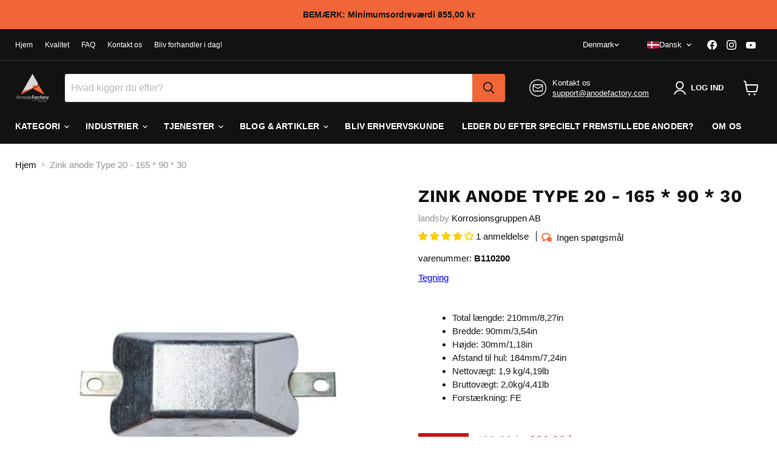

--- FILE ---
content_type: text/html; charset=utf-8
request_url: https://www.anodefactory.dk/products/zn-anod-typ-20-165-90-30
body_size: 72616
content:
<!doctype html>
<html class="no-js no-touch" lang="da">
  <head>

    
<!-- Google tag (gtag.js) -->
<script async src="https://www.googletagmanager.com/gtag/js?id=AW-10845307020"></script>
<script>
  window.dataLayer = window.dataLayer || [];
  function gtag(){dataLayer.push(arguments);}
  gtag('js', new Date());

  gtag('config', 'AW-10845307020');
</script>
<!-- Google Tag Manager -->
<script>(function(w,d,s,l,i){w[l]=w[l]||[];w[l].push({'gtm.start':
new Date().getTime(),event:'gtm.js'});var f=d.getElementsByTagName(s)[0],
j=d.createElement(s),dl=l!='dataLayer'?'&l='+l:'';j.async=true;j.src=
'https://www.googletagmanager.com/gtm.js?id='+i+dl;f.parentNode.insertBefore(j,f);
})(window,document,'script','dataLayer','GTM-MSFD5XTB');</script>
<!-- End Google Tag Manager -->

<meta name="google-site-verification" content="mukeRBkT13K8bdv9uzt4XFQyAnGQ_VOibQ4h66qbtbA" />
<meta name="google-site-verification" content="DKyWv_uakO2Em5BBi-TLcH6ccpnAUta8uGYiKKjzpUU" />
<meta name="google-site-verification" content="oQGv0Nb0AnKRXvNBJ8W0_whxGn1S_Pfw0BqcWzBgg8Q" />   
<meta name="google-site-verification" content="_QzwcUvgTOw5fl8Y2Z02IKotcPuWZFV_EyFizXWAWwM" />
<meta name="google-site-verification" content="upCuGj50c4H2PBAv4lxnp3Rb1bAjwoMkcaqybBimGBQ" />
<meta name="google-site-verification" content="8aIu1ayAM6H-TPZ6FO5EGSTVoevuud7bHKfV_-yV1Zw" />
<meta name="google-site-verification" content="EANrUpLmrf531NTLrvHFVZiJrSXAqdJzAhDTN9lzl2g" />
<meta name="google-site-verification" content="H__mIxVih5lgoMHBe_dYxygTidNE87GpC2nnNpsQxnM" />
<meta name="google-site-verification" content="Ckvrn877TgoiJQVqmddLjrrhLcwF-6UAWDs6wR4iNeg" />
<meta name="google-site-verification" content="0PqSd25lLcC5wQIIUE9iHAiwGtIm73oLnvu2wTJWGbY" />
<meta name="google-site-verification" content="SmhLQwfVCk1kDEsuhXUNDC4elcIAdVQhjMip4-hSnyo" />
<meta name="google-site-verification" content="8gXocVQXJGO55Pyq5JimTzMiCyYfrxWgmdd68VXl8Fs" />
<meta name="google-site-verification" content="d062k4adTp_OHhugpSK8tuDV_hfXoxpuSL_szEtyR2I" />
<meta name="google-site-verification" content="9X8M7dWykejFIg0ThwwjzaFs_foCvUEQsY7zqE4xJX4" />
<meta name="google-site-verification" content="xDgSZUtgoHkd9qf2WLLZPmv2WWzwf06GfS86MYG_VE0" />
<meta name="google-site-verification" content="YL7nIetYQxqUiEEnkpcxVzPUUBbXl9A_2KVQjSdJD6Q" />
<meta name="google-site-verification" content="5uG0aa5RYnUtBbRcNYoiXhhXwmY-K81O6pp_8p_sj6Q" />
  <script>
    window.Store = window.Store || {};
    window.Store.id = 51509559477;
  </script>
    <meta charset="utf-8">
    <meta http-equiv="x-ua-compatible" content="IE=edge">

    <link rel="preconnect" href="https://cdn.shopify.com">
    <link rel="preconnect" href="https://fonts.shopifycdn.com">
    <link rel="preconnect" href="https://v.shopify.com">
    <link rel="preconnect" href="https://cdn.shopifycloud.com">

    <title>Zink anode Type 20 - 165 * 90 * 30</title>

    
      <meta name="description" content="Produktspecifikation: Type 20 Zinkanode, Materiale: Zink, Legering: MIL-DTL-18001L - Zn. Reservedelsnummer: B110200, Nettovægt: 1,9 KG/4,19LB, Bruttovægt: 2,0 KG/4,41LB, Forstærkning: Stål, C-C: 184mm/7,24in, Bolthul: 10x13mm/0,39x0,51in, Total længde: 210mm/8,27in, Længde: 165mm/6,50in, Bredde: 90mm/3,54in, Højde: 30mm/1,18in.">
    

    
  <link rel="shortcut icon" href="//www.anodefactory.dk/cdn/shop/files/AnodeFactory2-02_19f1181e-3306-4063-aecb-af306ae10694_32x32.png?v=1673532117" type="image/png">


    
      <link rel="canonical" href="https://www.anodefactory.dk/products/zn-anod-typ-20-165-90-30" />
    

    <meta name="viewport" content="width=device-width">

    
    















<meta property="og:site_name" content="AnodeFactory">
<meta property="og:url" content="https://www.anodefactory.dk/products/zn-anod-typ-20-165-90-30">
<meta property="og:title" content="Zink anode Type 20 - 165 * 90 * 30">
<meta property="og:type" content="website">
<meta property="og:description" content="Produktspecifikation: Type 20 Zinkanode, Materiale: Zink, Legering: MIL-DTL-18001L - Zn. Reservedelsnummer: B110200, Nettovægt: 1,9 KG/4,19LB, Bruttovægt: 2,0 KG/4,41LB, Forstærkning: Stål, C-C: 184mm/7,24in, Bolthul: 10x13mm/0,39x0,51in, Total længde: 210mm/8,27in, Længde: 165mm/6,50in, Bredde: 90mm/3,54in, Højde: 30mm/1,18in.">




    
    
    

    
    
    <meta
      property="og:image"
      content="https://www.anodefactory.dk/cdn/shop/files/B110200_717ef8fa-8b69-4681-a72a-5c6aa4cb3f8f_1200x1200.jpg?v=1732626707"
    />
    <meta
      property="og:image:secure_url"
      content="https://www.anodefactory.dk/cdn/shop/files/B110200_717ef8fa-8b69-4681-a72a-5c6aa4cb3f8f_1200x1200.jpg?v=1732626707"
    />
    <meta property="og:image:width" content="1200" />
    <meta property="og:image:height" content="1200" />
    
    
    <meta property="og:image:alt" content="Zink anod hull kgs 20" />
  
















<meta name="twitter:title" content="Zink anode Type 20 - 165 * 90 * 30">
<meta name="twitter:description" content="Produktspecifikation: Type 20 Zinkanode, Materiale: Zink, Legering: MIL-DTL-18001L - Zn. Reservedelsnummer: B110200, Nettovægt: 1,9 KG/4,19LB, Bruttovægt: 2,0 KG/4,41LB, Forstærkning: Stål, C-C: 184mm/7,24in, Bolthul: 10x13mm/0,39x0,51in, Total længde: 210mm/8,27in, Længde: 165mm/6,50in, Bredde: 90mm/3,54in, Højde: 30mm/1,18in.">


    
    
    
      
      
      <meta name="twitter:card" content="summary">
    
    
    <meta
      property="twitter:image"
      content="https://www.anodefactory.dk/cdn/shop/files/B110200_717ef8fa-8b69-4681-a72a-5c6aa4cb3f8f_1200x1200_crop_center.jpg?v=1732626707"
    />
    <meta property="twitter:image:width" content="1200" />
    <meta property="twitter:image:height" content="1200" />
    
    
    <meta property="twitter:image:alt" content="Zink anod hull kgs 20" />
  



    <link rel="preload" href="" as="font" crossorigin="anonymous">
    <link rel="preload" as="style" href="//www.anodefactory.dk/cdn/shop/t/71/assets/theme.css?v=94237072332110374031759343276">

    <script>window.performance && window.performance.mark && window.performance.mark('shopify.content_for_header.start');</script><meta name="google-site-verification" content="QeBtXzkmPa3_YwbIASzqwwkYup4a7HiMjvgsot96EMw">
<meta name="google-site-verification" content="GXS4Jgk2xVg4ovyL3-ep0I-Phqo2oy6CZbTqkD7WrBA">
<meta name="google-site-verification" content="CSaZ53l207rvvM5lbwr7vRKGdQc-KSKwGDRyYhO69DA">
<meta id="shopify-digital-wallet" name="shopify-digital-wallet" content="/51509559477/digital_wallets/dialog">
<meta name="shopify-checkout-api-token" content="9dc5ccbeac6aaef6fa7f7d25cd6593ad">
<meta id="in-context-paypal-metadata" data-shop-id="51509559477" data-venmo-supported="false" data-environment="production" data-locale="en_US" data-paypal-v4="true" data-currency="DKK">
<link rel="alternate" hreflang="x-default" href="https://www.anodefactory.se/products/zn-anod-typ-20-165-90-30">
<link rel="alternate" hreflang="sv" href="https://www.anodefactory.se/products/zn-anod-typ-20-165-90-30">
<link rel="alternate" hreflang="en" href="https://www.anodefactory.se/en/products/zn-anod-typ-20-165-90-30">
<link rel="alternate" hreflang="de-DE" href="https://www.anodefactory.de/products/zn-anod-typ-20-165-90-30">
<link rel="alternate" hreflang="en-DE" href="https://www.anodefactory.de/en/products/zn-anod-typ-20-165-90-30">
<link rel="alternate" hreflang="it-IT" href="https://www.anodefactory.it/products/zn-anod-typ-20-165-90-30">
<link rel="alternate" hreflang="en-IT" href="https://www.anodefactory.it/en/products/zn-anod-typ-20-165-90-30">
<link rel="alternate" hreflang="es-ES" href="https://www.anodefactory.es/products/zn-anod-typ-20-165-90-30">
<link rel="alternate" hreflang="en-ES" href="https://www.anodefactory.es/en/products/zn-anod-typ-20-165-90-30">
<link rel="alternate" hreflang="fr-FR" href="https://www.anodefactory.fr/products/zn-anod-typ-20-165-90-30">
<link rel="alternate" hreflang="en-FR" href="https://www.anodefactory.fr/en/products/zn-anod-typ-20-165-90-30">
<link rel="alternate" hreflang="en-DZ" href="https://www.anodefactory.com/products/zn-anod-typ-20-165-90-30">
<link rel="alternate" hreflang="ar-DZ" href="https://www.anodefactory.com/ar/products/zn-anod-typ-20-165-90-30">
<link rel="alternate" hreflang="fr-DZ" href="https://www.anodefactory.com/fr/products/zn-anod-typ-20-165-90-30">
<link rel="alternate" hreflang="es-DZ" href="https://www.anodefactory.com/es/products/zn-anod-typ-20-165-90-30">
<link rel="alternate" hreflang="en-AO" href="https://www.anodefactory.com/products/zn-anod-typ-20-165-90-30">
<link rel="alternate" hreflang="ar-AO" href="https://www.anodefactory.com/ar/products/zn-anod-typ-20-165-90-30">
<link rel="alternate" hreflang="fr-AO" href="https://www.anodefactory.com/fr/products/zn-anod-typ-20-165-90-30">
<link rel="alternate" hreflang="es-AO" href="https://www.anodefactory.com/es/products/zn-anod-typ-20-165-90-30">
<link rel="alternate" hreflang="en-AC" href="https://www.anodefactory.com/products/zn-anod-typ-20-165-90-30">
<link rel="alternate" hreflang="ar-AC" href="https://www.anodefactory.com/ar/products/zn-anod-typ-20-165-90-30">
<link rel="alternate" hreflang="fr-AC" href="https://www.anodefactory.com/fr/products/zn-anod-typ-20-165-90-30">
<link rel="alternate" hreflang="es-AC" href="https://www.anodefactory.com/es/products/zn-anod-typ-20-165-90-30">
<link rel="alternate" hreflang="en-BJ" href="https://www.anodefactory.com/products/zn-anod-typ-20-165-90-30">
<link rel="alternate" hreflang="ar-BJ" href="https://www.anodefactory.com/ar/products/zn-anod-typ-20-165-90-30">
<link rel="alternate" hreflang="fr-BJ" href="https://www.anodefactory.com/fr/products/zn-anod-typ-20-165-90-30">
<link rel="alternate" hreflang="es-BJ" href="https://www.anodefactory.com/es/products/zn-anod-typ-20-165-90-30">
<link rel="alternate" hreflang="en-BW" href="https://www.anodefactory.com/products/zn-anod-typ-20-165-90-30">
<link rel="alternate" hreflang="ar-BW" href="https://www.anodefactory.com/ar/products/zn-anod-typ-20-165-90-30">
<link rel="alternate" hreflang="fr-BW" href="https://www.anodefactory.com/fr/products/zn-anod-typ-20-165-90-30">
<link rel="alternate" hreflang="es-BW" href="https://www.anodefactory.com/es/products/zn-anod-typ-20-165-90-30">
<link rel="alternate" hreflang="en-BF" href="https://www.anodefactory.com/products/zn-anod-typ-20-165-90-30">
<link rel="alternate" hreflang="ar-BF" href="https://www.anodefactory.com/ar/products/zn-anod-typ-20-165-90-30">
<link rel="alternate" hreflang="fr-BF" href="https://www.anodefactory.com/fr/products/zn-anod-typ-20-165-90-30">
<link rel="alternate" hreflang="es-BF" href="https://www.anodefactory.com/es/products/zn-anod-typ-20-165-90-30">
<link rel="alternate" hreflang="en-BI" href="https://www.anodefactory.com/products/zn-anod-typ-20-165-90-30">
<link rel="alternate" hreflang="ar-BI" href="https://www.anodefactory.com/ar/products/zn-anod-typ-20-165-90-30">
<link rel="alternate" hreflang="fr-BI" href="https://www.anodefactory.com/fr/products/zn-anod-typ-20-165-90-30">
<link rel="alternate" hreflang="es-BI" href="https://www.anodefactory.com/es/products/zn-anod-typ-20-165-90-30">
<link rel="alternate" hreflang="en-CM" href="https://www.anodefactory.com/products/zn-anod-typ-20-165-90-30">
<link rel="alternate" hreflang="ar-CM" href="https://www.anodefactory.com/ar/products/zn-anod-typ-20-165-90-30">
<link rel="alternate" hreflang="fr-CM" href="https://www.anodefactory.com/fr/products/zn-anod-typ-20-165-90-30">
<link rel="alternate" hreflang="es-CM" href="https://www.anodefactory.com/es/products/zn-anod-typ-20-165-90-30">
<link rel="alternate" hreflang="en-CV" href="https://www.anodefactory.com/products/zn-anod-typ-20-165-90-30">
<link rel="alternate" hreflang="ar-CV" href="https://www.anodefactory.com/ar/products/zn-anod-typ-20-165-90-30">
<link rel="alternate" hreflang="fr-CV" href="https://www.anodefactory.com/fr/products/zn-anod-typ-20-165-90-30">
<link rel="alternate" hreflang="es-CV" href="https://www.anodefactory.com/es/products/zn-anod-typ-20-165-90-30">
<link rel="alternate" hreflang="en-CF" href="https://www.anodefactory.com/products/zn-anod-typ-20-165-90-30">
<link rel="alternate" hreflang="ar-CF" href="https://www.anodefactory.com/ar/products/zn-anod-typ-20-165-90-30">
<link rel="alternate" hreflang="fr-CF" href="https://www.anodefactory.com/fr/products/zn-anod-typ-20-165-90-30">
<link rel="alternate" hreflang="es-CF" href="https://www.anodefactory.com/es/products/zn-anod-typ-20-165-90-30">
<link rel="alternate" hreflang="en-TD" href="https://www.anodefactory.com/products/zn-anod-typ-20-165-90-30">
<link rel="alternate" hreflang="ar-TD" href="https://www.anodefactory.com/ar/products/zn-anod-typ-20-165-90-30">
<link rel="alternate" hreflang="fr-TD" href="https://www.anodefactory.com/fr/products/zn-anod-typ-20-165-90-30">
<link rel="alternate" hreflang="es-TD" href="https://www.anodefactory.com/es/products/zn-anod-typ-20-165-90-30">
<link rel="alternate" hreflang="en-KM" href="https://www.anodefactory.com/products/zn-anod-typ-20-165-90-30">
<link rel="alternate" hreflang="ar-KM" href="https://www.anodefactory.com/ar/products/zn-anod-typ-20-165-90-30">
<link rel="alternate" hreflang="fr-KM" href="https://www.anodefactory.com/fr/products/zn-anod-typ-20-165-90-30">
<link rel="alternate" hreflang="es-KM" href="https://www.anodefactory.com/es/products/zn-anod-typ-20-165-90-30">
<link rel="alternate" hreflang="en-CG" href="https://www.anodefactory.com/products/zn-anod-typ-20-165-90-30">
<link rel="alternate" hreflang="ar-CG" href="https://www.anodefactory.com/ar/products/zn-anod-typ-20-165-90-30">
<link rel="alternate" hreflang="fr-CG" href="https://www.anodefactory.com/fr/products/zn-anod-typ-20-165-90-30">
<link rel="alternate" hreflang="es-CG" href="https://www.anodefactory.com/es/products/zn-anod-typ-20-165-90-30">
<link rel="alternate" hreflang="en-CD" href="https://www.anodefactory.com/products/zn-anod-typ-20-165-90-30">
<link rel="alternate" hreflang="ar-CD" href="https://www.anodefactory.com/ar/products/zn-anod-typ-20-165-90-30">
<link rel="alternate" hreflang="fr-CD" href="https://www.anodefactory.com/fr/products/zn-anod-typ-20-165-90-30">
<link rel="alternate" hreflang="es-CD" href="https://www.anodefactory.com/es/products/zn-anod-typ-20-165-90-30">
<link rel="alternate" hreflang="en-CI" href="https://www.anodefactory.com/products/zn-anod-typ-20-165-90-30">
<link rel="alternate" hreflang="ar-CI" href="https://www.anodefactory.com/ar/products/zn-anod-typ-20-165-90-30">
<link rel="alternate" hreflang="fr-CI" href="https://www.anodefactory.com/fr/products/zn-anod-typ-20-165-90-30">
<link rel="alternate" hreflang="es-CI" href="https://www.anodefactory.com/es/products/zn-anod-typ-20-165-90-30">
<link rel="alternate" hreflang="en-DJ" href="https://www.anodefactory.com/products/zn-anod-typ-20-165-90-30">
<link rel="alternate" hreflang="ar-DJ" href="https://www.anodefactory.com/ar/products/zn-anod-typ-20-165-90-30">
<link rel="alternate" hreflang="fr-DJ" href="https://www.anodefactory.com/fr/products/zn-anod-typ-20-165-90-30">
<link rel="alternate" hreflang="es-DJ" href="https://www.anodefactory.com/es/products/zn-anod-typ-20-165-90-30">
<link rel="alternate" hreflang="en-EG" href="https://www.anodefactory.com/products/zn-anod-typ-20-165-90-30">
<link rel="alternate" hreflang="ar-EG" href="https://www.anodefactory.com/ar/products/zn-anod-typ-20-165-90-30">
<link rel="alternate" hreflang="fr-EG" href="https://www.anodefactory.com/fr/products/zn-anod-typ-20-165-90-30">
<link rel="alternate" hreflang="es-EG" href="https://www.anodefactory.com/es/products/zn-anod-typ-20-165-90-30">
<link rel="alternate" hreflang="en-GQ" href="https://www.anodefactory.com/products/zn-anod-typ-20-165-90-30">
<link rel="alternate" hreflang="ar-GQ" href="https://www.anodefactory.com/ar/products/zn-anod-typ-20-165-90-30">
<link rel="alternate" hreflang="fr-GQ" href="https://www.anodefactory.com/fr/products/zn-anod-typ-20-165-90-30">
<link rel="alternate" hreflang="es-GQ" href="https://www.anodefactory.com/es/products/zn-anod-typ-20-165-90-30">
<link rel="alternate" hreflang="en-ER" href="https://www.anodefactory.com/products/zn-anod-typ-20-165-90-30">
<link rel="alternate" hreflang="ar-ER" href="https://www.anodefactory.com/ar/products/zn-anod-typ-20-165-90-30">
<link rel="alternate" hreflang="fr-ER" href="https://www.anodefactory.com/fr/products/zn-anod-typ-20-165-90-30">
<link rel="alternate" hreflang="es-ER" href="https://www.anodefactory.com/es/products/zn-anod-typ-20-165-90-30">
<link rel="alternate" hreflang="en-SZ" href="https://www.anodefactory.com/products/zn-anod-typ-20-165-90-30">
<link rel="alternate" hreflang="ar-SZ" href="https://www.anodefactory.com/ar/products/zn-anod-typ-20-165-90-30">
<link rel="alternate" hreflang="fr-SZ" href="https://www.anodefactory.com/fr/products/zn-anod-typ-20-165-90-30">
<link rel="alternate" hreflang="es-SZ" href="https://www.anodefactory.com/es/products/zn-anod-typ-20-165-90-30">
<link rel="alternate" hreflang="en-ET" href="https://www.anodefactory.com/products/zn-anod-typ-20-165-90-30">
<link rel="alternate" hreflang="ar-ET" href="https://www.anodefactory.com/ar/products/zn-anod-typ-20-165-90-30">
<link rel="alternate" hreflang="fr-ET" href="https://www.anodefactory.com/fr/products/zn-anod-typ-20-165-90-30">
<link rel="alternate" hreflang="es-ET" href="https://www.anodefactory.com/es/products/zn-anod-typ-20-165-90-30">
<link rel="alternate" hreflang="en-GA" href="https://www.anodefactory.com/products/zn-anod-typ-20-165-90-30">
<link rel="alternate" hreflang="ar-GA" href="https://www.anodefactory.com/ar/products/zn-anod-typ-20-165-90-30">
<link rel="alternate" hreflang="fr-GA" href="https://www.anodefactory.com/fr/products/zn-anod-typ-20-165-90-30">
<link rel="alternate" hreflang="es-GA" href="https://www.anodefactory.com/es/products/zn-anod-typ-20-165-90-30">
<link rel="alternate" hreflang="en-GM" href="https://www.anodefactory.com/products/zn-anod-typ-20-165-90-30">
<link rel="alternate" hreflang="ar-GM" href="https://www.anodefactory.com/ar/products/zn-anod-typ-20-165-90-30">
<link rel="alternate" hreflang="fr-GM" href="https://www.anodefactory.com/fr/products/zn-anod-typ-20-165-90-30">
<link rel="alternate" hreflang="es-GM" href="https://www.anodefactory.com/es/products/zn-anod-typ-20-165-90-30">
<link rel="alternate" hreflang="en-GH" href="https://www.anodefactory.com/products/zn-anod-typ-20-165-90-30">
<link rel="alternate" hreflang="ar-GH" href="https://www.anodefactory.com/ar/products/zn-anod-typ-20-165-90-30">
<link rel="alternate" hreflang="fr-GH" href="https://www.anodefactory.com/fr/products/zn-anod-typ-20-165-90-30">
<link rel="alternate" hreflang="es-GH" href="https://www.anodefactory.com/es/products/zn-anod-typ-20-165-90-30">
<link rel="alternate" hreflang="en-GN" href="https://www.anodefactory.com/products/zn-anod-typ-20-165-90-30">
<link rel="alternate" hreflang="ar-GN" href="https://www.anodefactory.com/ar/products/zn-anod-typ-20-165-90-30">
<link rel="alternate" hreflang="fr-GN" href="https://www.anodefactory.com/fr/products/zn-anod-typ-20-165-90-30">
<link rel="alternate" hreflang="es-GN" href="https://www.anodefactory.com/es/products/zn-anod-typ-20-165-90-30">
<link rel="alternate" hreflang="en-GW" href="https://www.anodefactory.com/products/zn-anod-typ-20-165-90-30">
<link rel="alternate" hreflang="ar-GW" href="https://www.anodefactory.com/ar/products/zn-anod-typ-20-165-90-30">
<link rel="alternate" hreflang="fr-GW" href="https://www.anodefactory.com/fr/products/zn-anod-typ-20-165-90-30">
<link rel="alternate" hreflang="es-GW" href="https://www.anodefactory.com/es/products/zn-anod-typ-20-165-90-30">
<link rel="alternate" hreflang="en-KE" href="https://www.anodefactory.com/products/zn-anod-typ-20-165-90-30">
<link rel="alternate" hreflang="ar-KE" href="https://www.anodefactory.com/ar/products/zn-anod-typ-20-165-90-30">
<link rel="alternate" hreflang="fr-KE" href="https://www.anodefactory.com/fr/products/zn-anod-typ-20-165-90-30">
<link rel="alternate" hreflang="es-KE" href="https://www.anodefactory.com/es/products/zn-anod-typ-20-165-90-30">
<link rel="alternate" hreflang="en-LS" href="https://www.anodefactory.com/products/zn-anod-typ-20-165-90-30">
<link rel="alternate" hreflang="ar-LS" href="https://www.anodefactory.com/ar/products/zn-anod-typ-20-165-90-30">
<link rel="alternate" hreflang="fr-LS" href="https://www.anodefactory.com/fr/products/zn-anod-typ-20-165-90-30">
<link rel="alternate" hreflang="es-LS" href="https://www.anodefactory.com/es/products/zn-anod-typ-20-165-90-30">
<link rel="alternate" hreflang="en-LR" href="https://www.anodefactory.com/products/zn-anod-typ-20-165-90-30">
<link rel="alternate" hreflang="ar-LR" href="https://www.anodefactory.com/ar/products/zn-anod-typ-20-165-90-30">
<link rel="alternate" hreflang="fr-LR" href="https://www.anodefactory.com/fr/products/zn-anod-typ-20-165-90-30">
<link rel="alternate" hreflang="es-LR" href="https://www.anodefactory.com/es/products/zn-anod-typ-20-165-90-30">
<link rel="alternate" hreflang="en-LY" href="https://www.anodefactory.com/products/zn-anod-typ-20-165-90-30">
<link rel="alternate" hreflang="ar-LY" href="https://www.anodefactory.com/ar/products/zn-anod-typ-20-165-90-30">
<link rel="alternate" hreflang="fr-LY" href="https://www.anodefactory.com/fr/products/zn-anod-typ-20-165-90-30">
<link rel="alternate" hreflang="es-LY" href="https://www.anodefactory.com/es/products/zn-anod-typ-20-165-90-30">
<link rel="alternate" hreflang="en-MG" href="https://www.anodefactory.com/products/zn-anod-typ-20-165-90-30">
<link rel="alternate" hreflang="ar-MG" href="https://www.anodefactory.com/ar/products/zn-anod-typ-20-165-90-30">
<link rel="alternate" hreflang="fr-MG" href="https://www.anodefactory.com/fr/products/zn-anod-typ-20-165-90-30">
<link rel="alternate" hreflang="es-MG" href="https://www.anodefactory.com/es/products/zn-anod-typ-20-165-90-30">
<link rel="alternate" hreflang="en-MW" href="https://www.anodefactory.com/products/zn-anod-typ-20-165-90-30">
<link rel="alternate" hreflang="ar-MW" href="https://www.anodefactory.com/ar/products/zn-anod-typ-20-165-90-30">
<link rel="alternate" hreflang="fr-MW" href="https://www.anodefactory.com/fr/products/zn-anod-typ-20-165-90-30">
<link rel="alternate" hreflang="es-MW" href="https://www.anodefactory.com/es/products/zn-anod-typ-20-165-90-30">
<link rel="alternate" hreflang="en-ML" href="https://www.anodefactory.com/products/zn-anod-typ-20-165-90-30">
<link rel="alternate" hreflang="ar-ML" href="https://www.anodefactory.com/ar/products/zn-anod-typ-20-165-90-30">
<link rel="alternate" hreflang="fr-ML" href="https://www.anodefactory.com/fr/products/zn-anod-typ-20-165-90-30">
<link rel="alternate" hreflang="es-ML" href="https://www.anodefactory.com/es/products/zn-anod-typ-20-165-90-30">
<link rel="alternate" hreflang="en-MR" href="https://www.anodefactory.com/products/zn-anod-typ-20-165-90-30">
<link rel="alternate" hreflang="ar-MR" href="https://www.anodefactory.com/ar/products/zn-anod-typ-20-165-90-30">
<link rel="alternate" hreflang="fr-MR" href="https://www.anodefactory.com/fr/products/zn-anod-typ-20-165-90-30">
<link rel="alternate" hreflang="es-MR" href="https://www.anodefactory.com/es/products/zn-anod-typ-20-165-90-30">
<link rel="alternate" hreflang="en-MU" href="https://www.anodefactory.com/products/zn-anod-typ-20-165-90-30">
<link rel="alternate" hreflang="ar-MU" href="https://www.anodefactory.com/ar/products/zn-anod-typ-20-165-90-30">
<link rel="alternate" hreflang="fr-MU" href="https://www.anodefactory.com/fr/products/zn-anod-typ-20-165-90-30">
<link rel="alternate" hreflang="es-MU" href="https://www.anodefactory.com/es/products/zn-anod-typ-20-165-90-30">
<link rel="alternate" hreflang="en-MA" href="https://www.anodefactory.com/products/zn-anod-typ-20-165-90-30">
<link rel="alternate" hreflang="ar-MA" href="https://www.anodefactory.com/ar/products/zn-anod-typ-20-165-90-30">
<link rel="alternate" hreflang="fr-MA" href="https://www.anodefactory.com/fr/products/zn-anod-typ-20-165-90-30">
<link rel="alternate" hreflang="es-MA" href="https://www.anodefactory.com/es/products/zn-anod-typ-20-165-90-30">
<link rel="alternate" hreflang="en-MZ" href="https://www.anodefactory.com/products/zn-anod-typ-20-165-90-30">
<link rel="alternate" hreflang="ar-MZ" href="https://www.anodefactory.com/ar/products/zn-anod-typ-20-165-90-30">
<link rel="alternate" hreflang="fr-MZ" href="https://www.anodefactory.com/fr/products/zn-anod-typ-20-165-90-30">
<link rel="alternate" hreflang="es-MZ" href="https://www.anodefactory.com/es/products/zn-anod-typ-20-165-90-30">
<link rel="alternate" hreflang="en-NA" href="https://www.anodefactory.com/products/zn-anod-typ-20-165-90-30">
<link rel="alternate" hreflang="ar-NA" href="https://www.anodefactory.com/ar/products/zn-anod-typ-20-165-90-30">
<link rel="alternate" hreflang="fr-NA" href="https://www.anodefactory.com/fr/products/zn-anod-typ-20-165-90-30">
<link rel="alternate" hreflang="es-NA" href="https://www.anodefactory.com/es/products/zn-anod-typ-20-165-90-30">
<link rel="alternate" hreflang="en-NE" href="https://www.anodefactory.com/products/zn-anod-typ-20-165-90-30">
<link rel="alternate" hreflang="ar-NE" href="https://www.anodefactory.com/ar/products/zn-anod-typ-20-165-90-30">
<link rel="alternate" hreflang="fr-NE" href="https://www.anodefactory.com/fr/products/zn-anod-typ-20-165-90-30">
<link rel="alternate" hreflang="es-NE" href="https://www.anodefactory.com/es/products/zn-anod-typ-20-165-90-30">
<link rel="alternate" hreflang="en-NG" href="https://www.anodefactory.com/products/zn-anod-typ-20-165-90-30">
<link rel="alternate" hreflang="ar-NG" href="https://www.anodefactory.com/ar/products/zn-anod-typ-20-165-90-30">
<link rel="alternate" hreflang="fr-NG" href="https://www.anodefactory.com/fr/products/zn-anod-typ-20-165-90-30">
<link rel="alternate" hreflang="es-NG" href="https://www.anodefactory.com/es/products/zn-anod-typ-20-165-90-30">
<link rel="alternate" hreflang="en-RW" href="https://www.anodefactory.com/products/zn-anod-typ-20-165-90-30">
<link rel="alternate" hreflang="ar-RW" href="https://www.anodefactory.com/ar/products/zn-anod-typ-20-165-90-30">
<link rel="alternate" hreflang="fr-RW" href="https://www.anodefactory.com/fr/products/zn-anod-typ-20-165-90-30">
<link rel="alternate" hreflang="es-RW" href="https://www.anodefactory.com/es/products/zn-anod-typ-20-165-90-30">
<link rel="alternate" hreflang="en-ST" href="https://www.anodefactory.com/products/zn-anod-typ-20-165-90-30">
<link rel="alternate" hreflang="ar-ST" href="https://www.anodefactory.com/ar/products/zn-anod-typ-20-165-90-30">
<link rel="alternate" hreflang="fr-ST" href="https://www.anodefactory.com/fr/products/zn-anod-typ-20-165-90-30">
<link rel="alternate" hreflang="es-ST" href="https://www.anodefactory.com/es/products/zn-anod-typ-20-165-90-30">
<link rel="alternate" hreflang="en-SN" href="https://www.anodefactory.com/products/zn-anod-typ-20-165-90-30">
<link rel="alternate" hreflang="ar-SN" href="https://www.anodefactory.com/ar/products/zn-anod-typ-20-165-90-30">
<link rel="alternate" hreflang="fr-SN" href="https://www.anodefactory.com/fr/products/zn-anod-typ-20-165-90-30">
<link rel="alternate" hreflang="es-SN" href="https://www.anodefactory.com/es/products/zn-anod-typ-20-165-90-30">
<link rel="alternate" hreflang="en-SC" href="https://www.anodefactory.com/products/zn-anod-typ-20-165-90-30">
<link rel="alternate" hreflang="ar-SC" href="https://www.anodefactory.com/ar/products/zn-anod-typ-20-165-90-30">
<link rel="alternate" hreflang="fr-SC" href="https://www.anodefactory.com/fr/products/zn-anod-typ-20-165-90-30">
<link rel="alternate" hreflang="es-SC" href="https://www.anodefactory.com/es/products/zn-anod-typ-20-165-90-30">
<link rel="alternate" hreflang="en-SL" href="https://www.anodefactory.com/products/zn-anod-typ-20-165-90-30">
<link rel="alternate" hreflang="ar-SL" href="https://www.anodefactory.com/ar/products/zn-anod-typ-20-165-90-30">
<link rel="alternate" hreflang="fr-SL" href="https://www.anodefactory.com/fr/products/zn-anod-typ-20-165-90-30">
<link rel="alternate" hreflang="es-SL" href="https://www.anodefactory.com/es/products/zn-anod-typ-20-165-90-30">
<link rel="alternate" hreflang="en-SO" href="https://www.anodefactory.com/products/zn-anod-typ-20-165-90-30">
<link rel="alternate" hreflang="ar-SO" href="https://www.anodefactory.com/ar/products/zn-anod-typ-20-165-90-30">
<link rel="alternate" hreflang="fr-SO" href="https://www.anodefactory.com/fr/products/zn-anod-typ-20-165-90-30">
<link rel="alternate" hreflang="es-SO" href="https://www.anodefactory.com/es/products/zn-anod-typ-20-165-90-30">
<link rel="alternate" hreflang="en-ZA" href="https://www.anodefactory.com/products/zn-anod-typ-20-165-90-30">
<link rel="alternate" hreflang="ar-ZA" href="https://www.anodefactory.com/ar/products/zn-anod-typ-20-165-90-30">
<link rel="alternate" hreflang="fr-ZA" href="https://www.anodefactory.com/fr/products/zn-anod-typ-20-165-90-30">
<link rel="alternate" hreflang="es-ZA" href="https://www.anodefactory.com/es/products/zn-anod-typ-20-165-90-30">
<link rel="alternate" hreflang="en-SS" href="https://www.anodefactory.com/products/zn-anod-typ-20-165-90-30">
<link rel="alternate" hreflang="ar-SS" href="https://www.anodefactory.com/ar/products/zn-anod-typ-20-165-90-30">
<link rel="alternate" hreflang="fr-SS" href="https://www.anodefactory.com/fr/products/zn-anod-typ-20-165-90-30">
<link rel="alternate" hreflang="es-SS" href="https://www.anodefactory.com/es/products/zn-anod-typ-20-165-90-30">
<link rel="alternate" hreflang="en-SH" href="https://www.anodefactory.com/products/zn-anod-typ-20-165-90-30">
<link rel="alternate" hreflang="ar-SH" href="https://www.anodefactory.com/ar/products/zn-anod-typ-20-165-90-30">
<link rel="alternate" hreflang="fr-SH" href="https://www.anodefactory.com/fr/products/zn-anod-typ-20-165-90-30">
<link rel="alternate" hreflang="es-SH" href="https://www.anodefactory.com/es/products/zn-anod-typ-20-165-90-30">
<link rel="alternate" hreflang="en-SD" href="https://www.anodefactory.com/products/zn-anod-typ-20-165-90-30">
<link rel="alternate" hreflang="ar-SD" href="https://www.anodefactory.com/ar/products/zn-anod-typ-20-165-90-30">
<link rel="alternate" hreflang="fr-SD" href="https://www.anodefactory.com/fr/products/zn-anod-typ-20-165-90-30">
<link rel="alternate" hreflang="es-SD" href="https://www.anodefactory.com/es/products/zn-anod-typ-20-165-90-30">
<link rel="alternate" hreflang="en-TZ" href="https://www.anodefactory.com/products/zn-anod-typ-20-165-90-30">
<link rel="alternate" hreflang="ar-TZ" href="https://www.anodefactory.com/ar/products/zn-anod-typ-20-165-90-30">
<link rel="alternate" hreflang="fr-TZ" href="https://www.anodefactory.com/fr/products/zn-anod-typ-20-165-90-30">
<link rel="alternate" hreflang="es-TZ" href="https://www.anodefactory.com/es/products/zn-anod-typ-20-165-90-30">
<link rel="alternate" hreflang="en-TG" href="https://www.anodefactory.com/products/zn-anod-typ-20-165-90-30">
<link rel="alternate" hreflang="ar-TG" href="https://www.anodefactory.com/ar/products/zn-anod-typ-20-165-90-30">
<link rel="alternate" hreflang="fr-TG" href="https://www.anodefactory.com/fr/products/zn-anod-typ-20-165-90-30">
<link rel="alternate" hreflang="es-TG" href="https://www.anodefactory.com/es/products/zn-anod-typ-20-165-90-30">
<link rel="alternate" hreflang="en-TA" href="https://www.anodefactory.com/products/zn-anod-typ-20-165-90-30">
<link rel="alternate" hreflang="ar-TA" href="https://www.anodefactory.com/ar/products/zn-anod-typ-20-165-90-30">
<link rel="alternate" hreflang="fr-TA" href="https://www.anodefactory.com/fr/products/zn-anod-typ-20-165-90-30">
<link rel="alternate" hreflang="es-TA" href="https://www.anodefactory.com/es/products/zn-anod-typ-20-165-90-30">
<link rel="alternate" hreflang="en-TN" href="https://www.anodefactory.com/products/zn-anod-typ-20-165-90-30">
<link rel="alternate" hreflang="ar-TN" href="https://www.anodefactory.com/ar/products/zn-anod-typ-20-165-90-30">
<link rel="alternate" hreflang="fr-TN" href="https://www.anodefactory.com/fr/products/zn-anod-typ-20-165-90-30">
<link rel="alternate" hreflang="es-TN" href="https://www.anodefactory.com/es/products/zn-anod-typ-20-165-90-30">
<link rel="alternate" hreflang="en-UG" href="https://www.anodefactory.com/products/zn-anod-typ-20-165-90-30">
<link rel="alternate" hreflang="ar-UG" href="https://www.anodefactory.com/ar/products/zn-anod-typ-20-165-90-30">
<link rel="alternate" hreflang="fr-UG" href="https://www.anodefactory.com/fr/products/zn-anod-typ-20-165-90-30">
<link rel="alternate" hreflang="es-UG" href="https://www.anodefactory.com/es/products/zn-anod-typ-20-165-90-30">
<link rel="alternate" hreflang="en-EH" href="https://www.anodefactory.com/products/zn-anod-typ-20-165-90-30">
<link rel="alternate" hreflang="ar-EH" href="https://www.anodefactory.com/ar/products/zn-anod-typ-20-165-90-30">
<link rel="alternate" hreflang="fr-EH" href="https://www.anodefactory.com/fr/products/zn-anod-typ-20-165-90-30">
<link rel="alternate" hreflang="es-EH" href="https://www.anodefactory.com/es/products/zn-anod-typ-20-165-90-30">
<link rel="alternate" hreflang="en-ZM" href="https://www.anodefactory.com/products/zn-anod-typ-20-165-90-30">
<link rel="alternate" hreflang="ar-ZM" href="https://www.anodefactory.com/ar/products/zn-anod-typ-20-165-90-30">
<link rel="alternate" hreflang="fr-ZM" href="https://www.anodefactory.com/fr/products/zn-anod-typ-20-165-90-30">
<link rel="alternate" hreflang="es-ZM" href="https://www.anodefactory.com/es/products/zn-anod-typ-20-165-90-30">
<link rel="alternate" hreflang="en-ZW" href="https://www.anodefactory.com/products/zn-anod-typ-20-165-90-30">
<link rel="alternate" hreflang="ar-ZW" href="https://www.anodefactory.com/ar/products/zn-anod-typ-20-165-90-30">
<link rel="alternate" hreflang="fr-ZW" href="https://www.anodefactory.com/fr/products/zn-anod-typ-20-165-90-30">
<link rel="alternate" hreflang="es-ZW" href="https://www.anodefactory.com/es/products/zn-anod-typ-20-165-90-30">
<link rel="alternate" hreflang="en-AF" href="https://www.anodefactory.com/products/zn-anod-typ-20-165-90-30">
<link rel="alternate" hreflang="ar-AF" href="https://www.anodefactory.com/ar/products/zn-anod-typ-20-165-90-30">
<link rel="alternate" hreflang="fr-AF" href="https://www.anodefactory.com/fr/products/zn-anod-typ-20-165-90-30">
<link rel="alternate" hreflang="es-AF" href="https://www.anodefactory.com/es/products/zn-anod-typ-20-165-90-30">
<link rel="alternate" hreflang="en-AZ" href="https://www.anodefactory.com/products/zn-anod-typ-20-165-90-30">
<link rel="alternate" hreflang="ar-AZ" href="https://www.anodefactory.com/ar/products/zn-anod-typ-20-165-90-30">
<link rel="alternate" hreflang="fr-AZ" href="https://www.anodefactory.com/fr/products/zn-anod-typ-20-165-90-30">
<link rel="alternate" hreflang="es-AZ" href="https://www.anodefactory.com/es/products/zn-anod-typ-20-165-90-30">
<link rel="alternate" hreflang="en-BH" href="https://www.anodefactory.com/products/zn-anod-typ-20-165-90-30">
<link rel="alternate" hreflang="ar-BH" href="https://www.anodefactory.com/ar/products/zn-anod-typ-20-165-90-30">
<link rel="alternate" hreflang="fr-BH" href="https://www.anodefactory.com/fr/products/zn-anod-typ-20-165-90-30">
<link rel="alternate" hreflang="es-BH" href="https://www.anodefactory.com/es/products/zn-anod-typ-20-165-90-30">
<link rel="alternate" hreflang="en-BD" href="https://www.anodefactory.com/products/zn-anod-typ-20-165-90-30">
<link rel="alternate" hreflang="ar-BD" href="https://www.anodefactory.com/ar/products/zn-anod-typ-20-165-90-30">
<link rel="alternate" hreflang="fr-BD" href="https://www.anodefactory.com/fr/products/zn-anod-typ-20-165-90-30">
<link rel="alternate" hreflang="es-BD" href="https://www.anodefactory.com/es/products/zn-anod-typ-20-165-90-30">
<link rel="alternate" hreflang="en-BT" href="https://www.anodefactory.com/products/zn-anod-typ-20-165-90-30">
<link rel="alternate" hreflang="ar-BT" href="https://www.anodefactory.com/ar/products/zn-anod-typ-20-165-90-30">
<link rel="alternate" hreflang="fr-BT" href="https://www.anodefactory.com/fr/products/zn-anod-typ-20-165-90-30">
<link rel="alternate" hreflang="es-BT" href="https://www.anodefactory.com/es/products/zn-anod-typ-20-165-90-30">
<link rel="alternate" hreflang="en-IO" href="https://www.anodefactory.com/products/zn-anod-typ-20-165-90-30">
<link rel="alternate" hreflang="ar-IO" href="https://www.anodefactory.com/ar/products/zn-anod-typ-20-165-90-30">
<link rel="alternate" hreflang="fr-IO" href="https://www.anodefactory.com/fr/products/zn-anod-typ-20-165-90-30">
<link rel="alternate" hreflang="es-IO" href="https://www.anodefactory.com/es/products/zn-anod-typ-20-165-90-30">
<link rel="alternate" hreflang="en-BN" href="https://www.anodefactory.com/products/zn-anod-typ-20-165-90-30">
<link rel="alternate" hreflang="ar-BN" href="https://www.anodefactory.com/ar/products/zn-anod-typ-20-165-90-30">
<link rel="alternate" hreflang="fr-BN" href="https://www.anodefactory.com/fr/products/zn-anod-typ-20-165-90-30">
<link rel="alternate" hreflang="es-BN" href="https://www.anodefactory.com/es/products/zn-anod-typ-20-165-90-30">
<link rel="alternate" hreflang="en-KH" href="https://www.anodefactory.com/products/zn-anod-typ-20-165-90-30">
<link rel="alternate" hreflang="ar-KH" href="https://www.anodefactory.com/ar/products/zn-anod-typ-20-165-90-30">
<link rel="alternate" hreflang="fr-KH" href="https://www.anodefactory.com/fr/products/zn-anod-typ-20-165-90-30">
<link rel="alternate" hreflang="es-KH" href="https://www.anodefactory.com/es/products/zn-anod-typ-20-165-90-30">
<link rel="alternate" hreflang="en-CX" href="https://www.anodefactory.com/products/zn-anod-typ-20-165-90-30">
<link rel="alternate" hreflang="ar-CX" href="https://www.anodefactory.com/ar/products/zn-anod-typ-20-165-90-30">
<link rel="alternate" hreflang="fr-CX" href="https://www.anodefactory.com/fr/products/zn-anod-typ-20-165-90-30">
<link rel="alternate" hreflang="es-CX" href="https://www.anodefactory.com/es/products/zn-anod-typ-20-165-90-30">
<link rel="alternate" hreflang="en-CC" href="https://www.anodefactory.com/products/zn-anod-typ-20-165-90-30">
<link rel="alternate" hreflang="ar-CC" href="https://www.anodefactory.com/ar/products/zn-anod-typ-20-165-90-30">
<link rel="alternate" hreflang="fr-CC" href="https://www.anodefactory.com/fr/products/zn-anod-typ-20-165-90-30">
<link rel="alternate" hreflang="es-CC" href="https://www.anodefactory.com/es/products/zn-anod-typ-20-165-90-30">
<link rel="alternate" hreflang="en-HK" href="https://www.anodefactory.com/products/zn-anod-typ-20-165-90-30">
<link rel="alternate" hreflang="ar-HK" href="https://www.anodefactory.com/ar/products/zn-anod-typ-20-165-90-30">
<link rel="alternate" hreflang="fr-HK" href="https://www.anodefactory.com/fr/products/zn-anod-typ-20-165-90-30">
<link rel="alternate" hreflang="es-HK" href="https://www.anodefactory.com/es/products/zn-anod-typ-20-165-90-30">
<link rel="alternate" hreflang="en-ID" href="https://www.anodefactory.com/products/zn-anod-typ-20-165-90-30">
<link rel="alternate" hreflang="ar-ID" href="https://www.anodefactory.com/ar/products/zn-anod-typ-20-165-90-30">
<link rel="alternate" hreflang="fr-ID" href="https://www.anodefactory.com/fr/products/zn-anod-typ-20-165-90-30">
<link rel="alternate" hreflang="es-ID" href="https://www.anodefactory.com/es/products/zn-anod-typ-20-165-90-30">
<link rel="alternate" hreflang="en-IQ" href="https://www.anodefactory.com/products/zn-anod-typ-20-165-90-30">
<link rel="alternate" hreflang="ar-IQ" href="https://www.anodefactory.com/ar/products/zn-anod-typ-20-165-90-30">
<link rel="alternate" hreflang="fr-IQ" href="https://www.anodefactory.com/fr/products/zn-anod-typ-20-165-90-30">
<link rel="alternate" hreflang="es-IQ" href="https://www.anodefactory.com/es/products/zn-anod-typ-20-165-90-30">
<link rel="alternate" hreflang="en-IL" href="https://www.anodefactory.com/products/zn-anod-typ-20-165-90-30">
<link rel="alternate" hreflang="ar-IL" href="https://www.anodefactory.com/ar/products/zn-anod-typ-20-165-90-30">
<link rel="alternate" hreflang="fr-IL" href="https://www.anodefactory.com/fr/products/zn-anod-typ-20-165-90-30">
<link rel="alternate" hreflang="es-IL" href="https://www.anodefactory.com/es/products/zn-anod-typ-20-165-90-30">
<link rel="alternate" hreflang="en-JO" href="https://www.anodefactory.com/products/zn-anod-typ-20-165-90-30">
<link rel="alternate" hreflang="ar-JO" href="https://www.anodefactory.com/ar/products/zn-anod-typ-20-165-90-30">
<link rel="alternate" hreflang="fr-JO" href="https://www.anodefactory.com/fr/products/zn-anod-typ-20-165-90-30">
<link rel="alternate" hreflang="es-JO" href="https://www.anodefactory.com/es/products/zn-anod-typ-20-165-90-30">
<link rel="alternate" hreflang="en-KZ" href="https://www.anodefactory.com/products/zn-anod-typ-20-165-90-30">
<link rel="alternate" hreflang="ar-KZ" href="https://www.anodefactory.com/ar/products/zn-anod-typ-20-165-90-30">
<link rel="alternate" hreflang="fr-KZ" href="https://www.anodefactory.com/fr/products/zn-anod-typ-20-165-90-30">
<link rel="alternate" hreflang="es-KZ" href="https://www.anodefactory.com/es/products/zn-anod-typ-20-165-90-30">
<link rel="alternate" hreflang="en-KW" href="https://www.anodefactory.com/products/zn-anod-typ-20-165-90-30">
<link rel="alternate" hreflang="ar-KW" href="https://www.anodefactory.com/ar/products/zn-anod-typ-20-165-90-30">
<link rel="alternate" hreflang="fr-KW" href="https://www.anodefactory.com/fr/products/zn-anod-typ-20-165-90-30">
<link rel="alternate" hreflang="es-KW" href="https://www.anodefactory.com/es/products/zn-anod-typ-20-165-90-30">
<link rel="alternate" hreflang="en-KG" href="https://www.anodefactory.com/products/zn-anod-typ-20-165-90-30">
<link rel="alternate" hreflang="ar-KG" href="https://www.anodefactory.com/ar/products/zn-anod-typ-20-165-90-30">
<link rel="alternate" hreflang="fr-KG" href="https://www.anodefactory.com/fr/products/zn-anod-typ-20-165-90-30">
<link rel="alternate" hreflang="es-KG" href="https://www.anodefactory.com/es/products/zn-anod-typ-20-165-90-30">
<link rel="alternate" hreflang="en-LA" href="https://www.anodefactory.com/products/zn-anod-typ-20-165-90-30">
<link rel="alternate" hreflang="ar-LA" href="https://www.anodefactory.com/ar/products/zn-anod-typ-20-165-90-30">
<link rel="alternate" hreflang="fr-LA" href="https://www.anodefactory.com/fr/products/zn-anod-typ-20-165-90-30">
<link rel="alternate" hreflang="es-LA" href="https://www.anodefactory.com/es/products/zn-anod-typ-20-165-90-30">
<link rel="alternate" hreflang="en-LB" href="https://www.anodefactory.com/products/zn-anod-typ-20-165-90-30">
<link rel="alternate" hreflang="ar-LB" href="https://www.anodefactory.com/ar/products/zn-anod-typ-20-165-90-30">
<link rel="alternate" hreflang="fr-LB" href="https://www.anodefactory.com/fr/products/zn-anod-typ-20-165-90-30">
<link rel="alternate" hreflang="es-LB" href="https://www.anodefactory.com/es/products/zn-anod-typ-20-165-90-30">
<link rel="alternate" hreflang="en-MO" href="https://www.anodefactory.com/products/zn-anod-typ-20-165-90-30">
<link rel="alternate" hreflang="ar-MO" href="https://www.anodefactory.com/ar/products/zn-anod-typ-20-165-90-30">
<link rel="alternate" hreflang="fr-MO" href="https://www.anodefactory.com/fr/products/zn-anod-typ-20-165-90-30">
<link rel="alternate" hreflang="es-MO" href="https://www.anodefactory.com/es/products/zn-anod-typ-20-165-90-30">
<link rel="alternate" hreflang="en-MY" href="https://www.anodefactory.com/products/zn-anod-typ-20-165-90-30">
<link rel="alternate" hreflang="ar-MY" href="https://www.anodefactory.com/ar/products/zn-anod-typ-20-165-90-30">
<link rel="alternate" hreflang="fr-MY" href="https://www.anodefactory.com/fr/products/zn-anod-typ-20-165-90-30">
<link rel="alternate" hreflang="es-MY" href="https://www.anodefactory.com/es/products/zn-anod-typ-20-165-90-30">
<link rel="alternate" hreflang="en-MV" href="https://www.anodefactory.com/products/zn-anod-typ-20-165-90-30">
<link rel="alternate" hreflang="ar-MV" href="https://www.anodefactory.com/ar/products/zn-anod-typ-20-165-90-30">
<link rel="alternate" hreflang="fr-MV" href="https://www.anodefactory.com/fr/products/zn-anod-typ-20-165-90-30">
<link rel="alternate" hreflang="es-MV" href="https://www.anodefactory.com/es/products/zn-anod-typ-20-165-90-30">
<link rel="alternate" hreflang="en-MN" href="https://www.anodefactory.com/products/zn-anod-typ-20-165-90-30">
<link rel="alternate" hreflang="ar-MN" href="https://www.anodefactory.com/ar/products/zn-anod-typ-20-165-90-30">
<link rel="alternate" hreflang="fr-MN" href="https://www.anodefactory.com/fr/products/zn-anod-typ-20-165-90-30">
<link rel="alternate" hreflang="es-MN" href="https://www.anodefactory.com/es/products/zn-anod-typ-20-165-90-30">
<link rel="alternate" hreflang="en-MM" href="https://www.anodefactory.com/products/zn-anod-typ-20-165-90-30">
<link rel="alternate" hreflang="ar-MM" href="https://www.anodefactory.com/ar/products/zn-anod-typ-20-165-90-30">
<link rel="alternate" hreflang="fr-MM" href="https://www.anodefactory.com/fr/products/zn-anod-typ-20-165-90-30">
<link rel="alternate" hreflang="es-MM" href="https://www.anodefactory.com/es/products/zn-anod-typ-20-165-90-30">
<link rel="alternate" hreflang="en-NP" href="https://www.anodefactory.com/products/zn-anod-typ-20-165-90-30">
<link rel="alternate" hreflang="ar-NP" href="https://www.anodefactory.com/ar/products/zn-anod-typ-20-165-90-30">
<link rel="alternate" hreflang="fr-NP" href="https://www.anodefactory.com/fr/products/zn-anod-typ-20-165-90-30">
<link rel="alternate" hreflang="es-NP" href="https://www.anodefactory.com/es/products/zn-anod-typ-20-165-90-30">
<link rel="alternate" hreflang="en-OM" href="https://www.anodefactory.com/products/zn-anod-typ-20-165-90-30">
<link rel="alternate" hreflang="ar-OM" href="https://www.anodefactory.com/ar/products/zn-anod-typ-20-165-90-30">
<link rel="alternate" hreflang="fr-OM" href="https://www.anodefactory.com/fr/products/zn-anod-typ-20-165-90-30">
<link rel="alternate" hreflang="es-OM" href="https://www.anodefactory.com/es/products/zn-anod-typ-20-165-90-30">
<link rel="alternate" hreflang="en-PK" href="https://www.anodefactory.com/products/zn-anod-typ-20-165-90-30">
<link rel="alternate" hreflang="ar-PK" href="https://www.anodefactory.com/ar/products/zn-anod-typ-20-165-90-30">
<link rel="alternate" hreflang="fr-PK" href="https://www.anodefactory.com/fr/products/zn-anod-typ-20-165-90-30">
<link rel="alternate" hreflang="es-PK" href="https://www.anodefactory.com/es/products/zn-anod-typ-20-165-90-30">
<link rel="alternate" hreflang="en-PS" href="https://www.anodefactory.com/products/zn-anod-typ-20-165-90-30">
<link rel="alternate" hreflang="ar-PS" href="https://www.anodefactory.com/ar/products/zn-anod-typ-20-165-90-30">
<link rel="alternate" hreflang="fr-PS" href="https://www.anodefactory.com/fr/products/zn-anod-typ-20-165-90-30">
<link rel="alternate" hreflang="es-PS" href="https://www.anodefactory.com/es/products/zn-anod-typ-20-165-90-30">
<link rel="alternate" hreflang="en-PH" href="https://www.anodefactory.com/products/zn-anod-typ-20-165-90-30">
<link rel="alternate" hreflang="ar-PH" href="https://www.anodefactory.com/ar/products/zn-anod-typ-20-165-90-30">
<link rel="alternate" hreflang="fr-PH" href="https://www.anodefactory.com/fr/products/zn-anod-typ-20-165-90-30">
<link rel="alternate" hreflang="es-PH" href="https://www.anodefactory.com/es/products/zn-anod-typ-20-165-90-30">
<link rel="alternate" hreflang="en-QA" href="https://www.anodefactory.com/products/zn-anod-typ-20-165-90-30">
<link rel="alternate" hreflang="ar-QA" href="https://www.anodefactory.com/ar/products/zn-anod-typ-20-165-90-30">
<link rel="alternate" hreflang="fr-QA" href="https://www.anodefactory.com/fr/products/zn-anod-typ-20-165-90-30">
<link rel="alternate" hreflang="es-QA" href="https://www.anodefactory.com/es/products/zn-anod-typ-20-165-90-30">
<link rel="alternate" hreflang="en-SA" href="https://www.anodefactory.com/products/zn-anod-typ-20-165-90-30">
<link rel="alternate" hreflang="ar-SA" href="https://www.anodefactory.com/ar/products/zn-anod-typ-20-165-90-30">
<link rel="alternate" hreflang="fr-SA" href="https://www.anodefactory.com/fr/products/zn-anod-typ-20-165-90-30">
<link rel="alternate" hreflang="es-SA" href="https://www.anodefactory.com/es/products/zn-anod-typ-20-165-90-30">
<link rel="alternate" hreflang="en-SG" href="https://www.anodefactory.com/products/zn-anod-typ-20-165-90-30">
<link rel="alternate" hreflang="ar-SG" href="https://www.anodefactory.com/ar/products/zn-anod-typ-20-165-90-30">
<link rel="alternate" hreflang="fr-SG" href="https://www.anodefactory.com/fr/products/zn-anod-typ-20-165-90-30">
<link rel="alternate" hreflang="es-SG" href="https://www.anodefactory.com/es/products/zn-anod-typ-20-165-90-30">
<link rel="alternate" hreflang="en-LK" href="https://www.anodefactory.com/products/zn-anod-typ-20-165-90-30">
<link rel="alternate" hreflang="ar-LK" href="https://www.anodefactory.com/ar/products/zn-anod-typ-20-165-90-30">
<link rel="alternate" hreflang="fr-LK" href="https://www.anodefactory.com/fr/products/zn-anod-typ-20-165-90-30">
<link rel="alternate" hreflang="es-LK" href="https://www.anodefactory.com/es/products/zn-anod-typ-20-165-90-30">
<link rel="alternate" hreflang="en-TW" href="https://www.anodefactory.com/products/zn-anod-typ-20-165-90-30">
<link rel="alternate" hreflang="ar-TW" href="https://www.anodefactory.com/ar/products/zn-anod-typ-20-165-90-30">
<link rel="alternate" hreflang="fr-TW" href="https://www.anodefactory.com/fr/products/zn-anod-typ-20-165-90-30">
<link rel="alternate" hreflang="es-TW" href="https://www.anodefactory.com/es/products/zn-anod-typ-20-165-90-30">
<link rel="alternate" hreflang="en-TJ" href="https://www.anodefactory.com/products/zn-anod-typ-20-165-90-30">
<link rel="alternate" hreflang="ar-TJ" href="https://www.anodefactory.com/ar/products/zn-anod-typ-20-165-90-30">
<link rel="alternate" hreflang="fr-TJ" href="https://www.anodefactory.com/fr/products/zn-anod-typ-20-165-90-30">
<link rel="alternate" hreflang="es-TJ" href="https://www.anodefactory.com/es/products/zn-anod-typ-20-165-90-30">
<link rel="alternate" hreflang="en-TH" href="https://www.anodefactory.com/products/zn-anod-typ-20-165-90-30">
<link rel="alternate" hreflang="ar-TH" href="https://www.anodefactory.com/ar/products/zn-anod-typ-20-165-90-30">
<link rel="alternate" hreflang="fr-TH" href="https://www.anodefactory.com/fr/products/zn-anod-typ-20-165-90-30">
<link rel="alternate" hreflang="es-TH" href="https://www.anodefactory.com/es/products/zn-anod-typ-20-165-90-30">
<link rel="alternate" hreflang="en-TM" href="https://www.anodefactory.com/products/zn-anod-typ-20-165-90-30">
<link rel="alternate" hreflang="ar-TM" href="https://www.anodefactory.com/ar/products/zn-anod-typ-20-165-90-30">
<link rel="alternate" hreflang="fr-TM" href="https://www.anodefactory.com/fr/products/zn-anod-typ-20-165-90-30">
<link rel="alternate" hreflang="es-TM" href="https://www.anodefactory.com/es/products/zn-anod-typ-20-165-90-30">
<link rel="alternate" hreflang="en-UZ" href="https://www.anodefactory.com/products/zn-anod-typ-20-165-90-30">
<link rel="alternate" hreflang="ar-UZ" href="https://www.anodefactory.com/ar/products/zn-anod-typ-20-165-90-30">
<link rel="alternate" hreflang="fr-UZ" href="https://www.anodefactory.com/fr/products/zn-anod-typ-20-165-90-30">
<link rel="alternate" hreflang="es-UZ" href="https://www.anodefactory.com/es/products/zn-anod-typ-20-165-90-30">
<link rel="alternate" hreflang="en-VN" href="https://www.anodefactory.com/products/zn-anod-typ-20-165-90-30">
<link rel="alternate" hreflang="ar-VN" href="https://www.anodefactory.com/ar/products/zn-anod-typ-20-165-90-30">
<link rel="alternate" hreflang="fr-VN" href="https://www.anodefactory.com/fr/products/zn-anod-typ-20-165-90-30">
<link rel="alternate" hreflang="es-VN" href="https://www.anodefactory.com/es/products/zn-anod-typ-20-165-90-30">
<link rel="alternate" hreflang="en-YE" href="https://www.anodefactory.com/products/zn-anod-typ-20-165-90-30">
<link rel="alternate" hreflang="ar-YE" href="https://www.anodefactory.com/ar/products/zn-anod-typ-20-165-90-30">
<link rel="alternate" hreflang="fr-YE" href="https://www.anodefactory.com/fr/products/zn-anod-typ-20-165-90-30">
<link rel="alternate" hreflang="es-YE" href="https://www.anodefactory.com/es/products/zn-anod-typ-20-165-90-30">
<link rel="alternate" hreflang="en-AI" href="https://www.anodefactory.com/products/zn-anod-typ-20-165-90-30">
<link rel="alternate" hreflang="ar-AI" href="https://www.anodefactory.com/ar/products/zn-anod-typ-20-165-90-30">
<link rel="alternate" hreflang="fr-AI" href="https://www.anodefactory.com/fr/products/zn-anod-typ-20-165-90-30">
<link rel="alternate" hreflang="es-AI" href="https://www.anodefactory.com/es/products/zn-anod-typ-20-165-90-30">
<link rel="alternate" hreflang="en-AG" href="https://www.anodefactory.com/products/zn-anod-typ-20-165-90-30">
<link rel="alternate" hreflang="ar-AG" href="https://www.anodefactory.com/ar/products/zn-anod-typ-20-165-90-30">
<link rel="alternate" hreflang="fr-AG" href="https://www.anodefactory.com/fr/products/zn-anod-typ-20-165-90-30">
<link rel="alternate" hreflang="es-AG" href="https://www.anodefactory.com/es/products/zn-anod-typ-20-165-90-30">
<link rel="alternate" hreflang="en-AW" href="https://www.anodefactory.com/products/zn-anod-typ-20-165-90-30">
<link rel="alternate" hreflang="ar-AW" href="https://www.anodefactory.com/ar/products/zn-anod-typ-20-165-90-30">
<link rel="alternate" hreflang="fr-AW" href="https://www.anodefactory.com/fr/products/zn-anod-typ-20-165-90-30">
<link rel="alternate" hreflang="es-AW" href="https://www.anodefactory.com/es/products/zn-anod-typ-20-165-90-30">
<link rel="alternate" hreflang="en-BS" href="https://www.anodefactory.com/products/zn-anod-typ-20-165-90-30">
<link rel="alternate" hreflang="ar-BS" href="https://www.anodefactory.com/ar/products/zn-anod-typ-20-165-90-30">
<link rel="alternate" hreflang="fr-BS" href="https://www.anodefactory.com/fr/products/zn-anod-typ-20-165-90-30">
<link rel="alternate" hreflang="es-BS" href="https://www.anodefactory.com/es/products/zn-anod-typ-20-165-90-30">
<link rel="alternate" hreflang="en-BB" href="https://www.anodefactory.com/products/zn-anod-typ-20-165-90-30">
<link rel="alternate" hreflang="ar-BB" href="https://www.anodefactory.com/ar/products/zn-anod-typ-20-165-90-30">
<link rel="alternate" hreflang="fr-BB" href="https://www.anodefactory.com/fr/products/zn-anod-typ-20-165-90-30">
<link rel="alternate" hreflang="es-BB" href="https://www.anodefactory.com/es/products/zn-anod-typ-20-165-90-30">
<link rel="alternate" hreflang="en-BZ" href="https://www.anodefactory.com/products/zn-anod-typ-20-165-90-30">
<link rel="alternate" hreflang="ar-BZ" href="https://www.anodefactory.com/ar/products/zn-anod-typ-20-165-90-30">
<link rel="alternate" hreflang="fr-BZ" href="https://www.anodefactory.com/fr/products/zn-anod-typ-20-165-90-30">
<link rel="alternate" hreflang="es-BZ" href="https://www.anodefactory.com/es/products/zn-anod-typ-20-165-90-30">
<link rel="alternate" hreflang="en-BM" href="https://www.anodefactory.com/products/zn-anod-typ-20-165-90-30">
<link rel="alternate" hreflang="ar-BM" href="https://www.anodefactory.com/ar/products/zn-anod-typ-20-165-90-30">
<link rel="alternate" hreflang="fr-BM" href="https://www.anodefactory.com/fr/products/zn-anod-typ-20-165-90-30">
<link rel="alternate" hreflang="es-BM" href="https://www.anodefactory.com/es/products/zn-anod-typ-20-165-90-30">
<link rel="alternate" hreflang="en-VG" href="https://www.anodefactory.com/products/zn-anod-typ-20-165-90-30">
<link rel="alternate" hreflang="ar-VG" href="https://www.anodefactory.com/ar/products/zn-anod-typ-20-165-90-30">
<link rel="alternate" hreflang="fr-VG" href="https://www.anodefactory.com/fr/products/zn-anod-typ-20-165-90-30">
<link rel="alternate" hreflang="es-VG" href="https://www.anodefactory.com/es/products/zn-anod-typ-20-165-90-30">
<link rel="alternate" hreflang="en-KY" href="https://www.anodefactory.com/products/zn-anod-typ-20-165-90-30">
<link rel="alternate" hreflang="ar-KY" href="https://www.anodefactory.com/ar/products/zn-anod-typ-20-165-90-30">
<link rel="alternate" hreflang="fr-KY" href="https://www.anodefactory.com/fr/products/zn-anod-typ-20-165-90-30">
<link rel="alternate" hreflang="es-KY" href="https://www.anodefactory.com/es/products/zn-anod-typ-20-165-90-30">
<link rel="alternate" hreflang="en-CR" href="https://www.anodefactory.com/products/zn-anod-typ-20-165-90-30">
<link rel="alternate" hreflang="ar-CR" href="https://www.anodefactory.com/ar/products/zn-anod-typ-20-165-90-30">
<link rel="alternate" hreflang="fr-CR" href="https://www.anodefactory.com/fr/products/zn-anod-typ-20-165-90-30">
<link rel="alternate" hreflang="es-CR" href="https://www.anodefactory.com/es/products/zn-anod-typ-20-165-90-30">
<link rel="alternate" hreflang="en-CW" href="https://www.anodefactory.com/products/zn-anod-typ-20-165-90-30">
<link rel="alternate" hreflang="ar-CW" href="https://www.anodefactory.com/ar/products/zn-anod-typ-20-165-90-30">
<link rel="alternate" hreflang="fr-CW" href="https://www.anodefactory.com/fr/products/zn-anod-typ-20-165-90-30">
<link rel="alternate" hreflang="es-CW" href="https://www.anodefactory.com/es/products/zn-anod-typ-20-165-90-30">
<link rel="alternate" hreflang="en-DM" href="https://www.anodefactory.com/products/zn-anod-typ-20-165-90-30">
<link rel="alternate" hreflang="ar-DM" href="https://www.anodefactory.com/ar/products/zn-anod-typ-20-165-90-30">
<link rel="alternate" hreflang="fr-DM" href="https://www.anodefactory.com/fr/products/zn-anod-typ-20-165-90-30">
<link rel="alternate" hreflang="es-DM" href="https://www.anodefactory.com/es/products/zn-anod-typ-20-165-90-30">
<link rel="alternate" hreflang="en-DO" href="https://www.anodefactory.com/products/zn-anod-typ-20-165-90-30">
<link rel="alternate" hreflang="ar-DO" href="https://www.anodefactory.com/ar/products/zn-anod-typ-20-165-90-30">
<link rel="alternate" hreflang="fr-DO" href="https://www.anodefactory.com/fr/products/zn-anod-typ-20-165-90-30">
<link rel="alternate" hreflang="es-DO" href="https://www.anodefactory.com/es/products/zn-anod-typ-20-165-90-30">
<link rel="alternate" hreflang="en-SV" href="https://www.anodefactory.com/products/zn-anod-typ-20-165-90-30">
<link rel="alternate" hreflang="ar-SV" href="https://www.anodefactory.com/ar/products/zn-anod-typ-20-165-90-30">
<link rel="alternate" hreflang="fr-SV" href="https://www.anodefactory.com/fr/products/zn-anod-typ-20-165-90-30">
<link rel="alternate" hreflang="es-SV" href="https://www.anodefactory.com/es/products/zn-anod-typ-20-165-90-30">
<link rel="alternate" hreflang="en-GD" href="https://www.anodefactory.com/products/zn-anod-typ-20-165-90-30">
<link rel="alternate" hreflang="ar-GD" href="https://www.anodefactory.com/ar/products/zn-anod-typ-20-165-90-30">
<link rel="alternate" hreflang="fr-GD" href="https://www.anodefactory.com/fr/products/zn-anod-typ-20-165-90-30">
<link rel="alternate" hreflang="es-GD" href="https://www.anodefactory.com/es/products/zn-anod-typ-20-165-90-30">
<link rel="alternate" hreflang="en-GT" href="https://www.anodefactory.com/products/zn-anod-typ-20-165-90-30">
<link rel="alternate" hreflang="ar-GT" href="https://www.anodefactory.com/ar/products/zn-anod-typ-20-165-90-30">
<link rel="alternate" hreflang="fr-GT" href="https://www.anodefactory.com/fr/products/zn-anod-typ-20-165-90-30">
<link rel="alternate" hreflang="es-GT" href="https://www.anodefactory.com/es/products/zn-anod-typ-20-165-90-30">
<link rel="alternate" hreflang="en-HT" href="https://www.anodefactory.com/products/zn-anod-typ-20-165-90-30">
<link rel="alternate" hreflang="ar-HT" href="https://www.anodefactory.com/ar/products/zn-anod-typ-20-165-90-30">
<link rel="alternate" hreflang="fr-HT" href="https://www.anodefactory.com/fr/products/zn-anod-typ-20-165-90-30">
<link rel="alternate" hreflang="es-HT" href="https://www.anodefactory.com/es/products/zn-anod-typ-20-165-90-30">
<link rel="alternate" hreflang="en-HN" href="https://www.anodefactory.com/products/zn-anod-typ-20-165-90-30">
<link rel="alternate" hreflang="ar-HN" href="https://www.anodefactory.com/ar/products/zn-anod-typ-20-165-90-30">
<link rel="alternate" hreflang="fr-HN" href="https://www.anodefactory.com/fr/products/zn-anod-typ-20-165-90-30">
<link rel="alternate" hreflang="es-HN" href="https://www.anodefactory.com/es/products/zn-anod-typ-20-165-90-30">
<link rel="alternate" hreflang="en-JM" href="https://www.anodefactory.com/products/zn-anod-typ-20-165-90-30">
<link rel="alternate" hreflang="ar-JM" href="https://www.anodefactory.com/ar/products/zn-anod-typ-20-165-90-30">
<link rel="alternate" hreflang="fr-JM" href="https://www.anodefactory.com/fr/products/zn-anod-typ-20-165-90-30">
<link rel="alternate" hreflang="es-JM" href="https://www.anodefactory.com/es/products/zn-anod-typ-20-165-90-30">
<link rel="alternate" hreflang="en-MQ" href="https://www.anodefactory.com/products/zn-anod-typ-20-165-90-30">
<link rel="alternate" hreflang="ar-MQ" href="https://www.anodefactory.com/ar/products/zn-anod-typ-20-165-90-30">
<link rel="alternate" hreflang="fr-MQ" href="https://www.anodefactory.com/fr/products/zn-anod-typ-20-165-90-30">
<link rel="alternate" hreflang="es-MQ" href="https://www.anodefactory.com/es/products/zn-anod-typ-20-165-90-30">
<link rel="alternate" hreflang="en-MS" href="https://www.anodefactory.com/products/zn-anod-typ-20-165-90-30">
<link rel="alternate" hreflang="ar-MS" href="https://www.anodefactory.com/ar/products/zn-anod-typ-20-165-90-30">
<link rel="alternate" hreflang="fr-MS" href="https://www.anodefactory.com/fr/products/zn-anod-typ-20-165-90-30">
<link rel="alternate" hreflang="es-MS" href="https://www.anodefactory.com/es/products/zn-anod-typ-20-165-90-30">
<link rel="alternate" hreflang="en-NI" href="https://www.anodefactory.com/products/zn-anod-typ-20-165-90-30">
<link rel="alternate" hreflang="ar-NI" href="https://www.anodefactory.com/ar/products/zn-anod-typ-20-165-90-30">
<link rel="alternate" hreflang="fr-NI" href="https://www.anodefactory.com/fr/products/zn-anod-typ-20-165-90-30">
<link rel="alternate" hreflang="es-NI" href="https://www.anodefactory.com/es/products/zn-anod-typ-20-165-90-30">
<link rel="alternate" hreflang="en-PA" href="https://www.anodefactory.com/products/zn-anod-typ-20-165-90-30">
<link rel="alternate" hreflang="ar-PA" href="https://www.anodefactory.com/ar/products/zn-anod-typ-20-165-90-30">
<link rel="alternate" hreflang="fr-PA" href="https://www.anodefactory.com/fr/products/zn-anod-typ-20-165-90-30">
<link rel="alternate" hreflang="es-PA" href="https://www.anodefactory.com/es/products/zn-anod-typ-20-165-90-30">
<link rel="alternate" hreflang="en-SX" href="https://www.anodefactory.com/products/zn-anod-typ-20-165-90-30">
<link rel="alternate" hreflang="ar-SX" href="https://www.anodefactory.com/ar/products/zn-anod-typ-20-165-90-30">
<link rel="alternate" hreflang="fr-SX" href="https://www.anodefactory.com/fr/products/zn-anod-typ-20-165-90-30">
<link rel="alternate" hreflang="es-SX" href="https://www.anodefactory.com/es/products/zn-anod-typ-20-165-90-30">
<link rel="alternate" hreflang="en-BL" href="https://www.anodefactory.com/products/zn-anod-typ-20-165-90-30">
<link rel="alternate" hreflang="ar-BL" href="https://www.anodefactory.com/ar/products/zn-anod-typ-20-165-90-30">
<link rel="alternate" hreflang="fr-BL" href="https://www.anodefactory.com/fr/products/zn-anod-typ-20-165-90-30">
<link rel="alternate" hreflang="es-BL" href="https://www.anodefactory.com/es/products/zn-anod-typ-20-165-90-30">
<link rel="alternate" hreflang="en-KN" href="https://www.anodefactory.com/products/zn-anod-typ-20-165-90-30">
<link rel="alternate" hreflang="ar-KN" href="https://www.anodefactory.com/ar/products/zn-anod-typ-20-165-90-30">
<link rel="alternate" hreflang="fr-KN" href="https://www.anodefactory.com/fr/products/zn-anod-typ-20-165-90-30">
<link rel="alternate" hreflang="es-KN" href="https://www.anodefactory.com/es/products/zn-anod-typ-20-165-90-30">
<link rel="alternate" hreflang="en-LC" href="https://www.anodefactory.com/products/zn-anod-typ-20-165-90-30">
<link rel="alternate" hreflang="ar-LC" href="https://www.anodefactory.com/ar/products/zn-anod-typ-20-165-90-30">
<link rel="alternate" hreflang="fr-LC" href="https://www.anodefactory.com/fr/products/zn-anod-typ-20-165-90-30">
<link rel="alternate" hreflang="es-LC" href="https://www.anodefactory.com/es/products/zn-anod-typ-20-165-90-30">
<link rel="alternate" hreflang="en-MF" href="https://www.anodefactory.com/products/zn-anod-typ-20-165-90-30">
<link rel="alternate" hreflang="ar-MF" href="https://www.anodefactory.com/ar/products/zn-anod-typ-20-165-90-30">
<link rel="alternate" hreflang="fr-MF" href="https://www.anodefactory.com/fr/products/zn-anod-typ-20-165-90-30">
<link rel="alternate" hreflang="es-MF" href="https://www.anodefactory.com/es/products/zn-anod-typ-20-165-90-30">
<link rel="alternate" hreflang="en-PM" href="https://www.anodefactory.com/products/zn-anod-typ-20-165-90-30">
<link rel="alternate" hreflang="ar-PM" href="https://www.anodefactory.com/ar/products/zn-anod-typ-20-165-90-30">
<link rel="alternate" hreflang="fr-PM" href="https://www.anodefactory.com/fr/products/zn-anod-typ-20-165-90-30">
<link rel="alternate" hreflang="es-PM" href="https://www.anodefactory.com/es/products/zn-anod-typ-20-165-90-30">
<link rel="alternate" hreflang="en-VC" href="https://www.anodefactory.com/products/zn-anod-typ-20-165-90-30">
<link rel="alternate" hreflang="ar-VC" href="https://www.anodefactory.com/ar/products/zn-anod-typ-20-165-90-30">
<link rel="alternate" hreflang="fr-VC" href="https://www.anodefactory.com/fr/products/zn-anod-typ-20-165-90-30">
<link rel="alternate" hreflang="es-VC" href="https://www.anodefactory.com/es/products/zn-anod-typ-20-165-90-30">
<link rel="alternate" hreflang="en-TT" href="https://www.anodefactory.com/products/zn-anod-typ-20-165-90-30">
<link rel="alternate" hreflang="ar-TT" href="https://www.anodefactory.com/ar/products/zn-anod-typ-20-165-90-30">
<link rel="alternate" hreflang="fr-TT" href="https://www.anodefactory.com/fr/products/zn-anod-typ-20-165-90-30">
<link rel="alternate" hreflang="es-TT" href="https://www.anodefactory.com/es/products/zn-anod-typ-20-165-90-30">
<link rel="alternate" hreflang="en-TC" href="https://www.anodefactory.com/products/zn-anod-typ-20-165-90-30">
<link rel="alternate" hreflang="ar-TC" href="https://www.anodefactory.com/ar/products/zn-anod-typ-20-165-90-30">
<link rel="alternate" hreflang="fr-TC" href="https://www.anodefactory.com/fr/products/zn-anod-typ-20-165-90-30">
<link rel="alternate" hreflang="es-TC" href="https://www.anodefactory.com/es/products/zn-anod-typ-20-165-90-30">
<link rel="alternate" hreflang="en-UM" href="https://www.anodefactory.com/products/zn-anod-typ-20-165-90-30">
<link rel="alternate" hreflang="ar-UM" href="https://www.anodefactory.com/ar/products/zn-anod-typ-20-165-90-30">
<link rel="alternate" hreflang="fr-UM" href="https://www.anodefactory.com/fr/products/zn-anod-typ-20-165-90-30">
<link rel="alternate" hreflang="es-UM" href="https://www.anodefactory.com/es/products/zn-anod-typ-20-165-90-30">
<link rel="alternate" hreflang="en-AL" href="https://www.anodefactory.com/products/zn-anod-typ-20-165-90-30">
<link rel="alternate" hreflang="ar-AL" href="https://www.anodefactory.com/ar/products/zn-anod-typ-20-165-90-30">
<link rel="alternate" hreflang="fr-AL" href="https://www.anodefactory.com/fr/products/zn-anod-typ-20-165-90-30">
<link rel="alternate" hreflang="es-AL" href="https://www.anodefactory.com/es/products/zn-anod-typ-20-165-90-30">
<link rel="alternate" hreflang="en-AD" href="https://www.anodefactory.com/products/zn-anod-typ-20-165-90-30">
<link rel="alternate" hreflang="ar-AD" href="https://www.anodefactory.com/ar/products/zn-anod-typ-20-165-90-30">
<link rel="alternate" hreflang="fr-AD" href="https://www.anodefactory.com/fr/products/zn-anod-typ-20-165-90-30">
<link rel="alternate" hreflang="es-AD" href="https://www.anodefactory.com/es/products/zn-anod-typ-20-165-90-30">
<link rel="alternate" hreflang="en-AM" href="https://www.anodefactory.com/products/zn-anod-typ-20-165-90-30">
<link rel="alternate" hreflang="ar-AM" href="https://www.anodefactory.com/ar/products/zn-anod-typ-20-165-90-30">
<link rel="alternate" hreflang="fr-AM" href="https://www.anodefactory.com/fr/products/zn-anod-typ-20-165-90-30">
<link rel="alternate" hreflang="es-AM" href="https://www.anodefactory.com/es/products/zn-anod-typ-20-165-90-30">
<link rel="alternate" hreflang="en-AT" href="https://www.anodefactory.com/products/zn-anod-typ-20-165-90-30">
<link rel="alternate" hreflang="ar-AT" href="https://www.anodefactory.com/ar/products/zn-anod-typ-20-165-90-30">
<link rel="alternate" hreflang="fr-AT" href="https://www.anodefactory.com/fr/products/zn-anod-typ-20-165-90-30">
<link rel="alternate" hreflang="es-AT" href="https://www.anodefactory.com/es/products/zn-anod-typ-20-165-90-30">
<link rel="alternate" hreflang="en-BY" href="https://www.anodefactory.com/products/zn-anod-typ-20-165-90-30">
<link rel="alternate" hreflang="ar-BY" href="https://www.anodefactory.com/ar/products/zn-anod-typ-20-165-90-30">
<link rel="alternate" hreflang="fr-BY" href="https://www.anodefactory.com/fr/products/zn-anod-typ-20-165-90-30">
<link rel="alternate" hreflang="es-BY" href="https://www.anodefactory.com/es/products/zn-anod-typ-20-165-90-30">
<link rel="alternate" hreflang="en-BA" href="https://www.anodefactory.com/products/zn-anod-typ-20-165-90-30">
<link rel="alternate" hreflang="ar-BA" href="https://www.anodefactory.com/ar/products/zn-anod-typ-20-165-90-30">
<link rel="alternate" hreflang="fr-BA" href="https://www.anodefactory.com/fr/products/zn-anod-typ-20-165-90-30">
<link rel="alternate" hreflang="es-BA" href="https://www.anodefactory.com/es/products/zn-anod-typ-20-165-90-30">
<link rel="alternate" hreflang="en-BG" href="https://www.anodefactory.com/products/zn-anod-typ-20-165-90-30">
<link rel="alternate" hreflang="ar-BG" href="https://www.anodefactory.com/ar/products/zn-anod-typ-20-165-90-30">
<link rel="alternate" hreflang="fr-BG" href="https://www.anodefactory.com/fr/products/zn-anod-typ-20-165-90-30">
<link rel="alternate" hreflang="es-BG" href="https://www.anodefactory.com/es/products/zn-anod-typ-20-165-90-30">
<link rel="alternate" hreflang="en-HR" href="https://www.anodefactory.com/products/zn-anod-typ-20-165-90-30">
<link rel="alternate" hreflang="ar-HR" href="https://www.anodefactory.com/ar/products/zn-anod-typ-20-165-90-30">
<link rel="alternate" hreflang="fr-HR" href="https://www.anodefactory.com/fr/products/zn-anod-typ-20-165-90-30">
<link rel="alternate" hreflang="es-HR" href="https://www.anodefactory.com/es/products/zn-anod-typ-20-165-90-30">
<link rel="alternate" hreflang="en-CY" href="https://www.anodefactory.com/products/zn-anod-typ-20-165-90-30">
<link rel="alternate" hreflang="ar-CY" href="https://www.anodefactory.com/ar/products/zn-anod-typ-20-165-90-30">
<link rel="alternate" hreflang="fr-CY" href="https://www.anodefactory.com/fr/products/zn-anod-typ-20-165-90-30">
<link rel="alternate" hreflang="es-CY" href="https://www.anodefactory.com/es/products/zn-anod-typ-20-165-90-30">
<link rel="alternate" hreflang="en-CZ" href="https://www.anodefactory.com/products/zn-anod-typ-20-165-90-30">
<link rel="alternate" hreflang="ar-CZ" href="https://www.anodefactory.com/ar/products/zn-anod-typ-20-165-90-30">
<link rel="alternate" hreflang="fr-CZ" href="https://www.anodefactory.com/fr/products/zn-anod-typ-20-165-90-30">
<link rel="alternate" hreflang="es-CZ" href="https://www.anodefactory.com/es/products/zn-anod-typ-20-165-90-30">
<link rel="alternate" hreflang="en-EE" href="https://www.anodefactory.com/products/zn-anod-typ-20-165-90-30">
<link rel="alternate" hreflang="ar-EE" href="https://www.anodefactory.com/ar/products/zn-anod-typ-20-165-90-30">
<link rel="alternate" hreflang="fr-EE" href="https://www.anodefactory.com/fr/products/zn-anod-typ-20-165-90-30">
<link rel="alternate" hreflang="es-EE" href="https://www.anodefactory.com/es/products/zn-anod-typ-20-165-90-30">
<link rel="alternate" hreflang="en-FO" href="https://www.anodefactory.com/products/zn-anod-typ-20-165-90-30">
<link rel="alternate" hreflang="ar-FO" href="https://www.anodefactory.com/ar/products/zn-anod-typ-20-165-90-30">
<link rel="alternate" hreflang="fr-FO" href="https://www.anodefactory.com/fr/products/zn-anod-typ-20-165-90-30">
<link rel="alternate" hreflang="es-FO" href="https://www.anodefactory.com/es/products/zn-anod-typ-20-165-90-30">
<link rel="alternate" hreflang="en-GE" href="https://www.anodefactory.com/products/zn-anod-typ-20-165-90-30">
<link rel="alternate" hreflang="ar-GE" href="https://www.anodefactory.com/ar/products/zn-anod-typ-20-165-90-30">
<link rel="alternate" hreflang="fr-GE" href="https://www.anodefactory.com/fr/products/zn-anod-typ-20-165-90-30">
<link rel="alternate" hreflang="es-GE" href="https://www.anodefactory.com/es/products/zn-anod-typ-20-165-90-30">
<link rel="alternate" hreflang="en-GI" href="https://www.anodefactory.com/products/zn-anod-typ-20-165-90-30">
<link rel="alternate" hreflang="ar-GI" href="https://www.anodefactory.com/ar/products/zn-anod-typ-20-165-90-30">
<link rel="alternate" hreflang="fr-GI" href="https://www.anodefactory.com/fr/products/zn-anod-typ-20-165-90-30">
<link rel="alternate" hreflang="es-GI" href="https://www.anodefactory.com/es/products/zn-anod-typ-20-165-90-30">
<link rel="alternate" hreflang="en-GR" href="https://www.anodefactory.com/products/zn-anod-typ-20-165-90-30">
<link rel="alternate" hreflang="ar-GR" href="https://www.anodefactory.com/ar/products/zn-anod-typ-20-165-90-30">
<link rel="alternate" hreflang="fr-GR" href="https://www.anodefactory.com/fr/products/zn-anod-typ-20-165-90-30">
<link rel="alternate" hreflang="es-GR" href="https://www.anodefactory.com/es/products/zn-anod-typ-20-165-90-30">
<link rel="alternate" hreflang="en-GL" href="https://www.anodefactory.com/products/zn-anod-typ-20-165-90-30">
<link rel="alternate" hreflang="ar-GL" href="https://www.anodefactory.com/ar/products/zn-anod-typ-20-165-90-30">
<link rel="alternate" hreflang="fr-GL" href="https://www.anodefactory.com/fr/products/zn-anod-typ-20-165-90-30">
<link rel="alternate" hreflang="es-GL" href="https://www.anodefactory.com/es/products/zn-anod-typ-20-165-90-30">
<link rel="alternate" hreflang="en-GP" href="https://www.anodefactory.com/products/zn-anod-typ-20-165-90-30">
<link rel="alternate" hreflang="ar-GP" href="https://www.anodefactory.com/ar/products/zn-anod-typ-20-165-90-30">
<link rel="alternate" hreflang="fr-GP" href="https://www.anodefactory.com/fr/products/zn-anod-typ-20-165-90-30">
<link rel="alternate" hreflang="es-GP" href="https://www.anodefactory.com/es/products/zn-anod-typ-20-165-90-30">
<link rel="alternate" hreflang="en-GG" href="https://www.anodefactory.com/products/zn-anod-typ-20-165-90-30">
<link rel="alternate" hreflang="ar-GG" href="https://www.anodefactory.com/ar/products/zn-anod-typ-20-165-90-30">
<link rel="alternate" hreflang="fr-GG" href="https://www.anodefactory.com/fr/products/zn-anod-typ-20-165-90-30">
<link rel="alternate" hreflang="es-GG" href="https://www.anodefactory.com/es/products/zn-anod-typ-20-165-90-30">
<link rel="alternate" hreflang="en-HU" href="https://www.anodefactory.com/products/zn-anod-typ-20-165-90-30">
<link rel="alternate" hreflang="ar-HU" href="https://www.anodefactory.com/ar/products/zn-anod-typ-20-165-90-30">
<link rel="alternate" hreflang="fr-HU" href="https://www.anodefactory.com/fr/products/zn-anod-typ-20-165-90-30">
<link rel="alternate" hreflang="es-HU" href="https://www.anodefactory.com/es/products/zn-anod-typ-20-165-90-30">
<link rel="alternate" hreflang="en-IS" href="https://www.anodefactory.com/products/zn-anod-typ-20-165-90-30">
<link rel="alternate" hreflang="ar-IS" href="https://www.anodefactory.com/ar/products/zn-anod-typ-20-165-90-30">
<link rel="alternate" hreflang="fr-IS" href="https://www.anodefactory.com/fr/products/zn-anod-typ-20-165-90-30">
<link rel="alternate" hreflang="es-IS" href="https://www.anodefactory.com/es/products/zn-anod-typ-20-165-90-30">
<link rel="alternate" hreflang="en-IE" href="https://www.anodefactory.com/products/zn-anod-typ-20-165-90-30">
<link rel="alternate" hreflang="ar-IE" href="https://www.anodefactory.com/ar/products/zn-anod-typ-20-165-90-30">
<link rel="alternate" hreflang="fr-IE" href="https://www.anodefactory.com/fr/products/zn-anod-typ-20-165-90-30">
<link rel="alternate" hreflang="es-IE" href="https://www.anodefactory.com/es/products/zn-anod-typ-20-165-90-30">
<link rel="alternate" hreflang="en-IM" href="https://www.anodefactory.com/products/zn-anod-typ-20-165-90-30">
<link rel="alternate" hreflang="ar-IM" href="https://www.anodefactory.com/ar/products/zn-anod-typ-20-165-90-30">
<link rel="alternate" hreflang="fr-IM" href="https://www.anodefactory.com/fr/products/zn-anod-typ-20-165-90-30">
<link rel="alternate" hreflang="es-IM" href="https://www.anodefactory.com/es/products/zn-anod-typ-20-165-90-30">
<link rel="alternate" hreflang="en-JE" href="https://www.anodefactory.com/products/zn-anod-typ-20-165-90-30">
<link rel="alternate" hreflang="ar-JE" href="https://www.anodefactory.com/ar/products/zn-anod-typ-20-165-90-30">
<link rel="alternate" hreflang="fr-JE" href="https://www.anodefactory.com/fr/products/zn-anod-typ-20-165-90-30">
<link rel="alternate" hreflang="es-JE" href="https://www.anodefactory.com/es/products/zn-anod-typ-20-165-90-30">
<link rel="alternate" hreflang="en-XK" href="https://www.anodefactory.com/products/zn-anod-typ-20-165-90-30">
<link rel="alternate" hreflang="ar-XK" href="https://www.anodefactory.com/ar/products/zn-anod-typ-20-165-90-30">
<link rel="alternate" hreflang="fr-XK" href="https://www.anodefactory.com/fr/products/zn-anod-typ-20-165-90-30">
<link rel="alternate" hreflang="es-XK" href="https://www.anodefactory.com/es/products/zn-anod-typ-20-165-90-30">
<link rel="alternate" hreflang="en-LV" href="https://www.anodefactory.com/products/zn-anod-typ-20-165-90-30">
<link rel="alternate" hreflang="ar-LV" href="https://www.anodefactory.com/ar/products/zn-anod-typ-20-165-90-30">
<link rel="alternate" hreflang="fr-LV" href="https://www.anodefactory.com/fr/products/zn-anod-typ-20-165-90-30">
<link rel="alternate" hreflang="es-LV" href="https://www.anodefactory.com/es/products/zn-anod-typ-20-165-90-30">
<link rel="alternate" hreflang="en-LI" href="https://www.anodefactory.com/products/zn-anod-typ-20-165-90-30">
<link rel="alternate" hreflang="ar-LI" href="https://www.anodefactory.com/ar/products/zn-anod-typ-20-165-90-30">
<link rel="alternate" hreflang="fr-LI" href="https://www.anodefactory.com/fr/products/zn-anod-typ-20-165-90-30">
<link rel="alternate" hreflang="es-LI" href="https://www.anodefactory.com/es/products/zn-anod-typ-20-165-90-30">
<link rel="alternate" hreflang="en-LT" href="https://www.anodefactory.com/products/zn-anod-typ-20-165-90-30">
<link rel="alternate" hreflang="ar-LT" href="https://www.anodefactory.com/ar/products/zn-anod-typ-20-165-90-30">
<link rel="alternate" hreflang="fr-LT" href="https://www.anodefactory.com/fr/products/zn-anod-typ-20-165-90-30">
<link rel="alternate" hreflang="es-LT" href="https://www.anodefactory.com/es/products/zn-anod-typ-20-165-90-30">
<link rel="alternate" hreflang="en-LU" href="https://www.anodefactory.com/products/zn-anod-typ-20-165-90-30">
<link rel="alternate" hreflang="ar-LU" href="https://www.anodefactory.com/ar/products/zn-anod-typ-20-165-90-30">
<link rel="alternate" hreflang="fr-LU" href="https://www.anodefactory.com/fr/products/zn-anod-typ-20-165-90-30">
<link rel="alternate" hreflang="es-LU" href="https://www.anodefactory.com/es/products/zn-anod-typ-20-165-90-30">
<link rel="alternate" hreflang="en-MK" href="https://www.anodefactory.com/products/zn-anod-typ-20-165-90-30">
<link rel="alternate" hreflang="ar-MK" href="https://www.anodefactory.com/ar/products/zn-anod-typ-20-165-90-30">
<link rel="alternate" hreflang="fr-MK" href="https://www.anodefactory.com/fr/products/zn-anod-typ-20-165-90-30">
<link rel="alternate" hreflang="es-MK" href="https://www.anodefactory.com/es/products/zn-anod-typ-20-165-90-30">
<link rel="alternate" hreflang="en-MT" href="https://www.anodefactory.com/products/zn-anod-typ-20-165-90-30">
<link rel="alternate" hreflang="ar-MT" href="https://www.anodefactory.com/ar/products/zn-anod-typ-20-165-90-30">
<link rel="alternate" hreflang="fr-MT" href="https://www.anodefactory.com/fr/products/zn-anod-typ-20-165-90-30">
<link rel="alternate" hreflang="es-MT" href="https://www.anodefactory.com/es/products/zn-anod-typ-20-165-90-30">
<link rel="alternate" hreflang="en-YT" href="https://www.anodefactory.com/products/zn-anod-typ-20-165-90-30">
<link rel="alternate" hreflang="ar-YT" href="https://www.anodefactory.com/ar/products/zn-anod-typ-20-165-90-30">
<link rel="alternate" hreflang="fr-YT" href="https://www.anodefactory.com/fr/products/zn-anod-typ-20-165-90-30">
<link rel="alternate" hreflang="es-YT" href="https://www.anodefactory.com/es/products/zn-anod-typ-20-165-90-30">
<link rel="alternate" hreflang="en-MD" href="https://www.anodefactory.com/products/zn-anod-typ-20-165-90-30">
<link rel="alternate" hreflang="ar-MD" href="https://www.anodefactory.com/ar/products/zn-anod-typ-20-165-90-30">
<link rel="alternate" hreflang="fr-MD" href="https://www.anodefactory.com/fr/products/zn-anod-typ-20-165-90-30">
<link rel="alternate" hreflang="es-MD" href="https://www.anodefactory.com/es/products/zn-anod-typ-20-165-90-30">
<link rel="alternate" hreflang="en-MC" href="https://www.anodefactory.com/products/zn-anod-typ-20-165-90-30">
<link rel="alternate" hreflang="ar-MC" href="https://www.anodefactory.com/ar/products/zn-anod-typ-20-165-90-30">
<link rel="alternate" hreflang="fr-MC" href="https://www.anodefactory.com/fr/products/zn-anod-typ-20-165-90-30">
<link rel="alternate" hreflang="es-MC" href="https://www.anodefactory.com/es/products/zn-anod-typ-20-165-90-30">
<link rel="alternate" hreflang="en-ME" href="https://www.anodefactory.com/products/zn-anod-typ-20-165-90-30">
<link rel="alternate" hreflang="ar-ME" href="https://www.anodefactory.com/ar/products/zn-anod-typ-20-165-90-30">
<link rel="alternate" hreflang="fr-ME" href="https://www.anodefactory.com/fr/products/zn-anod-typ-20-165-90-30">
<link rel="alternate" hreflang="es-ME" href="https://www.anodefactory.com/es/products/zn-anod-typ-20-165-90-30">
<link rel="alternate" hreflang="en-PT" href="https://www.anodefactory.com/products/zn-anod-typ-20-165-90-30">
<link rel="alternate" hreflang="ar-PT" href="https://www.anodefactory.com/ar/products/zn-anod-typ-20-165-90-30">
<link rel="alternate" hreflang="fr-PT" href="https://www.anodefactory.com/fr/products/zn-anod-typ-20-165-90-30">
<link rel="alternate" hreflang="es-PT" href="https://www.anodefactory.com/es/products/zn-anod-typ-20-165-90-30">
<link rel="alternate" hreflang="en-RE" href="https://www.anodefactory.com/products/zn-anod-typ-20-165-90-30">
<link rel="alternate" hreflang="ar-RE" href="https://www.anodefactory.com/ar/products/zn-anod-typ-20-165-90-30">
<link rel="alternate" hreflang="fr-RE" href="https://www.anodefactory.com/fr/products/zn-anod-typ-20-165-90-30">
<link rel="alternate" hreflang="es-RE" href="https://www.anodefactory.com/es/products/zn-anod-typ-20-165-90-30">
<link rel="alternate" hreflang="en-RO" href="https://www.anodefactory.com/products/zn-anod-typ-20-165-90-30">
<link rel="alternate" hreflang="ar-RO" href="https://www.anodefactory.com/ar/products/zn-anod-typ-20-165-90-30">
<link rel="alternate" hreflang="fr-RO" href="https://www.anodefactory.com/fr/products/zn-anod-typ-20-165-90-30">
<link rel="alternate" hreflang="es-RO" href="https://www.anodefactory.com/es/products/zn-anod-typ-20-165-90-30">
<link rel="alternate" hreflang="en-SM" href="https://www.anodefactory.com/products/zn-anod-typ-20-165-90-30">
<link rel="alternate" hreflang="ar-SM" href="https://www.anodefactory.com/ar/products/zn-anod-typ-20-165-90-30">
<link rel="alternate" hreflang="fr-SM" href="https://www.anodefactory.com/fr/products/zn-anod-typ-20-165-90-30">
<link rel="alternate" hreflang="es-SM" href="https://www.anodefactory.com/es/products/zn-anod-typ-20-165-90-30">
<link rel="alternate" hreflang="en-RS" href="https://www.anodefactory.com/products/zn-anod-typ-20-165-90-30">
<link rel="alternate" hreflang="ar-RS" href="https://www.anodefactory.com/ar/products/zn-anod-typ-20-165-90-30">
<link rel="alternate" hreflang="fr-RS" href="https://www.anodefactory.com/fr/products/zn-anod-typ-20-165-90-30">
<link rel="alternate" hreflang="es-RS" href="https://www.anodefactory.com/es/products/zn-anod-typ-20-165-90-30">
<link rel="alternate" hreflang="en-SK" href="https://www.anodefactory.com/products/zn-anod-typ-20-165-90-30">
<link rel="alternate" hreflang="ar-SK" href="https://www.anodefactory.com/ar/products/zn-anod-typ-20-165-90-30">
<link rel="alternate" hreflang="fr-SK" href="https://www.anodefactory.com/fr/products/zn-anod-typ-20-165-90-30">
<link rel="alternate" hreflang="es-SK" href="https://www.anodefactory.com/es/products/zn-anod-typ-20-165-90-30">
<link rel="alternate" hreflang="en-SI" href="https://www.anodefactory.com/products/zn-anod-typ-20-165-90-30">
<link rel="alternate" hreflang="ar-SI" href="https://www.anodefactory.com/ar/products/zn-anod-typ-20-165-90-30">
<link rel="alternate" hreflang="fr-SI" href="https://www.anodefactory.com/fr/products/zn-anod-typ-20-165-90-30">
<link rel="alternate" hreflang="es-SI" href="https://www.anodefactory.com/es/products/zn-anod-typ-20-165-90-30">
<link rel="alternate" hreflang="en-SJ" href="https://www.anodefactory.com/products/zn-anod-typ-20-165-90-30">
<link rel="alternate" hreflang="ar-SJ" href="https://www.anodefactory.com/ar/products/zn-anod-typ-20-165-90-30">
<link rel="alternate" hreflang="fr-SJ" href="https://www.anodefactory.com/fr/products/zn-anod-typ-20-165-90-30">
<link rel="alternate" hreflang="es-SJ" href="https://www.anodefactory.com/es/products/zn-anod-typ-20-165-90-30">
<link rel="alternate" hreflang="en-CH" href="https://www.anodefactory.com/products/zn-anod-typ-20-165-90-30">
<link rel="alternate" hreflang="ar-CH" href="https://www.anodefactory.com/ar/products/zn-anod-typ-20-165-90-30">
<link rel="alternate" hreflang="fr-CH" href="https://www.anodefactory.com/fr/products/zn-anod-typ-20-165-90-30">
<link rel="alternate" hreflang="es-CH" href="https://www.anodefactory.com/es/products/zn-anod-typ-20-165-90-30">
<link rel="alternate" hreflang="en-TR" href="https://www.anodefactory.com/products/zn-anod-typ-20-165-90-30">
<link rel="alternate" hreflang="ar-TR" href="https://www.anodefactory.com/ar/products/zn-anod-typ-20-165-90-30">
<link rel="alternate" hreflang="fr-TR" href="https://www.anodefactory.com/fr/products/zn-anod-typ-20-165-90-30">
<link rel="alternate" hreflang="es-TR" href="https://www.anodefactory.com/es/products/zn-anod-typ-20-165-90-30">
<link rel="alternate" hreflang="en-UA" href="https://www.anodefactory.com/products/zn-anod-typ-20-165-90-30">
<link rel="alternate" hreflang="ar-UA" href="https://www.anodefactory.com/ar/products/zn-anod-typ-20-165-90-30">
<link rel="alternate" hreflang="fr-UA" href="https://www.anodefactory.com/fr/products/zn-anod-typ-20-165-90-30">
<link rel="alternate" hreflang="es-UA" href="https://www.anodefactory.com/es/products/zn-anod-typ-20-165-90-30">
<link rel="alternate" hreflang="en-VA" href="https://www.anodefactory.com/products/zn-anod-typ-20-165-90-30">
<link rel="alternate" hreflang="ar-VA" href="https://www.anodefactory.com/ar/products/zn-anod-typ-20-165-90-30">
<link rel="alternate" hreflang="fr-VA" href="https://www.anodefactory.com/fr/products/zn-anod-typ-20-165-90-30">
<link rel="alternate" hreflang="es-VA" href="https://www.anodefactory.com/es/products/zn-anod-typ-20-165-90-30">
<link rel="alternate" hreflang="en-AX" href="https://www.anodefactory.com/products/zn-anod-typ-20-165-90-30">
<link rel="alternate" hreflang="ar-AX" href="https://www.anodefactory.com/ar/products/zn-anod-typ-20-165-90-30">
<link rel="alternate" hreflang="fr-AX" href="https://www.anodefactory.com/fr/products/zn-anod-typ-20-165-90-30">
<link rel="alternate" hreflang="es-AX" href="https://www.anodefactory.com/es/products/zn-anod-typ-20-165-90-30">
<link rel="alternate" hreflang="en-CK" href="https://www.anodefactory.com/products/zn-anod-typ-20-165-90-30">
<link rel="alternate" hreflang="ar-CK" href="https://www.anodefactory.com/ar/products/zn-anod-typ-20-165-90-30">
<link rel="alternate" hreflang="fr-CK" href="https://www.anodefactory.com/fr/products/zn-anod-typ-20-165-90-30">
<link rel="alternate" hreflang="es-CK" href="https://www.anodefactory.com/es/products/zn-anod-typ-20-165-90-30">
<link rel="alternate" hreflang="en-FJ" href="https://www.anodefactory.com/products/zn-anod-typ-20-165-90-30">
<link rel="alternate" hreflang="ar-FJ" href="https://www.anodefactory.com/ar/products/zn-anod-typ-20-165-90-30">
<link rel="alternate" hreflang="fr-FJ" href="https://www.anodefactory.com/fr/products/zn-anod-typ-20-165-90-30">
<link rel="alternate" hreflang="es-FJ" href="https://www.anodefactory.com/es/products/zn-anod-typ-20-165-90-30">
<link rel="alternate" hreflang="en-PF" href="https://www.anodefactory.com/products/zn-anod-typ-20-165-90-30">
<link rel="alternate" hreflang="ar-PF" href="https://www.anodefactory.com/ar/products/zn-anod-typ-20-165-90-30">
<link rel="alternate" hreflang="fr-PF" href="https://www.anodefactory.com/fr/products/zn-anod-typ-20-165-90-30">
<link rel="alternate" hreflang="es-PF" href="https://www.anodefactory.com/es/products/zn-anod-typ-20-165-90-30">
<link rel="alternate" hreflang="en-KI" href="https://www.anodefactory.com/products/zn-anod-typ-20-165-90-30">
<link rel="alternate" hreflang="ar-KI" href="https://www.anodefactory.com/ar/products/zn-anod-typ-20-165-90-30">
<link rel="alternate" hreflang="fr-KI" href="https://www.anodefactory.com/fr/products/zn-anod-typ-20-165-90-30">
<link rel="alternate" hreflang="es-KI" href="https://www.anodefactory.com/es/products/zn-anod-typ-20-165-90-30">
<link rel="alternate" hreflang="en-NR" href="https://www.anodefactory.com/products/zn-anod-typ-20-165-90-30">
<link rel="alternate" hreflang="ar-NR" href="https://www.anodefactory.com/ar/products/zn-anod-typ-20-165-90-30">
<link rel="alternate" hreflang="fr-NR" href="https://www.anodefactory.com/fr/products/zn-anod-typ-20-165-90-30">
<link rel="alternate" hreflang="es-NR" href="https://www.anodefactory.com/es/products/zn-anod-typ-20-165-90-30">
<link rel="alternate" hreflang="en-NC" href="https://www.anodefactory.com/products/zn-anod-typ-20-165-90-30">
<link rel="alternate" hreflang="ar-NC" href="https://www.anodefactory.com/ar/products/zn-anod-typ-20-165-90-30">
<link rel="alternate" hreflang="fr-NC" href="https://www.anodefactory.com/fr/products/zn-anod-typ-20-165-90-30">
<link rel="alternate" hreflang="es-NC" href="https://www.anodefactory.com/es/products/zn-anod-typ-20-165-90-30">
<link rel="alternate" hreflang="en-NZ" href="https://www.anodefactory.com/products/zn-anod-typ-20-165-90-30">
<link rel="alternate" hreflang="ar-NZ" href="https://www.anodefactory.com/ar/products/zn-anod-typ-20-165-90-30">
<link rel="alternate" hreflang="fr-NZ" href="https://www.anodefactory.com/fr/products/zn-anod-typ-20-165-90-30">
<link rel="alternate" hreflang="es-NZ" href="https://www.anodefactory.com/es/products/zn-anod-typ-20-165-90-30">
<link rel="alternate" hreflang="en-NU" href="https://www.anodefactory.com/products/zn-anod-typ-20-165-90-30">
<link rel="alternate" hreflang="ar-NU" href="https://www.anodefactory.com/ar/products/zn-anod-typ-20-165-90-30">
<link rel="alternate" hreflang="fr-NU" href="https://www.anodefactory.com/fr/products/zn-anod-typ-20-165-90-30">
<link rel="alternate" hreflang="es-NU" href="https://www.anodefactory.com/es/products/zn-anod-typ-20-165-90-30">
<link rel="alternate" hreflang="en-NF" href="https://www.anodefactory.com/products/zn-anod-typ-20-165-90-30">
<link rel="alternate" hreflang="ar-NF" href="https://www.anodefactory.com/ar/products/zn-anod-typ-20-165-90-30">
<link rel="alternate" hreflang="fr-NF" href="https://www.anodefactory.com/fr/products/zn-anod-typ-20-165-90-30">
<link rel="alternate" hreflang="es-NF" href="https://www.anodefactory.com/es/products/zn-anod-typ-20-165-90-30">
<link rel="alternate" hreflang="en-PG" href="https://www.anodefactory.com/products/zn-anod-typ-20-165-90-30">
<link rel="alternate" hreflang="ar-PG" href="https://www.anodefactory.com/ar/products/zn-anod-typ-20-165-90-30">
<link rel="alternate" hreflang="fr-PG" href="https://www.anodefactory.com/fr/products/zn-anod-typ-20-165-90-30">
<link rel="alternate" hreflang="es-PG" href="https://www.anodefactory.com/es/products/zn-anod-typ-20-165-90-30">
<link rel="alternate" hreflang="en-PN" href="https://www.anodefactory.com/products/zn-anod-typ-20-165-90-30">
<link rel="alternate" hreflang="ar-PN" href="https://www.anodefactory.com/ar/products/zn-anod-typ-20-165-90-30">
<link rel="alternate" hreflang="fr-PN" href="https://www.anodefactory.com/fr/products/zn-anod-typ-20-165-90-30">
<link rel="alternate" hreflang="es-PN" href="https://www.anodefactory.com/es/products/zn-anod-typ-20-165-90-30">
<link rel="alternate" hreflang="en-WS" href="https://www.anodefactory.com/products/zn-anod-typ-20-165-90-30">
<link rel="alternate" hreflang="ar-WS" href="https://www.anodefactory.com/ar/products/zn-anod-typ-20-165-90-30">
<link rel="alternate" hreflang="fr-WS" href="https://www.anodefactory.com/fr/products/zn-anod-typ-20-165-90-30">
<link rel="alternate" hreflang="es-WS" href="https://www.anodefactory.com/es/products/zn-anod-typ-20-165-90-30">
<link rel="alternate" hreflang="en-SB" href="https://www.anodefactory.com/products/zn-anod-typ-20-165-90-30">
<link rel="alternate" hreflang="ar-SB" href="https://www.anodefactory.com/ar/products/zn-anod-typ-20-165-90-30">
<link rel="alternate" hreflang="fr-SB" href="https://www.anodefactory.com/fr/products/zn-anod-typ-20-165-90-30">
<link rel="alternate" hreflang="es-SB" href="https://www.anodefactory.com/es/products/zn-anod-typ-20-165-90-30">
<link rel="alternate" hreflang="en-TL" href="https://www.anodefactory.com/products/zn-anod-typ-20-165-90-30">
<link rel="alternate" hreflang="ar-TL" href="https://www.anodefactory.com/ar/products/zn-anod-typ-20-165-90-30">
<link rel="alternate" hreflang="fr-TL" href="https://www.anodefactory.com/fr/products/zn-anod-typ-20-165-90-30">
<link rel="alternate" hreflang="es-TL" href="https://www.anodefactory.com/es/products/zn-anod-typ-20-165-90-30">
<link rel="alternate" hreflang="en-TK" href="https://www.anodefactory.com/products/zn-anod-typ-20-165-90-30">
<link rel="alternate" hreflang="ar-TK" href="https://www.anodefactory.com/ar/products/zn-anod-typ-20-165-90-30">
<link rel="alternate" hreflang="fr-TK" href="https://www.anodefactory.com/fr/products/zn-anod-typ-20-165-90-30">
<link rel="alternate" hreflang="es-TK" href="https://www.anodefactory.com/es/products/zn-anod-typ-20-165-90-30">
<link rel="alternate" hreflang="en-TO" href="https://www.anodefactory.com/products/zn-anod-typ-20-165-90-30">
<link rel="alternate" hreflang="ar-TO" href="https://www.anodefactory.com/ar/products/zn-anod-typ-20-165-90-30">
<link rel="alternate" hreflang="fr-TO" href="https://www.anodefactory.com/fr/products/zn-anod-typ-20-165-90-30">
<link rel="alternate" hreflang="es-TO" href="https://www.anodefactory.com/es/products/zn-anod-typ-20-165-90-30">
<link rel="alternate" hreflang="en-TV" href="https://www.anodefactory.com/products/zn-anod-typ-20-165-90-30">
<link rel="alternate" hreflang="ar-TV" href="https://www.anodefactory.com/ar/products/zn-anod-typ-20-165-90-30">
<link rel="alternate" hreflang="fr-TV" href="https://www.anodefactory.com/fr/products/zn-anod-typ-20-165-90-30">
<link rel="alternate" hreflang="es-TV" href="https://www.anodefactory.com/es/products/zn-anod-typ-20-165-90-30">
<link rel="alternate" hreflang="en-VU" href="https://www.anodefactory.com/products/zn-anod-typ-20-165-90-30">
<link rel="alternate" hreflang="ar-VU" href="https://www.anodefactory.com/ar/products/zn-anod-typ-20-165-90-30">
<link rel="alternate" hreflang="fr-VU" href="https://www.anodefactory.com/fr/products/zn-anod-typ-20-165-90-30">
<link rel="alternate" hreflang="es-VU" href="https://www.anodefactory.com/es/products/zn-anod-typ-20-165-90-30">
<link rel="alternate" hreflang="en-WF" href="https://www.anodefactory.com/products/zn-anod-typ-20-165-90-30">
<link rel="alternate" hreflang="ar-WF" href="https://www.anodefactory.com/ar/products/zn-anod-typ-20-165-90-30">
<link rel="alternate" hreflang="fr-WF" href="https://www.anodefactory.com/fr/products/zn-anod-typ-20-165-90-30">
<link rel="alternate" hreflang="es-WF" href="https://www.anodefactory.com/es/products/zn-anod-typ-20-165-90-30">
<link rel="alternate" hreflang="en-TF" href="https://www.anodefactory.com/products/zn-anod-typ-20-165-90-30">
<link rel="alternate" hreflang="ar-TF" href="https://www.anodefactory.com/ar/products/zn-anod-typ-20-165-90-30">
<link rel="alternate" hreflang="fr-TF" href="https://www.anodefactory.com/fr/products/zn-anod-typ-20-165-90-30">
<link rel="alternate" hreflang="es-TF" href="https://www.anodefactory.com/es/products/zn-anod-typ-20-165-90-30">
<link rel="alternate" hreflang="en-GS" href="https://www.anodefactory.com/products/zn-anod-typ-20-165-90-30">
<link rel="alternate" hreflang="ar-GS" href="https://www.anodefactory.com/ar/products/zn-anod-typ-20-165-90-30">
<link rel="alternate" hreflang="fr-GS" href="https://www.anodefactory.com/fr/products/zn-anod-typ-20-165-90-30">
<link rel="alternate" hreflang="es-GS" href="https://www.anodefactory.com/es/products/zn-anod-typ-20-165-90-30">
<link rel="alternate" hreflang="en-AR" href="https://www.anodefactory.com/products/zn-anod-typ-20-165-90-30">
<link rel="alternate" hreflang="ar-AR" href="https://www.anodefactory.com/ar/products/zn-anod-typ-20-165-90-30">
<link rel="alternate" hreflang="fr-AR" href="https://www.anodefactory.com/fr/products/zn-anod-typ-20-165-90-30">
<link rel="alternate" hreflang="es-AR" href="https://www.anodefactory.com/es/products/zn-anod-typ-20-165-90-30">
<link rel="alternate" hreflang="en-BO" href="https://www.anodefactory.com/products/zn-anod-typ-20-165-90-30">
<link rel="alternate" hreflang="ar-BO" href="https://www.anodefactory.com/ar/products/zn-anod-typ-20-165-90-30">
<link rel="alternate" hreflang="fr-BO" href="https://www.anodefactory.com/fr/products/zn-anod-typ-20-165-90-30">
<link rel="alternate" hreflang="es-BO" href="https://www.anodefactory.com/es/products/zn-anod-typ-20-165-90-30">
<link rel="alternate" hreflang="en-BR" href="https://www.anodefactory.com/products/zn-anod-typ-20-165-90-30">
<link rel="alternate" hreflang="ar-BR" href="https://www.anodefactory.com/ar/products/zn-anod-typ-20-165-90-30">
<link rel="alternate" hreflang="fr-BR" href="https://www.anodefactory.com/fr/products/zn-anod-typ-20-165-90-30">
<link rel="alternate" hreflang="es-BR" href="https://www.anodefactory.com/es/products/zn-anod-typ-20-165-90-30">
<link rel="alternate" hreflang="en-BQ" href="https://www.anodefactory.com/products/zn-anod-typ-20-165-90-30">
<link rel="alternate" hreflang="ar-BQ" href="https://www.anodefactory.com/ar/products/zn-anod-typ-20-165-90-30">
<link rel="alternate" hreflang="fr-BQ" href="https://www.anodefactory.com/fr/products/zn-anod-typ-20-165-90-30">
<link rel="alternate" hreflang="es-BQ" href="https://www.anodefactory.com/es/products/zn-anod-typ-20-165-90-30">
<link rel="alternate" hreflang="en-CL" href="https://www.anodefactory.com/products/zn-anod-typ-20-165-90-30">
<link rel="alternate" hreflang="ar-CL" href="https://www.anodefactory.com/ar/products/zn-anod-typ-20-165-90-30">
<link rel="alternate" hreflang="fr-CL" href="https://www.anodefactory.com/fr/products/zn-anod-typ-20-165-90-30">
<link rel="alternate" hreflang="es-CL" href="https://www.anodefactory.com/es/products/zn-anod-typ-20-165-90-30">
<link rel="alternate" hreflang="en-CO" href="https://www.anodefactory.com/products/zn-anod-typ-20-165-90-30">
<link rel="alternate" hreflang="ar-CO" href="https://www.anodefactory.com/ar/products/zn-anod-typ-20-165-90-30">
<link rel="alternate" hreflang="fr-CO" href="https://www.anodefactory.com/fr/products/zn-anod-typ-20-165-90-30">
<link rel="alternate" hreflang="es-CO" href="https://www.anodefactory.com/es/products/zn-anod-typ-20-165-90-30">
<link rel="alternate" hreflang="en-EC" href="https://www.anodefactory.com/products/zn-anod-typ-20-165-90-30">
<link rel="alternate" hreflang="ar-EC" href="https://www.anodefactory.com/ar/products/zn-anod-typ-20-165-90-30">
<link rel="alternate" hreflang="fr-EC" href="https://www.anodefactory.com/fr/products/zn-anod-typ-20-165-90-30">
<link rel="alternate" hreflang="es-EC" href="https://www.anodefactory.com/es/products/zn-anod-typ-20-165-90-30">
<link rel="alternate" hreflang="en-FK" href="https://www.anodefactory.com/products/zn-anod-typ-20-165-90-30">
<link rel="alternate" hreflang="ar-FK" href="https://www.anodefactory.com/ar/products/zn-anod-typ-20-165-90-30">
<link rel="alternate" hreflang="fr-FK" href="https://www.anodefactory.com/fr/products/zn-anod-typ-20-165-90-30">
<link rel="alternate" hreflang="es-FK" href="https://www.anodefactory.com/es/products/zn-anod-typ-20-165-90-30">
<link rel="alternate" hreflang="en-GF" href="https://www.anodefactory.com/products/zn-anod-typ-20-165-90-30">
<link rel="alternate" hreflang="ar-GF" href="https://www.anodefactory.com/ar/products/zn-anod-typ-20-165-90-30">
<link rel="alternate" hreflang="fr-GF" href="https://www.anodefactory.com/fr/products/zn-anod-typ-20-165-90-30">
<link rel="alternate" hreflang="es-GF" href="https://www.anodefactory.com/es/products/zn-anod-typ-20-165-90-30">
<link rel="alternate" hreflang="en-GY" href="https://www.anodefactory.com/products/zn-anod-typ-20-165-90-30">
<link rel="alternate" hreflang="ar-GY" href="https://www.anodefactory.com/ar/products/zn-anod-typ-20-165-90-30">
<link rel="alternate" hreflang="fr-GY" href="https://www.anodefactory.com/fr/products/zn-anod-typ-20-165-90-30">
<link rel="alternate" hreflang="es-GY" href="https://www.anodefactory.com/es/products/zn-anod-typ-20-165-90-30">
<link rel="alternate" hreflang="en-PY" href="https://www.anodefactory.com/products/zn-anod-typ-20-165-90-30">
<link rel="alternate" hreflang="ar-PY" href="https://www.anodefactory.com/ar/products/zn-anod-typ-20-165-90-30">
<link rel="alternate" hreflang="fr-PY" href="https://www.anodefactory.com/fr/products/zn-anod-typ-20-165-90-30">
<link rel="alternate" hreflang="es-PY" href="https://www.anodefactory.com/es/products/zn-anod-typ-20-165-90-30">
<link rel="alternate" hreflang="en-PE" href="https://www.anodefactory.com/products/zn-anod-typ-20-165-90-30">
<link rel="alternate" hreflang="ar-PE" href="https://www.anodefactory.com/ar/products/zn-anod-typ-20-165-90-30">
<link rel="alternate" hreflang="fr-PE" href="https://www.anodefactory.com/fr/products/zn-anod-typ-20-165-90-30">
<link rel="alternate" hreflang="es-PE" href="https://www.anodefactory.com/es/products/zn-anod-typ-20-165-90-30">
<link rel="alternate" hreflang="en-SR" href="https://www.anodefactory.com/products/zn-anod-typ-20-165-90-30">
<link rel="alternate" hreflang="ar-SR" href="https://www.anodefactory.com/ar/products/zn-anod-typ-20-165-90-30">
<link rel="alternate" hreflang="fr-SR" href="https://www.anodefactory.com/fr/products/zn-anod-typ-20-165-90-30">
<link rel="alternate" hreflang="es-SR" href="https://www.anodefactory.com/es/products/zn-anod-typ-20-165-90-30">
<link rel="alternate" hreflang="en-UY" href="https://www.anodefactory.com/products/zn-anod-typ-20-165-90-30">
<link rel="alternate" hreflang="ar-UY" href="https://www.anodefactory.com/ar/products/zn-anod-typ-20-165-90-30">
<link rel="alternate" hreflang="fr-UY" href="https://www.anodefactory.com/fr/products/zn-anod-typ-20-165-90-30">
<link rel="alternate" hreflang="es-UY" href="https://www.anodefactory.com/es/products/zn-anod-typ-20-165-90-30">
<link rel="alternate" hreflang="en-VE" href="https://www.anodefactory.com/products/zn-anod-typ-20-165-90-30">
<link rel="alternate" hreflang="ar-VE" href="https://www.anodefactory.com/ar/products/zn-anod-typ-20-165-90-30">
<link rel="alternate" hreflang="fr-VE" href="https://www.anodefactory.com/fr/products/zn-anod-typ-20-165-90-30">
<link rel="alternate" hreflang="es-VE" href="https://www.anodefactory.com/es/products/zn-anod-typ-20-165-90-30">
<link rel="alternate" hreflang="en-US" href="https://www.anodefactory.com/products/zn-anod-typ-20-165-90-30">
<link rel="alternate" hreflang="ar-US" href="https://www.anodefactory.com/ar/products/zn-anod-typ-20-165-90-30">
<link rel="alternate" hreflang="fr-US" href="https://www.anodefactory.com/fr/products/zn-anod-typ-20-165-90-30">
<link rel="alternate" hreflang="es-US" href="https://www.anodefactory.com/es/products/zn-anod-typ-20-165-90-30">
<link rel="alternate" hreflang="en-AU" href="https://www.anodefactory.com/products/zn-anod-typ-20-165-90-30">
<link rel="alternate" hreflang="ar-AU" href="https://www.anodefactory.com/ar/products/zn-anod-typ-20-165-90-30">
<link rel="alternate" hreflang="fr-AU" href="https://www.anodefactory.com/fr/products/zn-anod-typ-20-165-90-30">
<link rel="alternate" hreflang="es-AU" href="https://www.anodefactory.com/es/products/zn-anod-typ-20-165-90-30">
<link rel="alternate" hreflang="nl-NL" href="https://www.anodefactory.nl/products/zn-anod-typ-20-165-90-30">
<link rel="alternate" hreflang="fr-NL" href="https://www.anodefactory.nl/fr/products/zn-anod-typ-20-165-90-30">
<link rel="alternate" hreflang="en-NL" href="https://www.anodefactory.nl/en/products/zn-anod-typ-20-165-90-30">
<link rel="alternate" hreflang="nl-BE" href="https://www.anodefactory.nl/products/zn-anod-typ-20-165-90-30">
<link rel="alternate" hreflang="fr-BE" href="https://www.anodefactory.nl/fr/products/zn-anod-typ-20-165-90-30">
<link rel="alternate" hreflang="en-BE" href="https://www.anodefactory.nl/en/products/zn-anod-typ-20-165-90-30">
<link rel="alternate" hreflang="da-DK" href="https://www.anodefactory.dk/products/zn-anod-typ-20-165-90-30">
<link rel="alternate" hreflang="en-DK" href="https://www.anodefactory.dk/en/products/zn-anod-typ-20-165-90-30">
<link rel="alternate" hreflang="fi-FI" href="https://www.anodefactory.fi/products/zn-anod-typ-20-165-90-30">
<link rel="alternate" hreflang="sv-FI" href="https://www.anodefactory.fi/sv/products/zn-anod-typ-20-165-90-30">
<link rel="alternate" hreflang="en-FI" href="https://www.anodefactory.fi/en/products/zn-anod-typ-20-165-90-30">
<link rel="alternate" hreflang="no-NO" href="https://www.anodefactory.no/products/zn-anod-typ-20-165-90-30">
<link rel="alternate" hreflang="en-NO" href="https://www.anodefactory.no/en/products/zn-anod-typ-20-165-90-30">
<link rel="alternate" hreflang="en-GB" href="https://www.anodefactory.co.uk/products/zn-anod-typ-20-165-90-30">
<link rel="alternate" hreflang="pl-PL" href="https://www.anodefactory.pl/products/zn-anod-typ-20-165-90-30">
<link rel="alternate" hreflang="en-PL" href="https://www.anodefactory.pl/en/products/zn-anod-typ-20-165-90-30">
<link rel="alternate" hreflang="ar-AE" href="https://www.anodefactory.ae/products/zn-anod-typ-20-165-90-30">
<link rel="alternate" hreflang="en-AE" href="https://www.anodefactory.ae/en/products/zn-anod-typ-20-165-90-30">
<link rel="alternate" hreflang="en-CA" href="https://www.anodefactory.ca/products/zn-anod-typ-20-165-90-30">
<link rel="alternate" hreflang="fr-CA" href="https://www.anodefactory.ca/fr/products/zn-anod-typ-20-165-90-30">
<link rel="alternate" hreflang="es-MX" href="https://www.anodefactory.mx/products/zn-anod-typ-20-165-90-30">
<link rel="alternate" hreflang="en-MX" href="https://www.anodefactory.mx/en/products/zn-anod-typ-20-165-90-30">
<link rel="alternate" type="application/json+oembed" href="https://www.anodefactory.dk/products/zn-anod-typ-20-165-90-30.oembed">
<script async="async" src="/checkouts/internal/preloads.js?locale=da-DK"></script>
<link rel="preconnect" href="https://shop.app" crossorigin="anonymous">
<script async="async" src="https://shop.app/checkouts/internal/preloads.js?locale=da-DK&shop_id=51509559477" crossorigin="anonymous"></script>
<script id="apple-pay-shop-capabilities" type="application/json">{"shopId":51509559477,"countryCode":"SE","currencyCode":"DKK","merchantCapabilities":["supports3DS"],"merchantId":"gid:\/\/shopify\/Shop\/51509559477","merchantName":"AnodeFactory","requiredBillingContactFields":["postalAddress","email","phone"],"requiredShippingContactFields":["postalAddress","email","phone"],"shippingType":"shipping","supportedNetworks":["visa","maestro","masterCard","amex"],"total":{"type":"pending","label":"AnodeFactory","amount":"1.00"},"shopifyPaymentsEnabled":true,"supportsSubscriptions":true}</script>
<script id="shopify-features" type="application/json">{"accessToken":"9dc5ccbeac6aaef6fa7f7d25cd6593ad","betas":["rich-media-storefront-analytics"],"domain":"www.anodefactory.dk","predictiveSearch":true,"shopId":51509559477,"locale":"da"}</script>
<script>var Shopify = Shopify || {};
Shopify.shop = "korrosionsgruppen-direkt.myshopify.com";
Shopify.locale = "da";
Shopify.currency = {"active":"DKK","rate":"0.71214258"};
Shopify.country = "DK";
Shopify.theme = {"name":"Empire - ZAGO Optimization","id":155278082395,"schema_name":"Empire","schema_version":"8.1.0","theme_store_id":838,"role":"main"};
Shopify.theme.handle = "null";
Shopify.theme.style = {"id":null,"handle":null};
Shopify.cdnHost = "www.anodefactory.dk/cdn";
Shopify.routes = Shopify.routes || {};
Shopify.routes.root = "/";</script>
<script type="module">!function(o){(o.Shopify=o.Shopify||{}).modules=!0}(window);</script>
<script>!function(o){function n(){var o=[];function n(){o.push(Array.prototype.slice.apply(arguments))}return n.q=o,n}var t=o.Shopify=o.Shopify||{};t.loadFeatures=n(),t.autoloadFeatures=n()}(window);</script>
<script>
  window.ShopifyPay = window.ShopifyPay || {};
  window.ShopifyPay.apiHost = "shop.app\/pay";
  window.ShopifyPay.redirectState = null;
</script>
<script id="shop-js-analytics" type="application/json">{"pageType":"product"}</script>
<script defer="defer" async type="module" src="//www.anodefactory.dk/cdn/shopifycloud/shop-js/modules/v2/client.init-shop-cart-sync_C8w7Thf0.da.esm.js"></script>
<script defer="defer" async type="module" src="//www.anodefactory.dk/cdn/shopifycloud/shop-js/modules/v2/chunk.common_hABmsQwT.esm.js"></script>
<script type="module">
  await import("//www.anodefactory.dk/cdn/shopifycloud/shop-js/modules/v2/client.init-shop-cart-sync_C8w7Thf0.da.esm.js");
await import("//www.anodefactory.dk/cdn/shopifycloud/shop-js/modules/v2/chunk.common_hABmsQwT.esm.js");

  window.Shopify.SignInWithShop?.initShopCartSync?.({"fedCMEnabled":true,"windoidEnabled":true});

</script>
<script>
  window.Shopify = window.Shopify || {};
  if (!window.Shopify.featureAssets) window.Shopify.featureAssets = {};
  window.Shopify.featureAssets['shop-js'] = {"shop-cart-sync":["modules/v2/client.shop-cart-sync_E9HXAaGU.da.esm.js","modules/v2/chunk.common_hABmsQwT.esm.js"],"init-fed-cm":["modules/v2/client.init-fed-cm_D9Oi54fl.da.esm.js","modules/v2/chunk.common_hABmsQwT.esm.js"],"shop-button":["modules/v2/client.shop-button_B8KOtzKe.da.esm.js","modules/v2/chunk.common_hABmsQwT.esm.js"],"shop-cash-offers":["modules/v2/client.shop-cash-offers_DlhdMaW0.da.esm.js","modules/v2/chunk.common_hABmsQwT.esm.js","modules/v2/chunk.modal_Ckewj8OP.esm.js"],"init-windoid":["modules/v2/client.init-windoid_CGADVD8p.da.esm.js","modules/v2/chunk.common_hABmsQwT.esm.js"],"shop-toast-manager":["modules/v2/client.shop-toast-manager_CNKNpHNL.da.esm.js","modules/v2/chunk.common_hABmsQwT.esm.js"],"init-shop-email-lookup-coordinator":["modules/v2/client.init-shop-email-lookup-coordinator_BBzXNmb3.da.esm.js","modules/v2/chunk.common_hABmsQwT.esm.js"],"init-shop-cart-sync":["modules/v2/client.init-shop-cart-sync_C8w7Thf0.da.esm.js","modules/v2/chunk.common_hABmsQwT.esm.js"],"avatar":["modules/v2/client.avatar_BTnouDA3.da.esm.js"],"pay-button":["modules/v2/client.pay-button_DCXlSoEZ.da.esm.js","modules/v2/chunk.common_hABmsQwT.esm.js"],"init-customer-accounts":["modules/v2/client.init-customer-accounts_CgZShwmJ.da.esm.js","modules/v2/client.shop-login-button_DRgpt7MX.da.esm.js","modules/v2/chunk.common_hABmsQwT.esm.js","modules/v2/chunk.modal_Ckewj8OP.esm.js"],"init-shop-for-new-customer-accounts":["modules/v2/client.init-shop-for-new-customer-accounts_D8hODCjr.da.esm.js","modules/v2/client.shop-login-button_DRgpt7MX.da.esm.js","modules/v2/chunk.common_hABmsQwT.esm.js","modules/v2/chunk.modal_Ckewj8OP.esm.js"],"shop-login-button":["modules/v2/client.shop-login-button_DRgpt7MX.da.esm.js","modules/v2/chunk.common_hABmsQwT.esm.js","modules/v2/chunk.modal_Ckewj8OP.esm.js"],"init-customer-accounts-sign-up":["modules/v2/client.init-customer-accounts-sign-up_DwoY1LbN.da.esm.js","modules/v2/client.shop-login-button_DRgpt7MX.da.esm.js","modules/v2/chunk.common_hABmsQwT.esm.js","modules/v2/chunk.modal_Ckewj8OP.esm.js"],"shop-follow-button":["modules/v2/client.shop-follow-button_DhY_CDrh.da.esm.js","modules/v2/chunk.common_hABmsQwT.esm.js","modules/v2/chunk.modal_Ckewj8OP.esm.js"],"checkout-modal":["modules/v2/client.checkout-modal_AT9K001_.da.esm.js","modules/v2/chunk.common_hABmsQwT.esm.js","modules/v2/chunk.modal_Ckewj8OP.esm.js"],"lead-capture":["modules/v2/client.lead-capture_CZ_svizZ.da.esm.js","modules/v2/chunk.common_hABmsQwT.esm.js","modules/v2/chunk.modal_Ckewj8OP.esm.js"],"shop-login":["modules/v2/client.shop-login_B0Qzh9iu.da.esm.js","modules/v2/chunk.common_hABmsQwT.esm.js","modules/v2/chunk.modal_Ckewj8OP.esm.js"],"payment-terms":["modules/v2/client.payment-terms_4llnW5e3.da.esm.js","modules/v2/chunk.common_hABmsQwT.esm.js","modules/v2/chunk.modal_Ckewj8OP.esm.js"]};
</script>
<script id="__st">var __st={"a":51509559477,"offset":3600,"reqid":"d51ab88e-1eec-43f7-bdb9-0e7e6b923532-1768600988","pageurl":"www.anodefactory.dk\/products\/zn-anod-typ-20-165-90-30","u":"d9a020297e2e","p":"product","rtyp":"product","rid":6334501814453};</script>
<script>window.ShopifyPaypalV4VisibilityTracking = true;</script>
<script id="captcha-bootstrap">!function(){'use strict';const t='contact',e='account',n='new_comment',o=[[t,t],['blogs',n],['comments',n],[t,'customer']],c=[[e,'customer_login'],[e,'guest_login'],[e,'recover_customer_password'],[e,'create_customer']],r=t=>t.map((([t,e])=>`form[action*='/${t}']:not([data-nocaptcha='true']) input[name='form_type'][value='${e}']`)).join(','),a=t=>()=>t?[...document.querySelectorAll(t)].map((t=>t.form)):[];function s(){const t=[...o],e=r(t);return a(e)}const i='password',u='form_key',d=['recaptcha-v3-token','g-recaptcha-response','h-captcha-response',i],f=()=>{try{return window.sessionStorage}catch{return}},m='__shopify_v',_=t=>t.elements[u];function p(t,e,n=!1){try{const o=window.sessionStorage,c=JSON.parse(o.getItem(e)),{data:r}=function(t){const{data:e,action:n}=t;return t[m]||n?{data:e,action:n}:{data:t,action:n}}(c);for(const[e,n]of Object.entries(r))t.elements[e]&&(t.elements[e].value=n);n&&o.removeItem(e)}catch(o){console.error('form repopulation failed',{error:o})}}const l='form_type',E='cptcha';function T(t){t.dataset[E]=!0}const w=window,h=w.document,L='Shopify',v='ce_forms',y='captcha';let A=!1;((t,e)=>{const n=(g='f06e6c50-85a8-45c8-87d0-21a2b65856fe',I='https://cdn.shopify.com/shopifycloud/storefront-forms-hcaptcha/ce_storefront_forms_captcha_hcaptcha.v1.5.2.iife.js',D={infoText:'Beskyttet af hCaptcha',privacyText:'Beskyttelse af persondata',termsText:'Vilkår'},(t,e,n)=>{const o=w[L][v],c=o.bindForm;if(c)return c(t,g,e,D).then(n);var r;o.q.push([[t,g,e,D],n]),r=I,A||(h.body.append(Object.assign(h.createElement('script'),{id:'captcha-provider',async:!0,src:r})),A=!0)});var g,I,D;w[L]=w[L]||{},w[L][v]=w[L][v]||{},w[L][v].q=[],w[L][y]=w[L][y]||{},w[L][y].protect=function(t,e){n(t,void 0,e),T(t)},Object.freeze(w[L][y]),function(t,e,n,w,h,L){const[v,y,A,g]=function(t,e,n){const i=e?o:[],u=t?c:[],d=[...i,...u],f=r(d),m=r(i),_=r(d.filter((([t,e])=>n.includes(e))));return[a(f),a(m),a(_),s()]}(w,h,L),I=t=>{const e=t.target;return e instanceof HTMLFormElement?e:e&&e.form},D=t=>v().includes(t);t.addEventListener('submit',(t=>{const e=I(t);if(!e)return;const n=D(e)&&!e.dataset.hcaptchaBound&&!e.dataset.recaptchaBound,o=_(e),c=g().includes(e)&&(!o||!o.value);(n||c)&&t.preventDefault(),c&&!n&&(function(t){try{if(!f())return;!function(t){const e=f();if(!e)return;const n=_(t);if(!n)return;const o=n.value;o&&e.removeItem(o)}(t);const e=Array.from(Array(32),(()=>Math.random().toString(36)[2])).join('');!function(t,e){_(t)||t.append(Object.assign(document.createElement('input'),{type:'hidden',name:u})),t.elements[u].value=e}(t,e),function(t,e){const n=f();if(!n)return;const o=[...t.querySelectorAll(`input[type='${i}']`)].map((({name:t})=>t)),c=[...d,...o],r={};for(const[a,s]of new FormData(t).entries())c.includes(a)||(r[a]=s);n.setItem(e,JSON.stringify({[m]:1,action:t.action,data:r}))}(t,e)}catch(e){console.error('failed to persist form',e)}}(e),e.submit())}));const S=(t,e)=>{t&&!t.dataset[E]&&(n(t,e.some((e=>e===t))),T(t))};for(const o of['focusin','change'])t.addEventListener(o,(t=>{const e=I(t);D(e)&&S(e,y())}));const B=e.get('form_key'),M=e.get(l),P=B&&M;t.addEventListener('DOMContentLoaded',(()=>{const t=y();if(P)for(const e of t)e.elements[l].value===M&&p(e,B);[...new Set([...A(),...v().filter((t=>'true'===t.dataset.shopifyCaptcha))])].forEach((e=>S(e,t)))}))}(h,new URLSearchParams(w.location.search),n,t,e,['guest_login'])})(!0,!0)}();</script>
<script integrity="sha256-4kQ18oKyAcykRKYeNunJcIwy7WH5gtpwJnB7kiuLZ1E=" data-source-attribution="shopify.loadfeatures" defer="defer" src="//www.anodefactory.dk/cdn/shopifycloud/storefront/assets/storefront/load_feature-a0a9edcb.js" crossorigin="anonymous"></script>
<script crossorigin="anonymous" defer="defer" src="//www.anodefactory.dk/cdn/shopifycloud/storefront/assets/shopify_pay/storefront-65b4c6d7.js?v=20250812"></script>
<script data-source-attribution="shopify.dynamic_checkout.dynamic.init">var Shopify=Shopify||{};Shopify.PaymentButton=Shopify.PaymentButton||{isStorefrontPortableWallets:!0,init:function(){window.Shopify.PaymentButton.init=function(){};var t=document.createElement("script");t.src="https://www.anodefactory.dk/cdn/shopifycloud/portable-wallets/latest/portable-wallets.da.js",t.type="module",document.head.appendChild(t)}};
</script>
<script data-source-attribution="shopify.dynamic_checkout.buyer_consent">
  function portableWalletsHideBuyerConsent(e){var t=document.getElementById("shopify-buyer-consent"),n=document.getElementById("shopify-subscription-policy-button");t&&n&&(t.classList.add("hidden"),t.setAttribute("aria-hidden","true"),n.removeEventListener("click",e))}function portableWalletsShowBuyerConsent(e){var t=document.getElementById("shopify-buyer-consent"),n=document.getElementById("shopify-subscription-policy-button");t&&n&&(t.classList.remove("hidden"),t.removeAttribute("aria-hidden"),n.addEventListener("click",e))}window.Shopify?.PaymentButton&&(window.Shopify.PaymentButton.hideBuyerConsent=portableWalletsHideBuyerConsent,window.Shopify.PaymentButton.showBuyerConsent=portableWalletsShowBuyerConsent);
</script>
<script data-source-attribution="shopify.dynamic_checkout.cart.bootstrap">document.addEventListener("DOMContentLoaded",(function(){function t(){return document.querySelector("shopify-accelerated-checkout-cart, shopify-accelerated-checkout")}if(t())Shopify.PaymentButton.init();else{new MutationObserver((function(e,n){t()&&(Shopify.PaymentButton.init(),n.disconnect())})).observe(document.body,{childList:!0,subtree:!0})}}));
</script>
<script id='scb4127' type='text/javascript' async='' src='https://www.anodefactory.dk/cdn/shopifycloud/privacy-banner/storefront-banner.js'></script><link id="shopify-accelerated-checkout-styles" rel="stylesheet" media="screen" href="https://www.anodefactory.dk/cdn/shopifycloud/portable-wallets/latest/accelerated-checkout-backwards-compat.css" crossorigin="anonymous">
<style id="shopify-accelerated-checkout-cart">
        #shopify-buyer-consent {
  margin-top: 1em;
  display: inline-block;
  width: 100%;
}

#shopify-buyer-consent.hidden {
  display: none;
}

#shopify-subscription-policy-button {
  background: none;
  border: none;
  padding: 0;
  text-decoration: underline;
  font-size: inherit;
  cursor: pointer;
}

#shopify-subscription-policy-button::before {
  box-shadow: none;
}

      </style>

<script>window.performance && window.performance.mark && window.performance.mark('shopify.content_for_header.end');</script>

    <link href="//www.anodefactory.dk/cdn/shop/t/71/assets/theme.css?v=94237072332110374031759343276" rel="stylesheet" type="text/css" media="all" />
    <link href="//www.anodefactory.dk/cdn/shop/t/71/assets/magnific-popup.css?v=65451962456944049981699323403" rel="stylesheet" type="text/css" media="all" />

    <!-- Add this to layout/theme.liquid before closing head tag or in a CSS file-->
    <!-- SparkLayer Sample CSS Code -->
    
    <style type="text/css">
    
    :root {
      /* Set the brand styling */
      --b2b-brand-color: #5b36f5; /* Main brand colour*/
      --b2b-brand-color-hover: #82ACFF; /* Main brand colour hover */
      --b2b-brand-font: Roboto, sans-serif; /* Main brand font */
      --b2b-brand-font-heading: Poppins, sans-serif; /* Main brand heading font */
    
      /* Update colours */
      --spark-default-body-color: #555555; /* Main body colour*/
      --spark-primary-color: #000000; /* Main title colour*/
      --spark-secondary-color: var(--b2b-brand-color); /* Main highlight colour*/
      --spark-link-color: var(--b2b-brand-color); /* Link colour*/
    
      /* Typefaces */
      --spark-font-default: var(--b2b-brand-font); /* Body typeface*/
      --spark-font-highlight: var(--b2b-brand-font-heading); /* Highlight typeface*/
      --spark-font-weight-default: 400; /* Default font weight*/
      --spark-font-weight-medium: 500; /* Medium font weight*/
      --spark-font-weight-heavy: 600; /* Bold font weight*/
    
      /* General */
      --spark-border-radius-default: 0; /* Default border radius*/
      --spark-drawer-max-width: 700px; /* Width of overlay*/
      --spark-drawer-max-width-wide: 1000px; /* Width of overlay in maximised view*/
    
      /* Font sizes */
      --spark-font-default-size: 14px; /* Default font size*/
      --spark-font-default-size-small: 14px; /* Default font size - small screens*/
      --spark-header-font: var(--b2b-brand-font-heading); /* Header typeface*/
      --spark-header-font-weight: 500; /* Header font weight*/
      --spark-h1-fontsize: 24px; /* Header 1 font size*/
      --spark-h2-fontsize: 22px; /* Header 2 font size*/
      --spark-h3-fontsize: 20px; /* Header 3 font size*/
      --spark-h4-fontsize: 16px; /* Header 4 font size*/
      --spark-h5-fontsize: 15px; /* Header 5 font size*/
      --spark-h6-fontsize: 14px; /* Header 6 font size*/
    
      --spark-pricing-fontsize: 16px; /* Font size of pricing*/
      --spark-pricing-font-weight: 500; /* Font weight of pricing*/
      --spark-pricing-fontsize-small: 14px; /* Font size of pricing on mobile*/
    
      --spark-product-code-fontsize: 16px; /* Font size of product code*/
      --spark-product-code-font-weight: 500; /* Font weight of product code*/
      --spark-product-code-fontsize-small: 14px; /* Font size of product code on mobile*/
      --spark-product-stockstatus-align: flex-start; /* Aligment of stock status for single variants*/
    
      /* Buttons */
      --spark-button-font-family: var(--b2b-brand-font-heading); /* Button typeface*/
      --spark-button-color: var(--b2b-brand-color); /* Default sutton colour*/
      --spark-button-color-highlight: var(--b2b-brand-color-hover); /* Default button colour hover*/
      --spark-button-large-color: var(--b2b-brand-color); /* Large button colour*/
      --spark-button-large-color-highlight: var(--b2b-brand-color-hover); /* Large button colour hover*/
      --spark-border-radius-button: 0; /* Button border radius*/
      --spark-button-font-weight: 600; /* Button font weight*/
      --spark-button-text-transform: none; /* Button text transform*/
      --spark-button-text-letter-spacing: 0; /* Button letter spacing*/
      --spark-button-padding: 1em 2.75em; /* Btn padding*/
      --spark-button-small-font-size: 16px; /* Small button font size*/
    
      /* Tables */
      --spark-table-border-color: #CCCCCC; /* Table border colour*/
      --spark-table-header-background-color: #F1F1F1; /* Table header background*/
      --spark-table-header-text-color: #222222; /* Table header font colour*/
      --spark-table-header-font-weight: 500; /* Table header font weight*/
    
      /* Product Card */
      --spark-product-card-button-radius: 0; /* Button radius*/
      --spark-product-card-button-padding: 0.75em 1em; /* Button padding*/
      --spark-product-card-pricing-font-size: 15px; /* Pricng font size*/
      --spark-product-card-pricing-font-size-small: 14px; /* Pricng font size on mobile*/
      --spark-product-card-select-min-height: 0; /* Set a min-height for select menu*/
    
    }
      
    </style>
    
    <!-- End SparkLayer Sample CSS Code -->

    <script src="https://ajax.googleapis.com/ajax/libs/jquery/3.6.3/jquery.min.js"></script>

    
    <script>
      window.Theme = window.Theme || {};
      window.Theme.version = '8.1.0';
      window.Theme.name = 'Empire';
      window.Theme.routes = {
        "root_url": "/",
        "account_url": "/account",
        "account_login_url": "https://www.anodefactory.dk/customer_authentication/redirect?locale=da&region_country=DK",
        "account_logout_url": "/account/logout",
        "account_register_url": "https://shopify.com/51509559477/account?locale=da",
        "account_addresses_url": "/account/addresses",
        "collections_url": "/collections",
        "all_products_collection_url": "/collections/all",
        "search_url": "/search",
        "cart_url": "/cart",
        "cart_add_url": "/cart/add",
        "cart_change_url": "/cart/change",
        "cart_clear_url": "/cart/clear",
        "product_recommendations_url": "/recommendations/products",
      };
    </script>
    

  
  
 <script>
 let ps_apiURI = "https://swift-api.perfectapps.io/api";
 let ps_storeUrl = "https://swift.perfectapps.io";
 let ps_productId = "6334501814453";
 </script> 
  
  <!-- BEGIN app block: shopify://apps/exemptify/blocks/ExemptifyApp/53648040-92ea-472b-92a5-eb781e92b01b --><!-- Begin Exemptify messages -->
  <script>
  
    var m4u_invalid_id = "This VAT ID seems to be invalid, please contact us directly.";
    var m4u_vies_down = "The EU validation service is unavailable. Please contact us.";
    var m4u_validated = "Your VAT ID has been successfully validated.";
    var m4u_deleted = "The VAT ID has been deleted.";
    var m4u_no_country = "Please enter a valid country code (e.g., DK, FR, DE,...)";
    var m4u_same_country = "We are not allowed to issue VAT exempt invoices for businesses in the same country.";
    var m4u_format_error = "Please enter a valid EU VAT ID.";
  
    var m4u_ptxt = "";
    var m4u_ex_vat_postfix_txt = "";
    var m4u_no_email = "Please enter a valid Email address.";
  
</script>
  <!-- End Exemptify messages -->
  <script src="https://cdn.shopify.com/extensions/0199946b-5a78-7e3e-855c-f375a81ed80b/exemptify-422/assets/exemptify-jquery-3.6.0.min.js"></script>
  <!-- Begin Exemptify price display -->
  <script async src="//www.modules4u.biz/shopify/exemptify/js/fix_prices_v1.js.php?shop=korrosionsgruppen-direkt.myshopify.com&country=SE&vat=&off&style=&inc_style=&vat_included_setting=false&no_local_id&tax_included=true&shop_currency=SEK&actual_currency=DKK&num_currencies=105&customer_exempt=&current_country=DK&"></script>
<!-- End Exemptify price display -->

<!-- END app block --><!-- BEGIN app block: shopify://apps/judge-me-reviews/blocks/judgeme_core/61ccd3b1-a9f2-4160-9fe9-4fec8413e5d8 --><!-- Start of Judge.me Core -->






<link rel="dns-prefetch" href="https://cdnwidget.judge.me">
<link rel="dns-prefetch" href="https://cdn.judge.me">
<link rel="dns-prefetch" href="https://cdn1.judge.me">
<link rel="dns-prefetch" href="https://api.judge.me">

<script data-cfasync='false' class='jdgm-settings-script'>window.jdgmSettings={"pagination":5,"disable_web_reviews":false,"badge_no_review_text":"Ingen anmeldelser","badge_n_reviews_text":"{{ n }} anmeldelse/anmeldelser","hide_badge_preview_if_no_reviews":true,"badge_hide_text":false,"enforce_center_preview_badge":false,"widget_title":"Kundeanmeldelser","widget_open_form_text":"Skriv en anmeldelse","widget_close_form_text":"Annuller anmeldelse","widget_refresh_page_text":"Opdater siden","widget_summary_text":"Baseret på {{ number_of_reviews }} anmeldelse/anmeldelser","widget_no_review_text":"Vær den første til at skrive en anmeldelse","widget_name_field_text":"Visningsnavn","widget_verified_name_field_text":"Verificeret navn (offentligt)","widget_name_placeholder_text":"Visningsnavn","widget_required_field_error_text":"Dette felt er påkrævet.","widget_email_field_text":"E-mailadresse","widget_verified_email_field_text":"Verificeret email (privat, kan ikke redigeres)","widget_email_placeholder_text":"Din e-mailadresse","widget_email_field_error_text":"Indtast venligst en gyldig e-mailadresse.","widget_rating_field_text":"Vurdering","widget_review_title_field_text":"Anmeldelsestitel","widget_review_title_placeholder_text":"Giv din anmeldelse en titel","widget_review_body_field_text":"Anmeldelsesindhold","widget_review_body_placeholder_text":"Begynd at skrive her...","widget_pictures_field_text":"Billede/Video (valgfrit)","widget_submit_review_text":"Indsend anmeldelse","widget_submit_verified_review_text":"Indsend verificeret anmeldelse","widget_submit_success_msg_with_auto_publish":"Tak! Opdater venligst siden om et øjeblik for at se din anmeldelse. Du kan fjerne eller redigere din anmeldelse ved at logge ind på \u003ca href='https://judge.me/login' target='_blank' rel='nofollow noopener'\u003eJudge.me\u003c/a\u003e","widget_submit_success_msg_no_auto_publish":"Tak! Din anmeldelse vil blive offentliggjort, så snart den er godkendt af butiksadministratoren. Du kan fjerne eller redigere din anmeldelse ved at logge ind på \u003ca href='https://judge.me/login' target='_blank' rel='nofollow noopener'\u003eJudge.me\u003c/a\u003e","widget_show_default_reviews_out_of_total_text":"Viser {{ n_reviews_shown }} ud af {{ n_reviews }} anmeldelser.","widget_show_all_link_text":"Vis alle","widget_show_less_link_text":"Vis mindre","widget_author_said_text":"{{ reviewer_name }} sagde:","widget_days_text":"{{ n }} dag/dage siden","widget_weeks_text":"{{ n }} uge/uger siden","widget_months_text":"{{ n }} måned/måneder siden","widget_years_text":"{{ n }} år siden","widget_yesterday_text":"I går","widget_today_text":"I dag","widget_replied_text":"\u003e\u003e {{ shop_name }} svarede:","widget_read_more_text":"Læs mere","widget_reviewer_name_as_initial":"","widget_rating_filter_color":"","widget_rating_filter_see_all_text":"Se alle anmeldelser","widget_sorting_most_recent_text":"Seneste","widget_sorting_highest_rating_text":"Højeste vurdering","widget_sorting_lowest_rating_text":"Laveste vurdering","widget_sorting_with_pictures_text":"Kun billeder","widget_sorting_most_helpful_text":"Mest hjælpsom","widget_open_question_form_text":"Stil et spørgsmål","widget_reviews_subtab_text":"Anmeldelser","widget_questions_subtab_text":"Spørgsmål","widget_question_label_text":"Spørgsmål","widget_answer_label_text":"Svar","widget_question_placeholder_text":"Skriv dit spørgsmål her","widget_submit_question_text":"Indsend spørgsmål","widget_question_submit_success_text":"Tak for dit spørgsmål! Vi vil give dig besked, når det bliver besvaret.","verified_badge_text":"Verificeret","verified_badge_bg_color":"","verified_badge_text_color":"","verified_badge_placement":"left-of-reviewer-name","widget_review_max_height":"","widget_hide_border":false,"widget_social_share":false,"widget_thumb":false,"widget_review_location_show":false,"widget_location_format":"country_iso_code","all_reviews_include_out_of_store_products":true,"all_reviews_out_of_store_text":"(uden for butikken)","all_reviews_pagination":100,"all_reviews_product_name_prefix_text":"om","enable_review_pictures":false,"enable_question_anwser":true,"widget_theme":"","review_date_format":"mm/dd/yyyy","default_sort_method":"most-recent","widget_product_reviews_subtab_text":"Produktanmeldelser","widget_shop_reviews_subtab_text":"Butikanmeldelser","widget_other_products_reviews_text":"Anmeldelser for andre produkter","widget_store_reviews_subtab_text":"Butikanmeldelser","widget_no_store_reviews_text":"Denne butik har endnu ikke modtaget nogen anmeldelser","widget_web_restriction_product_reviews_text":"Dette produkt har endnu ikke modtaget nogen anmeldelser","widget_no_items_text":"Ingen elementer fundet","widget_show_more_text":"Vis flere","widget_write_a_store_review_text":"Skriv en butikanmeldelse","widget_other_languages_heading":"Anmeldelser på andre sprog","widget_translate_review_text":"Oversæt anmeldelse til {{ language }}","widget_translating_review_text":"Oversætter...","widget_show_original_translation_text":"Vis original ({{ language }})","widget_translate_review_failed_text":"Anmeldelsen kunne ikke oversættes.","widget_translate_review_retry_text":"Prøv igen","widget_translate_review_try_again_later_text":"Prøv igen senere","show_product_url_for_grouped_product":false,"widget_sorting_pictures_first_text":"Billeder først","show_pictures_on_all_rev_page_mobile":false,"show_pictures_on_all_rev_page_desktop":false,"floating_tab_hide_mobile_install_preference":false,"floating_tab_button_name":"★ Anmeldelser","floating_tab_title":"Lad kunderne tale for os","floating_tab_button_color":"","floating_tab_button_background_color":"","floating_tab_url":"","floating_tab_url_enabled":false,"floating_tab_tab_style":"text","all_reviews_text_badge_text":"Kunder vurderer os {{ shop.metafields.judgeme.all_reviews_rating | round: 1 }}/5 baseret på {{ shop.metafields.judgeme.all_reviews_count }} anmeldelser.","all_reviews_text_badge_text_branded_style":"{{ shop.metafields.judgeme.all_reviews_rating | round: 1 }} ud af 5 stjerner baseret på {{ shop.metafields.judgeme.all_reviews_count }} anmeldelser","is_all_reviews_text_badge_a_link":false,"show_stars_for_all_reviews_text_badge":false,"all_reviews_text_badge_url":"","all_reviews_text_style":"text","all_reviews_text_color_style":"judgeme_brand_color","all_reviews_text_color":"#108474","all_reviews_text_show_jm_brand":true,"featured_carousel_show_header":false,"featured_carousel_title":"Lad kunderne tale for os","testimonials_carousel_title":"Kunderne siger os","videos_carousel_title":"Sande kundestriber","cards_carousel_title":"Kunderne siger os","featured_carousel_count_text":"ud af {{ n }} anmeldelser","featured_carousel_add_link_to_all_reviews_page":false,"featured_carousel_url":"","featured_carousel_show_images":true,"featured_carousel_autoslide_interval":10,"featured_carousel_arrows_on_the_sides":true,"featured_carousel_height":210,"featured_carousel_width":100,"featured_carousel_image_size":0,"featured_carousel_image_height":250,"featured_carousel_arrow_color":"#eeeeee","verified_count_badge_style":"vintage","verified_count_badge_orientation":"horizontal","verified_count_badge_color_style":"judgeme_brand_color","verified_count_badge_color":"#108474","is_verified_count_badge_a_link":false,"verified_count_badge_url":"","verified_count_badge_show_jm_brand":true,"widget_rating_preset_default":5,"widget_first_sub_tab":"product-reviews","widget_show_histogram":true,"widget_histogram_use_custom_color":false,"widget_pagination_use_custom_color":false,"widget_star_use_custom_color":false,"widget_verified_badge_use_custom_color":false,"widget_write_review_use_custom_color":false,"picture_reminder_submit_button":"Upload billeder","enable_review_videos":false,"mute_video_by_default":false,"widget_sorting_videos_first_text":"Videoer først","widget_review_pending_text":"Afventer","featured_carousel_items_for_large_screen":4,"social_share_options_order":"Facebook,Twitter","remove_microdata_snippet":true,"disable_json_ld":false,"enable_json_ld_products":false,"preview_badge_show_question_text":true,"preview_badge_no_question_text":"Ingen spørgsmål","preview_badge_n_question_text":"{{ number_of_questions }} spørgsmål","qa_badge_show_icon":true,"qa_badge_icon_color":"#ff6633","qa_badge_position":"same-row","remove_judgeme_branding":true,"widget_add_search_bar":false,"widget_search_bar_placeholder":"Søg","widget_sorting_verified_only_text":"Kun verificerede","featured_carousel_theme":"card","featured_carousel_show_rating":true,"featured_carousel_show_title":true,"featured_carousel_show_body":true,"featured_carousel_show_date":false,"featured_carousel_show_reviewer":true,"featured_carousel_show_product":false,"featured_carousel_header_background_color":"#108474","featured_carousel_header_text_color":"#ffffff","featured_carousel_name_product_separator":"reviewed","featured_carousel_full_star_background":"#F16638","featured_carousel_empty_star_background":"#dadada","featured_carousel_vertical_theme_background":"#f9fafb","featured_carousel_verified_badge_enable":false,"featured_carousel_verified_badge_color":"#F16638","featured_carousel_border_style":"round","featured_carousel_review_line_length_limit":3,"featured_carousel_more_reviews_button_text":"Læs flere anmeldelser","featured_carousel_view_product_button_text":"Se produkt","all_reviews_page_load_reviews_on":"scroll","all_reviews_page_load_more_text":"Indlæs flere anmeldelser","disable_fb_tab_reviews":false,"enable_ajax_cdn_cache":false,"widget_public_name_text":"vises offentligt som","default_reviewer_name":"John Smith","default_reviewer_name_has_non_latin":true,"widget_reviewer_anonymous":"Anonym","medals_widget_title":"Judge.me Anmeldelsesmedaljer","medals_widget_background_color":"#f9fafb","medals_widget_position":"footer_all_pages","medals_widget_border_color":"#f9fafb","medals_widget_verified_text_position":"left","medals_widget_use_monochromatic_version":false,"medals_widget_elements_color":"#108474","show_reviewer_avatar":true,"widget_invalid_yt_video_url_error_text":"Ikke en YouTube video URL","widget_max_length_field_error_text":"Indtast venligst ikke mere end {0} tegn.","widget_show_country_flag":true,"widget_show_collected_via_shop_app":true,"widget_verified_by_shop_badge_style":"light","widget_verified_by_shop_text":"Verificeret af butikken","widget_show_photo_gallery":false,"widget_load_with_code_splitting":true,"widget_ugc_install_preference":false,"widget_ugc_title":"Lavet af os, delt af dig","widget_ugc_subtitle":"Tag os for at se dit billede på vores side","widget_ugc_arrows_color":"#ffffff","widget_ugc_primary_button_text":"Køb nu","widget_ugc_primary_button_background_color":"#108474","widget_ugc_primary_button_text_color":"#ffffff","widget_ugc_primary_button_border_width":"0","widget_ugc_primary_button_border_style":"none","widget_ugc_primary_button_border_color":"#108474","widget_ugc_primary_button_border_radius":"25","widget_ugc_secondary_button_text":"Indlæs mere","widget_ugc_secondary_button_background_color":"#ffffff","widget_ugc_secondary_button_text_color":"#108474","widget_ugc_secondary_button_border_width":"2","widget_ugc_secondary_button_border_style":"solid","widget_ugc_secondary_button_border_color":"#108474","widget_ugc_secondary_button_border_radius":"25","widget_ugc_reviews_button_text":"Se anmeldelser","widget_ugc_reviews_button_background_color":"#ffffff","widget_ugc_reviews_button_text_color":"#108474","widget_ugc_reviews_button_border_width":"2","widget_ugc_reviews_button_border_style":"solid","widget_ugc_reviews_button_border_color":"#108474","widget_ugc_reviews_button_border_radius":"25","widget_ugc_reviews_button_link_to":"judgeme-reviews-page","widget_ugc_show_post_date":true,"widget_ugc_max_width":"800","widget_rating_metafield_value_type":true,"widget_primary_color":"#F16739","widget_enable_secondary_color":false,"widget_secondary_color":"#edf5f5","widget_summary_average_rating_text":"{{ average_rating }} ud af 5","widget_media_grid_title":"Kundebilleder og -videoer","widget_media_grid_see_more_text":"Se mere","widget_round_style":false,"widget_show_product_medals":true,"widget_verified_by_judgeme_text":"Verificeret af Judge.me","widget_show_store_medals":true,"widget_verified_by_judgeme_text_in_store_medals":"Verificeret af Judge.me","widget_media_field_exceed_quantity_message":"Beklager, vi kan kun acceptere {{ max_media }} for én anmeldelse.","widget_media_field_exceed_limit_message":"{{ file_name }} er for stor, vælg venligst en {{ media_type }} mindre end {{ size_limit }}MB.","widget_review_submitted_text":"Anmeldelse indsendt!","widget_question_submitted_text":"Spørgsmål indsendt!","widget_close_form_text_question":"Annuller","widget_write_your_answer_here_text":"Skriv dit svar her","widget_enabled_branded_link":true,"widget_show_collected_by_judgeme":false,"widget_reviewer_name_color":"","widget_write_review_text_color":"","widget_write_review_bg_color":"","widget_collected_by_judgeme_text":"indsamlet af Judge.me","widget_pagination_type":"standard","widget_load_more_text":"Indlæs mere","widget_load_more_color":"#108474","widget_full_review_text":"Fuld anmeldelse","widget_read_more_reviews_text":"Læs flere anmeldelser","widget_read_questions_text":"Læs spørgsmål","widget_questions_and_answers_text":"Spørgsmål og svar","widget_verified_by_text":"Verificeret af","widget_verified_text":"Verificeret","widget_number_of_reviews_text":"{{ number_of_reviews }} anmeldelser","widget_back_button_text":"Tilbage","widget_next_button_text":"Næste","widget_custom_forms_filter_button":"Filtre","custom_forms_style":"vertical","widget_show_review_information":false,"how_reviews_are_collected":"Hvordan indsamles anmeldelser?","widget_show_review_keywords":false,"widget_gdpr_statement":"Hvordan vi bruger dine data: Vi kontakter dig kun om den anmeldelse, du efterlod, og kun hvis det er nødvendigt. Ved at indsende din anmeldelse accepterer du Judge.me's \u003ca href='https://judge.me/terms' target='_blank' rel='nofollow noopener'\u003evilkår\u003c/a\u003e, \u003ca href='https://judge.me/privacy' target='_blank' rel='nofollow noopener'\u003eprivatlivspolitik\u003c/a\u003e og \u003ca href='https://judge.me/content-policy' target='_blank' rel='nofollow noopener'\u003eindholdspolitik\u003c/a\u003e.","widget_multilingual_sorting_enabled":false,"widget_translate_review_content_enabled":false,"widget_translate_review_content_method":"manual","popup_widget_review_selection":"automatically_with_pictures","popup_widget_round_border_style":true,"popup_widget_show_title":true,"popup_widget_show_body":true,"popup_widget_show_reviewer":false,"popup_widget_show_product":true,"popup_widget_show_pictures":true,"popup_widget_use_review_picture":true,"popup_widget_show_on_home_page":true,"popup_widget_show_on_product_page":true,"popup_widget_show_on_collection_page":true,"popup_widget_show_on_cart_page":true,"popup_widget_position":"bottom_left","popup_widget_first_review_delay":5,"popup_widget_duration":5,"popup_widget_interval":5,"popup_widget_review_count":5,"popup_widget_hide_on_mobile":true,"review_snippet_widget_round_border_style":true,"review_snippet_widget_card_color":"#FFFFFF","review_snippet_widget_slider_arrows_background_color":"#FFFFFF","review_snippet_widget_slider_arrows_color":"#000000","review_snippet_widget_star_color":"#108474","show_product_variant":false,"all_reviews_product_variant_label_text":"Variant: ","widget_show_verified_branding":false,"widget_ai_summary_title":"Kunderne siger","widget_ai_summary_disclaimer":"AI-drevet anmeldelsesoversigt baseret på nylige kundeanmeldelser","widget_show_ai_summary":false,"widget_show_ai_summary_bg":false,"widget_show_review_title_input":true,"redirect_reviewers_invited_via_email":"review_widget","request_store_review_after_product_review":false,"request_review_other_products_in_order":false,"review_form_color_scheme":"default","review_form_corner_style":"square","review_form_star_color":{},"review_form_text_color":"#333333","review_form_background_color":"#ffffff","review_form_field_background_color":"#fafafa","review_form_button_color":{},"review_form_button_text_color":"#ffffff","review_form_modal_overlay_color":"#000000","review_content_screen_title_text":"Hvordan vurderer du dette produkt?","review_content_introduction_text":"Vi ville sætte stor pris på, hvis du ville dele lidt om din oplevelse.","store_review_form_title_text":"Hvordan vurderer du denne butik?","store_review_form_introduction_text":"Vi ville sætte stor pris på, hvis du ville dele lidt om din oplevelse.","show_review_guidance_text":true,"one_star_review_guidance_text":"Dårlig","five_star_review_guidance_text":"Fantastisk","customer_information_screen_title_text":"Om dig","customer_information_introduction_text":"Fortæl os mere om dig selv.","custom_questions_screen_title_text":"Din oplevelse i flere detaljer","custom_questions_introduction_text":"Her er et par spørgsmål, der vil hjælpe os med at forstå mere om din oplevelse.","review_submitted_screen_title_text":"Tak for din anmeldelse!","review_submitted_screen_thank_you_text":"Vi behandler den, og den vil snart blive vist i butikken.","review_submitted_screen_email_verification_text":"Bekræft venligst din e-mail ved at klikke på linket, vi lige har sendt dig. Dette hjælper os med at holde anmeldelserne autentiske.","review_submitted_request_store_review_text":"Vil du gerne dele din oplevelse med at handle hos os?","review_submitted_review_other_products_text":"Vil du gerne anmelde disse produkter?","store_review_screen_title_text":"Vil du gerne dele din oplevelse med at handle hos os?","store_review_introduction_text":"Vi ville sætte stor pris på, hvis du ville dele lidt om din oplevelse.","reviewer_media_screen_title_picture_text":"Del et billede","reviewer_media_introduction_picture_text":"Upload et billede for at understøtte din anmeldelse.","reviewer_media_screen_title_video_text":"Del en video","reviewer_media_introduction_video_text":"Upload en video for at understøtte din anmeldelse.","reviewer_media_screen_title_picture_or_video_text":"Del et billede eller en video","reviewer_media_introduction_picture_or_video_text":"Upload et billede eller en video for at understøtte din anmeldelse.","reviewer_media_youtube_url_text":"Indsæt din Youtube URL her","advanced_settings_next_step_button_text":"Næste","advanced_settings_close_review_button_text":"Luk","modal_write_review_flow":false,"write_review_flow_required_text":"Obligatorisk","write_review_flow_privacy_message_text":"Vi respekterer din privatliv.","write_review_flow_anonymous_text":"Anmeld som anonym","write_review_flow_visibility_text":"Dette vil ikke være synligt for andre kunder.","write_review_flow_multiple_selection_help_text":"Vælg så mange du vil","write_review_flow_single_selection_help_text":"Vælg en mulighed","write_review_flow_required_field_error_text":"Dette felt er påkrævet","write_review_flow_invalid_email_error_text":"Indtast venligst en gyldig emailadresse","write_review_flow_max_length_error_text":"Maks. {{ max_length }} tegn.","write_review_flow_media_upload_text":"\u003cb\u003eKlik for at uploade\u003c/b\u003e eller træk og slip","write_review_flow_gdpr_statement":"Vi kontakter dig kun om din anmeldelse, hvis det er nødvendigt. Ved at indsende din anmeldelse accepterer du vores \u003ca href='https://judge.me/terms' target='_blank' rel='nofollow noopener'\u003evilkår og betingelser\u003c/a\u003e og \u003ca href='https://judge.me/privacy' target='_blank' rel='nofollow noopener'\u003eprivatlivspolitik\u003c/a\u003e.","rating_only_reviews_enabled":false,"show_negative_reviews_help_screen":false,"new_review_flow_help_screen_rating_threshold":3,"negative_review_resolution_screen_title_text":"Fortæl os mere","negative_review_resolution_text":"Din oplevelse er vigtig for os. Hvis der var problemer med dit køb, er vi her for at hjælpe. Tøv ikke med at kontakte os, vi vil gerne have muligheden for at rette tingene.","negative_review_resolution_button_text":"Kontakt os","negative_review_resolution_proceed_with_review_text":"Efterlad en anmeldelse","negative_review_resolution_subject":"Problem med købet fra {{ shop_name }}.{{ order_name }}","preview_badge_collection_page_install_status":false,"widget_review_custom_css":"","preview_badge_custom_css":"","preview_badge_stars_count":"5-stars","featured_carousel_custom_css":"","floating_tab_custom_css":"","all_reviews_widget_custom_css":"","medals_widget_custom_css":"","verified_badge_custom_css":"","all_reviews_text_custom_css":"","transparency_badges_collected_via_store_invite":false,"transparency_badges_from_another_provider":false,"transparency_badges_collected_from_store_visitor":false,"transparency_badges_collected_by_verified_review_provider":false,"transparency_badges_earned_reward":false,"transparency_badges_collected_via_store_invite_text":"Anmeldelse indsamlet via butikkens invitation","transparency_badges_from_another_provider_text":"Anmeldelse indsamlet fra en anden leverandør","transparency_badges_collected_from_store_visitor_text":"Anmeldelse indsamlet fra en butikbesøgende","transparency_badges_written_in_google_text":"Anmeldelse skrevet i Google","transparency_badges_written_in_etsy_text":"Anmeldelse skrevet i Etsy","transparency_badges_written_in_shop_app_text":"Anmeldelse skrevet i Shop App","transparency_badges_earned_reward_text":"Anmeldelse vandt en belønning til en fremtidig ordre","product_review_widget_per_page":10,"widget_store_review_label_text":"Butikanmeldelse","checkout_comment_extension_title_on_product_page":"Customer Comments","checkout_comment_extension_num_latest_comment_show":5,"checkout_comment_extension_format":"name_and_timestamp","checkout_comment_customer_name":"last_initial","checkout_comment_comment_notification":true,"preview_badge_collection_page_install_preference":true,"preview_badge_home_page_install_preference":true,"preview_badge_product_page_install_preference":true,"review_widget_install_preference":"","review_carousel_install_preference":true,"floating_reviews_tab_install_preference":"none","verified_reviews_count_badge_install_preference":false,"all_reviews_text_install_preference":false,"review_widget_best_location":true,"judgeme_medals_install_preference":true,"review_widget_revamp_enabled":false,"review_widget_qna_enabled":false,"review_widget_header_theme":"minimal","review_widget_widget_title_enabled":true,"review_widget_header_text_size":"medium","review_widget_header_text_weight":"regular","review_widget_average_rating_style":"compact","review_widget_bar_chart_enabled":true,"review_widget_bar_chart_type":"numbers","review_widget_bar_chart_style":"standard","review_widget_expanded_media_gallery_enabled":false,"review_widget_reviews_section_theme":"standard","review_widget_image_style":"thumbnails","review_widget_review_image_ratio":"square","review_widget_stars_size":"medium","review_widget_verified_badge":"standard_text","review_widget_review_title_text_size":"medium","review_widget_review_text_size":"medium","review_widget_review_text_length":"medium","review_widget_number_of_columns_desktop":3,"review_widget_carousel_transition_speed":5,"review_widget_custom_questions_answers_display":"always","review_widget_button_text_color":"#FFFFFF","review_widget_text_color":"#000000","review_widget_lighter_text_color":"#7B7B7B","review_widget_corner_styling":"soft","review_widget_review_word_singular":"anmeldelse","review_widget_review_word_plural":"anmeldelser","review_widget_voting_label":"Nyttig?","review_widget_shop_reply_label":"Svar fra {{ shop_name }}:","review_widget_filters_title":"Filtre","qna_widget_question_word_singular":"Spørgsmål","qna_widget_question_word_plural":"Spørgsmål","qna_widget_answer_reply_label":"Svar fra {{ answerer_name }}:","qna_content_screen_title_text":"Spørg et spørgsmål om dette produkt","qna_widget_question_required_field_error_text":"Indtast venligst dit spørgsmål.","qna_widget_flow_gdpr_statement":"Vi kontakter dig kun om dit spørgsmål, hvis det er nødvendigt. Ved at indsende dit spørgsmål accepterer du vores \u003ca href='https://judge.me/terms' target='_blank' rel='nofollow noopener'\u003evilkår og betingelser\u003c/a\u003e og \u003ca href='https://judge.me/privacy' target='_blank' rel='nofollow noopener'\u003eprivatlivspolitik\u003c/a\u003e.","qna_widget_question_submitted_text":"Tak for dit spørgsmål!","qna_widget_close_form_text_question":"Luk","qna_widget_question_submit_success_text":"Vi vil informere dig via e-mail, når vi svarer på dit spørgsmål.","all_reviews_widget_v2025_enabled":false,"all_reviews_widget_v2025_header_theme":"default","all_reviews_widget_v2025_widget_title_enabled":true,"all_reviews_widget_v2025_header_text_size":"medium","all_reviews_widget_v2025_header_text_weight":"regular","all_reviews_widget_v2025_average_rating_style":"compact","all_reviews_widget_v2025_bar_chart_enabled":true,"all_reviews_widget_v2025_bar_chart_type":"numbers","all_reviews_widget_v2025_bar_chart_style":"standard","all_reviews_widget_v2025_expanded_media_gallery_enabled":false,"all_reviews_widget_v2025_show_store_medals":true,"all_reviews_widget_v2025_show_photo_gallery":true,"all_reviews_widget_v2025_show_review_keywords":false,"all_reviews_widget_v2025_show_ai_summary":false,"all_reviews_widget_v2025_show_ai_summary_bg":false,"all_reviews_widget_v2025_add_search_bar":false,"all_reviews_widget_v2025_default_sort_method":"most-recent","all_reviews_widget_v2025_reviews_per_page":10,"all_reviews_widget_v2025_reviews_section_theme":"default","all_reviews_widget_v2025_image_style":"thumbnails","all_reviews_widget_v2025_review_image_ratio":"square","all_reviews_widget_v2025_stars_size":"medium","all_reviews_widget_v2025_verified_badge":"bold_badge","all_reviews_widget_v2025_review_title_text_size":"medium","all_reviews_widget_v2025_review_text_size":"medium","all_reviews_widget_v2025_review_text_length":"medium","all_reviews_widget_v2025_number_of_columns_desktop":3,"all_reviews_widget_v2025_carousel_transition_speed":5,"all_reviews_widget_v2025_custom_questions_answers_display":"always","all_reviews_widget_v2025_show_product_variant":false,"all_reviews_widget_v2025_show_reviewer_avatar":true,"all_reviews_widget_v2025_reviewer_name_as_initial":"","all_reviews_widget_v2025_review_location_show":false,"all_reviews_widget_v2025_location_format":"","all_reviews_widget_v2025_show_country_flag":false,"all_reviews_widget_v2025_verified_by_shop_badge_style":"light","all_reviews_widget_v2025_social_share":false,"all_reviews_widget_v2025_social_share_options_order":"Facebook,Twitter,LinkedIn,Pinterest","all_reviews_widget_v2025_pagination_type":"standard","all_reviews_widget_v2025_button_text_color":"#FFFFFF","all_reviews_widget_v2025_text_color":"#000000","all_reviews_widget_v2025_lighter_text_color":"#7B7B7B","all_reviews_widget_v2025_corner_styling":"soft","all_reviews_widget_v2025_title":"Kundeanmeldelser","all_reviews_widget_v2025_ai_summary_title":"Kunderne siger om denne butik","all_reviews_widget_v2025_no_review_text":"Vær den første til at skrive en anmeldelse","platform":"shopify","branding_url":"https://app.judge.me/reviews/stores/www.anodefactory.se","branding_text":"Powered by Judge.me","locale":"da","reply_name":"AnodeFactory","widget_version":"2.1","footer":true,"autopublish":true,"review_dates":true,"enable_custom_form":false,"shop_use_review_site":true,"shop_locale":"en","enable_multi_locales_translations":true,"show_review_title_input":true,"review_verification_email_status":"always","can_be_branded":true,"reply_name_text":"AnodeFactory"};</script> <style class='jdgm-settings-style'>.jdgm-xx{left:0}.jdgm-prev-badge[data-average-rating='0.00']{display:none !important}.jdgm-author-all-initials{display:none !important}.jdgm-author-last-initial{display:none !important}.jdgm-rev-widg__title{visibility:hidden}.jdgm-rev-widg__summary-text{visibility:hidden}.jdgm-prev-badge__text{visibility:hidden}.jdgm-rev__replier:before{content:'AnodeFactory'}.jdgm-rev__prod-link-prefix:before{content:'om'}.jdgm-rev__variant-label:before{content:'Variant: '}.jdgm-rev__out-of-store-text:before{content:'(uden for butikken)'}@media only screen and (min-width: 768px){.jdgm-rev__pics .jdgm-rev_all-rev-page-picture-separator,.jdgm-rev__pics .jdgm-rev__product-picture{display:none}}@media only screen and (max-width: 768px){.jdgm-rev__pics .jdgm-rev_all-rev-page-picture-separator,.jdgm-rev__pics .jdgm-rev__product-picture{display:none}}.jdgm-verified-count-badget[data-from-snippet="true"]{display:none !important}.jdgm-all-reviews-text[data-from-snippet="true"]{display:none !important}.jdgm-ugc-media-wrapper[data-from-snippet="true"]{display:none !important}.jdgm-rev__transparency-badge[data-badge-type="review_collected_via_store_invitation"]{display:none !important}.jdgm-rev__transparency-badge[data-badge-type="review_collected_from_another_provider"]{display:none !important}.jdgm-rev__transparency-badge[data-badge-type="review_collected_from_store_visitor"]{display:none !important}.jdgm-rev__transparency-badge[data-badge-type="review_written_in_etsy"]{display:none !important}.jdgm-rev__transparency-badge[data-badge-type="review_written_in_google_business"]{display:none !important}.jdgm-rev__transparency-badge[data-badge-type="review_written_in_shop_app"]{display:none !important}.jdgm-rev__transparency-badge[data-badge-type="review_earned_for_future_purchase"]{display:none !important}
</style> <style class='jdgm-settings-style'></style>

  
  
  
  <style class='jdgm-miracle-styles'>
  @-webkit-keyframes jdgm-spin{0%{-webkit-transform:rotate(0deg);-ms-transform:rotate(0deg);transform:rotate(0deg)}100%{-webkit-transform:rotate(359deg);-ms-transform:rotate(359deg);transform:rotate(359deg)}}@keyframes jdgm-spin{0%{-webkit-transform:rotate(0deg);-ms-transform:rotate(0deg);transform:rotate(0deg)}100%{-webkit-transform:rotate(359deg);-ms-transform:rotate(359deg);transform:rotate(359deg)}}@font-face{font-family:'JudgemeStar';src:url("[data-uri]") format("woff");font-weight:normal;font-style:normal}.jdgm-star{font-family:'JudgemeStar';display:inline !important;text-decoration:none !important;padding:0 4px 0 0 !important;margin:0 !important;font-weight:bold;opacity:1;-webkit-font-smoothing:antialiased;-moz-osx-font-smoothing:grayscale}.jdgm-star:hover{opacity:1}.jdgm-star:last-of-type{padding:0 !important}.jdgm-star.jdgm--on:before{content:"\e000"}.jdgm-star.jdgm--off:before{content:"\e001"}.jdgm-star.jdgm--half:before{content:"\e002"}.jdgm-widget *{margin:0;line-height:1.4;-webkit-box-sizing:border-box;-moz-box-sizing:border-box;box-sizing:border-box;-webkit-overflow-scrolling:touch}.jdgm-hidden{display:none !important;visibility:hidden !important}.jdgm-temp-hidden{display:none}.jdgm-spinner{width:40px;height:40px;margin:auto;border-radius:50%;border-top:2px solid #eee;border-right:2px solid #eee;border-bottom:2px solid #eee;border-left:2px solid #ccc;-webkit-animation:jdgm-spin 0.8s infinite linear;animation:jdgm-spin 0.8s infinite linear}.jdgm-prev-badge{display:block !important}

</style>


  
  
   


<script data-cfasync='false' class='jdgm-script'>
!function(e){window.jdgm=window.jdgm||{},jdgm.CDN_HOST="https://cdnwidget.judge.me/",jdgm.CDN_HOST_ALT="https://cdn2.judge.me/cdn/widget_frontend/",jdgm.API_HOST="https://api.judge.me/",jdgm.CDN_BASE_URL="https://cdn.shopify.com/extensions/019bc7fe-07a5-7fc5-85e3-4a4175980733/judgeme-extensions-296/assets/",
jdgm.docReady=function(d){(e.attachEvent?"complete"===e.readyState:"loading"!==e.readyState)?
setTimeout(d,0):e.addEventListener("DOMContentLoaded",d)},jdgm.loadCSS=function(d,t,o,a){
!o&&jdgm.loadCSS.requestedUrls.indexOf(d)>=0||(jdgm.loadCSS.requestedUrls.push(d),
(a=e.createElement("link")).rel="stylesheet",a.class="jdgm-stylesheet",a.media="nope!",
a.href=d,a.onload=function(){this.media="all",t&&setTimeout(t)},e.body.appendChild(a))},
jdgm.loadCSS.requestedUrls=[],jdgm.loadJS=function(e,d){var t=new XMLHttpRequest;
t.onreadystatechange=function(){4===t.readyState&&(Function(t.response)(),d&&d(t.response))},
t.open("GET",e),t.onerror=function(){if(e.indexOf(jdgm.CDN_HOST)===0&&jdgm.CDN_HOST_ALT!==jdgm.CDN_HOST){var f=e.replace(jdgm.CDN_HOST,jdgm.CDN_HOST_ALT);jdgm.loadJS(f,d)}},t.send()},jdgm.docReady((function(){(window.jdgmLoadCSS||e.querySelectorAll(
".jdgm-widget, .jdgm-all-reviews-page").length>0)&&(jdgmSettings.widget_load_with_code_splitting?
parseFloat(jdgmSettings.widget_version)>=3?jdgm.loadCSS(jdgm.CDN_HOST+"widget_v3/base.css"):
jdgm.loadCSS(jdgm.CDN_HOST+"widget/base.css"):jdgm.loadCSS(jdgm.CDN_HOST+"shopify_v2.css"),
jdgm.loadJS(jdgm.CDN_HOST+"loa"+"der.js"))}))}(document);
</script>
<noscript><link rel="stylesheet" type="text/css" media="all" href="https://cdnwidget.judge.me/shopify_v2.css"></noscript>

<!-- BEGIN app snippet: theme_fix_tags --><script>
  (function() {
    var jdgmThemeFixes = null;
    if (!jdgmThemeFixes) return;
    var thisThemeFix = jdgmThemeFixes[Shopify.theme.id];
    if (!thisThemeFix) return;

    if (thisThemeFix.html) {
      document.addEventListener("DOMContentLoaded", function() {
        var htmlDiv = document.createElement('div');
        htmlDiv.classList.add('jdgm-theme-fix-html');
        htmlDiv.innerHTML = thisThemeFix.html;
        document.body.append(htmlDiv);
      });
    };

    if (thisThemeFix.css) {
      var styleTag = document.createElement('style');
      styleTag.classList.add('jdgm-theme-fix-style');
      styleTag.innerHTML = thisThemeFix.css;
      document.head.append(styleTag);
    };

    if (thisThemeFix.js) {
      var scriptTag = document.createElement('script');
      scriptTag.classList.add('jdgm-theme-fix-script');
      scriptTag.innerHTML = thisThemeFix.js;
      document.head.append(scriptTag);
    };
  })();
</script>
<!-- END app snippet -->
<!-- End of Judge.me Core -->



<!-- END app block --><script src="https://cdn.shopify.com/extensions/019bc7fe-07a5-7fc5-85e3-4a4175980733/judgeme-extensions-296/assets/loader.js" type="text/javascript" defer="defer"></script>
<link href="https://monorail-edge.shopifysvc.com" rel="dns-prefetch">
<script>(function(){if ("sendBeacon" in navigator && "performance" in window) {try {var session_token_from_headers = performance.getEntriesByType('navigation')[0].serverTiming.find(x => x.name == '_s').description;} catch {var session_token_from_headers = undefined;}var session_cookie_matches = document.cookie.match(/_shopify_s=([^;]*)/);var session_token_from_cookie = session_cookie_matches && session_cookie_matches.length === 2 ? session_cookie_matches[1] : "";var session_token = session_token_from_headers || session_token_from_cookie || "";function handle_abandonment_event(e) {var entries = performance.getEntries().filter(function(entry) {return /monorail-edge.shopifysvc.com/.test(entry.name);});if (!window.abandonment_tracked && entries.length === 0) {window.abandonment_tracked = true;var currentMs = Date.now();var navigation_start = performance.timing.navigationStart;var payload = {shop_id: 51509559477,url: window.location.href,navigation_start,duration: currentMs - navigation_start,session_token,page_type: "product"};window.navigator.sendBeacon("https://monorail-edge.shopifysvc.com/v1/produce", JSON.stringify({schema_id: "online_store_buyer_site_abandonment/1.1",payload: payload,metadata: {event_created_at_ms: currentMs,event_sent_at_ms: currentMs}}));}}window.addEventListener('pagehide', handle_abandonment_event);}}());</script>
<script id="web-pixels-manager-setup">(function e(e,d,r,n,o){if(void 0===o&&(o={}),!Boolean(null===(a=null===(i=window.Shopify)||void 0===i?void 0:i.analytics)||void 0===a?void 0:a.replayQueue)){var i,a;window.Shopify=window.Shopify||{};var t=window.Shopify;t.analytics=t.analytics||{};var s=t.analytics;s.replayQueue=[],s.publish=function(e,d,r){return s.replayQueue.push([e,d,r]),!0};try{self.performance.mark("wpm:start")}catch(e){}var l=function(){var e={modern:/Edge?\/(1{2}[4-9]|1[2-9]\d|[2-9]\d{2}|\d{4,})\.\d+(\.\d+|)|Firefox\/(1{2}[4-9]|1[2-9]\d|[2-9]\d{2}|\d{4,})\.\d+(\.\d+|)|Chrom(ium|e)\/(9{2}|\d{3,})\.\d+(\.\d+|)|(Maci|X1{2}).+ Version\/(15\.\d+|(1[6-9]|[2-9]\d|\d{3,})\.\d+)([,.]\d+|)( \(\w+\)|)( Mobile\/\w+|) Safari\/|Chrome.+OPR\/(9{2}|\d{3,})\.\d+\.\d+|(CPU[ +]OS|iPhone[ +]OS|CPU[ +]iPhone|CPU IPhone OS|CPU iPad OS)[ +]+(15[._]\d+|(1[6-9]|[2-9]\d|\d{3,})[._]\d+)([._]\d+|)|Android:?[ /-](13[3-9]|1[4-9]\d|[2-9]\d{2}|\d{4,})(\.\d+|)(\.\d+|)|Android.+Firefox\/(13[5-9]|1[4-9]\d|[2-9]\d{2}|\d{4,})\.\d+(\.\d+|)|Android.+Chrom(ium|e)\/(13[3-9]|1[4-9]\d|[2-9]\d{2}|\d{4,})\.\d+(\.\d+|)|SamsungBrowser\/([2-9]\d|\d{3,})\.\d+/,legacy:/Edge?\/(1[6-9]|[2-9]\d|\d{3,})\.\d+(\.\d+|)|Firefox\/(5[4-9]|[6-9]\d|\d{3,})\.\d+(\.\d+|)|Chrom(ium|e)\/(5[1-9]|[6-9]\d|\d{3,})\.\d+(\.\d+|)([\d.]+$|.*Safari\/(?![\d.]+ Edge\/[\d.]+$))|(Maci|X1{2}).+ Version\/(10\.\d+|(1[1-9]|[2-9]\d|\d{3,})\.\d+)([,.]\d+|)( \(\w+\)|)( Mobile\/\w+|) Safari\/|Chrome.+OPR\/(3[89]|[4-9]\d|\d{3,})\.\d+\.\d+|(CPU[ +]OS|iPhone[ +]OS|CPU[ +]iPhone|CPU IPhone OS|CPU iPad OS)[ +]+(10[._]\d+|(1[1-9]|[2-9]\d|\d{3,})[._]\d+)([._]\d+|)|Android:?[ /-](13[3-9]|1[4-9]\d|[2-9]\d{2}|\d{4,})(\.\d+|)(\.\d+|)|Mobile Safari.+OPR\/([89]\d|\d{3,})\.\d+\.\d+|Android.+Firefox\/(13[5-9]|1[4-9]\d|[2-9]\d{2}|\d{4,})\.\d+(\.\d+|)|Android.+Chrom(ium|e)\/(13[3-9]|1[4-9]\d|[2-9]\d{2}|\d{4,})\.\d+(\.\d+|)|Android.+(UC? ?Browser|UCWEB|U3)[ /]?(15\.([5-9]|\d{2,})|(1[6-9]|[2-9]\d|\d{3,})\.\d+)\.\d+|SamsungBrowser\/(5\.\d+|([6-9]|\d{2,})\.\d+)|Android.+MQ{2}Browser\/(14(\.(9|\d{2,})|)|(1[5-9]|[2-9]\d|\d{3,})(\.\d+|))(\.\d+|)|K[Aa][Ii]OS\/(3\.\d+|([4-9]|\d{2,})\.\d+)(\.\d+|)/},d=e.modern,r=e.legacy,n=navigator.userAgent;return n.match(d)?"modern":n.match(r)?"legacy":"unknown"}(),u="modern"===l?"modern":"legacy",c=(null!=n?n:{modern:"",legacy:""})[u],f=function(e){return[e.baseUrl,"/wpm","/b",e.hashVersion,"modern"===e.buildTarget?"m":"l",".js"].join("")}({baseUrl:d,hashVersion:r,buildTarget:u}),m=function(e){var d=e.version,r=e.bundleTarget,n=e.surface,o=e.pageUrl,i=e.monorailEndpoint;return{emit:function(e){var a=e.status,t=e.errorMsg,s=(new Date).getTime(),l=JSON.stringify({metadata:{event_sent_at_ms:s},events:[{schema_id:"web_pixels_manager_load/3.1",payload:{version:d,bundle_target:r,page_url:o,status:a,surface:n,error_msg:t},metadata:{event_created_at_ms:s}}]});if(!i)return console&&console.warn&&console.warn("[Web Pixels Manager] No Monorail endpoint provided, skipping logging."),!1;try{return self.navigator.sendBeacon.bind(self.navigator)(i,l)}catch(e){}var u=new XMLHttpRequest;try{return u.open("POST",i,!0),u.setRequestHeader("Content-Type","text/plain"),u.send(l),!0}catch(e){return console&&console.warn&&console.warn("[Web Pixels Manager] Got an unhandled error while logging to Monorail."),!1}}}}({version:r,bundleTarget:l,surface:e.surface,pageUrl:self.location.href,monorailEndpoint:e.monorailEndpoint});try{o.browserTarget=l,function(e){var d=e.src,r=e.async,n=void 0===r||r,o=e.onload,i=e.onerror,a=e.sri,t=e.scriptDataAttributes,s=void 0===t?{}:t,l=document.createElement("script"),u=document.querySelector("head"),c=document.querySelector("body");if(l.async=n,l.src=d,a&&(l.integrity=a,l.crossOrigin="anonymous"),s)for(var f in s)if(Object.prototype.hasOwnProperty.call(s,f))try{l.dataset[f]=s[f]}catch(e){}if(o&&l.addEventListener("load",o),i&&l.addEventListener("error",i),u)u.appendChild(l);else{if(!c)throw new Error("Did not find a head or body element to append the script");c.appendChild(l)}}({src:f,async:!0,onload:function(){if(!function(){var e,d;return Boolean(null===(d=null===(e=window.Shopify)||void 0===e?void 0:e.analytics)||void 0===d?void 0:d.initialized)}()){var d=window.webPixelsManager.init(e)||void 0;if(d){var r=window.Shopify.analytics;r.replayQueue.forEach((function(e){var r=e[0],n=e[1],o=e[2];d.publishCustomEvent(r,n,o)})),r.replayQueue=[],r.publish=d.publishCustomEvent,r.visitor=d.visitor,r.initialized=!0}}},onerror:function(){return m.emit({status:"failed",errorMsg:"".concat(f," has failed to load")})},sri:function(e){var d=/^sha384-[A-Za-z0-9+/=]+$/;return"string"==typeof e&&d.test(e)}(c)?c:"",scriptDataAttributes:o}),m.emit({status:"loading"})}catch(e){m.emit({status:"failed",errorMsg:(null==e?void 0:e.message)||"Unknown error"})}}})({shopId: 51509559477,storefrontBaseUrl: "https://www.anodefactory.se",extensionsBaseUrl: "https://extensions.shopifycdn.com/cdn/shopifycloud/web-pixels-manager",monorailEndpoint: "https://monorail-edge.shopifysvc.com/unstable/produce_batch",surface: "storefront-renderer",enabledBetaFlags: ["2dca8a86"],webPixelsConfigList: [{"id":"2430828891","configuration":"{\"webPixelName\":\"Judge.me\"}","eventPayloadVersion":"v1","runtimeContext":"STRICT","scriptVersion":"34ad157958823915625854214640f0bf","type":"APP","apiClientId":683015,"privacyPurposes":["ANALYTICS"],"dataSharingAdjustments":{"protectedCustomerApprovalScopes":["read_customer_email","read_customer_name","read_customer_personal_data","read_customer_phone"]}},{"id":"1177944411","configuration":"{\"config\":\"{\\\"google_tag_ids\\\":[\\\"G-P74J5V92XQ\\\",\\\"AW-837611853\\\",\\\"GT-K4LKN7J\\\"],\\\"target_country\\\":\\\"SE\\\",\\\"gtag_events\\\":[{\\\"type\\\":\\\"begin_checkout\\\",\\\"action_label\\\":[\\\"G-P74J5V92XQ\\\",\\\"AW-837611853\\\/FzNiCLGR4PcBEM3is48D\\\"]},{\\\"type\\\":\\\"search\\\",\\\"action_label\\\":[\\\"G-P74J5V92XQ\\\",\\\"AW-837611853\\\/pCi-CLSR4PcBEM3is48D\\\"]},{\\\"type\\\":\\\"view_item\\\",\\\"action_label\\\":[\\\"G-P74J5V92XQ\\\",\\\"AW-837611853\\\/lc9ACKuR4PcBEM3is48D\\\",\\\"MC-Q6MM3EXRK1\\\"]},{\\\"type\\\":\\\"purchase\\\",\\\"action_label\\\":[\\\"G-P74J5V92XQ\\\",\\\"AW-837611853\\\/IgfrCKiR4PcBEM3is48D\\\",\\\"MC-Q6MM3EXRK1\\\"]},{\\\"type\\\":\\\"page_view\\\",\\\"action_label\\\":[\\\"G-P74J5V92XQ\\\",\\\"AW-837611853\\\/_w7tCKWR4PcBEM3is48D\\\",\\\"MC-Q6MM3EXRK1\\\"]},{\\\"type\\\":\\\"add_payment_info\\\",\\\"action_label\\\":[\\\"G-P74J5V92XQ\\\",\\\"AW-837611853\\\/rfkLCLeR4PcBEM3is48D\\\"]},{\\\"type\\\":\\\"add_to_cart\\\",\\\"action_label\\\":[\\\"G-P74J5V92XQ\\\",\\\"AW-837611853\\\/77vuCK6R4PcBEM3is48D\\\"]}],\\\"enable_monitoring_mode\\\":false}\"}","eventPayloadVersion":"v1","runtimeContext":"OPEN","scriptVersion":"b2a88bafab3e21179ed38636efcd8a93","type":"APP","apiClientId":1780363,"privacyPurposes":[],"dataSharingAdjustments":{"protectedCustomerApprovalScopes":["read_customer_address","read_customer_email","read_customer_name","read_customer_personal_data","read_customer_phone"]}},{"id":"341147995","configuration":"{\"pixel_id\":\"3767384030014053\",\"pixel_type\":\"facebook_pixel\",\"metaapp_system_user_token\":\"-\"}","eventPayloadVersion":"v1","runtimeContext":"OPEN","scriptVersion":"ca16bc87fe92b6042fbaa3acc2fbdaa6","type":"APP","apiClientId":2329312,"privacyPurposes":["ANALYTICS","MARKETING","SALE_OF_DATA"],"dataSharingAdjustments":{"protectedCustomerApprovalScopes":["read_customer_address","read_customer_email","read_customer_name","read_customer_personal_data","read_customer_phone"]}},{"id":"279511387","eventPayloadVersion":"1","runtimeContext":"LAX","scriptVersion":"2","type":"CUSTOM","privacyPurposes":[],"name":"Google Tag Manager"},{"id":"shopify-app-pixel","configuration":"{}","eventPayloadVersion":"v1","runtimeContext":"STRICT","scriptVersion":"0450","apiClientId":"shopify-pixel","type":"APP","privacyPurposes":["ANALYTICS","MARKETING"]},{"id":"shopify-custom-pixel","eventPayloadVersion":"v1","runtimeContext":"LAX","scriptVersion":"0450","apiClientId":"shopify-pixel","type":"CUSTOM","privacyPurposes":["ANALYTICS","MARKETING"]}],isMerchantRequest: false,initData: {"shop":{"name":"AnodeFactory","paymentSettings":{"currencyCode":"SEK"},"myshopifyDomain":"korrosionsgruppen-direkt.myshopify.com","countryCode":"SE","storefrontUrl":"https:\/\/www.anodefactory.dk"},"customer":null,"cart":null,"checkout":null,"productVariants":[{"price":{"amount":236.0,"currencyCode":"DKK"},"product":{"title":"Zink anode Type 20 - 165 * 90 * 30","vendor":"Korrosionsgruppen AB","id":"6334501814453","untranslatedTitle":"Zink anode Type 20 - 165 * 90 * 30","url":"\/products\/zn-anod-typ-20-165-90-30","type":"Boat anodes"},"id":"38547358843061","image":{"src":"\/\/www.anodefactory.dk\/cdn\/shop\/files\/B110200_717ef8fa-8b69-4681-a72a-5c6aa4cb3f8f.jpg?v=1732626707"},"sku":"B110200","title":"Default Title","untranslatedTitle":"Default Title"}],"purchasingCompany":null},},"https://www.anodefactory.dk/cdn","fcfee988w5aeb613cpc8e4bc33m6693e112",{"modern":"","legacy":""},{"shopId":"51509559477","storefrontBaseUrl":"https:\/\/www.anodefactory.se","extensionBaseUrl":"https:\/\/extensions.shopifycdn.com\/cdn\/shopifycloud\/web-pixels-manager","surface":"storefront-renderer","enabledBetaFlags":"[\"2dca8a86\"]","isMerchantRequest":"false","hashVersion":"fcfee988w5aeb613cpc8e4bc33m6693e112","publish":"custom","events":"[[\"page_viewed\",{}],[\"product_viewed\",{\"productVariant\":{\"price\":{\"amount\":236.0,\"currencyCode\":\"DKK\"},\"product\":{\"title\":\"Zink anode Type 20 - 165 * 90 * 30\",\"vendor\":\"Korrosionsgruppen AB\",\"id\":\"6334501814453\",\"untranslatedTitle\":\"Zink anode Type 20 - 165 * 90 * 30\",\"url\":\"\/products\/zn-anod-typ-20-165-90-30\",\"type\":\"Boat anodes\"},\"id\":\"38547358843061\",\"image\":{\"src\":\"\/\/www.anodefactory.dk\/cdn\/shop\/files\/B110200_717ef8fa-8b69-4681-a72a-5c6aa4cb3f8f.jpg?v=1732626707\"},\"sku\":\"B110200\",\"title\":\"Default Title\",\"untranslatedTitle\":\"Default Title\"}}]]"});</script><script>
  window.ShopifyAnalytics = window.ShopifyAnalytics || {};
  window.ShopifyAnalytics.meta = window.ShopifyAnalytics.meta || {};
  window.ShopifyAnalytics.meta.currency = 'DKK';
  var meta = {"product":{"id":6334501814453,"gid":"gid:\/\/shopify\/Product\/6334501814453","vendor":"Korrosionsgruppen AB","type":"Boat anodes","handle":"zn-anod-typ-20-165-90-30","variants":[{"id":38547358843061,"price":23600,"name":"Zink anode Type 20 - 165 * 90 * 30","public_title":null,"sku":"B110200"}],"remote":false},"page":{"pageType":"product","resourceType":"product","resourceId":6334501814453,"requestId":"d51ab88e-1eec-43f7-bdb9-0e7e6b923532-1768600988"}};
  for (var attr in meta) {
    window.ShopifyAnalytics.meta[attr] = meta[attr];
  }
</script>
<script class="analytics">
  (function () {
    var customDocumentWrite = function(content) {
      var jquery = null;

      if (window.jQuery) {
        jquery = window.jQuery;
      } else if (window.Checkout && window.Checkout.$) {
        jquery = window.Checkout.$;
      }

      if (jquery) {
        jquery('body').append(content);
      }
    };

    var hasLoggedConversion = function(token) {
      if (token) {
        return document.cookie.indexOf('loggedConversion=' + token) !== -1;
      }
      return false;
    }

    var setCookieIfConversion = function(token) {
      if (token) {
        var twoMonthsFromNow = new Date(Date.now());
        twoMonthsFromNow.setMonth(twoMonthsFromNow.getMonth() + 2);

        document.cookie = 'loggedConversion=' + token + '; expires=' + twoMonthsFromNow;
      }
    }

    var trekkie = window.ShopifyAnalytics.lib = window.trekkie = window.trekkie || [];
    if (trekkie.integrations) {
      return;
    }
    trekkie.methods = [
      'identify',
      'page',
      'ready',
      'track',
      'trackForm',
      'trackLink'
    ];
    trekkie.factory = function(method) {
      return function() {
        var args = Array.prototype.slice.call(arguments);
        args.unshift(method);
        trekkie.push(args);
        return trekkie;
      };
    };
    for (var i = 0; i < trekkie.methods.length; i++) {
      var key = trekkie.methods[i];
      trekkie[key] = trekkie.factory(key);
    }
    trekkie.load = function(config) {
      trekkie.config = config || {};
      trekkie.config.initialDocumentCookie = document.cookie;
      var first = document.getElementsByTagName('script')[0];
      var script = document.createElement('script');
      script.type = 'text/javascript';
      script.onerror = function(e) {
        var scriptFallback = document.createElement('script');
        scriptFallback.type = 'text/javascript';
        scriptFallback.onerror = function(error) {
                var Monorail = {
      produce: function produce(monorailDomain, schemaId, payload) {
        var currentMs = new Date().getTime();
        var event = {
          schema_id: schemaId,
          payload: payload,
          metadata: {
            event_created_at_ms: currentMs,
            event_sent_at_ms: currentMs
          }
        };
        return Monorail.sendRequest("https://" + monorailDomain + "/v1/produce", JSON.stringify(event));
      },
      sendRequest: function sendRequest(endpointUrl, payload) {
        // Try the sendBeacon API
        if (window && window.navigator && typeof window.navigator.sendBeacon === 'function' && typeof window.Blob === 'function' && !Monorail.isIos12()) {
          var blobData = new window.Blob([payload], {
            type: 'text/plain'
          });

          if (window.navigator.sendBeacon(endpointUrl, blobData)) {
            return true;
          } // sendBeacon was not successful

        } // XHR beacon

        var xhr = new XMLHttpRequest();

        try {
          xhr.open('POST', endpointUrl);
          xhr.setRequestHeader('Content-Type', 'text/plain');
          xhr.send(payload);
        } catch (e) {
          console.log(e);
        }

        return false;
      },
      isIos12: function isIos12() {
        return window.navigator.userAgent.lastIndexOf('iPhone; CPU iPhone OS 12_') !== -1 || window.navigator.userAgent.lastIndexOf('iPad; CPU OS 12_') !== -1;
      }
    };
    Monorail.produce('monorail-edge.shopifysvc.com',
      'trekkie_storefront_load_errors/1.1',
      {shop_id: 51509559477,
      theme_id: 155278082395,
      app_name: "storefront",
      context_url: window.location.href,
      source_url: "//www.anodefactory.dk/cdn/s/trekkie.storefront.cd680fe47e6c39ca5d5df5f0a32d569bc48c0f27.min.js"});

        };
        scriptFallback.async = true;
        scriptFallback.src = '//www.anodefactory.dk/cdn/s/trekkie.storefront.cd680fe47e6c39ca5d5df5f0a32d569bc48c0f27.min.js';
        first.parentNode.insertBefore(scriptFallback, first);
      };
      script.async = true;
      script.src = '//www.anodefactory.dk/cdn/s/trekkie.storefront.cd680fe47e6c39ca5d5df5f0a32d569bc48c0f27.min.js';
      first.parentNode.insertBefore(script, first);
    };
    trekkie.load(
      {"Trekkie":{"appName":"storefront","development":false,"defaultAttributes":{"shopId":51509559477,"isMerchantRequest":null,"themeId":155278082395,"themeCityHash":"6035620649818240052","contentLanguage":"da","currency":"DKK","eventMetadataId":"da4beaf4-b4db-4a91-98cd-aaf0989682b6"},"isServerSideCookieWritingEnabled":true,"monorailRegion":"shop_domain","enabledBetaFlags":["65f19447"]},"Session Attribution":{},"S2S":{"facebookCapiEnabled":true,"source":"trekkie-storefront-renderer","apiClientId":580111}}
    );

    var loaded = false;
    trekkie.ready(function() {
      if (loaded) return;
      loaded = true;

      window.ShopifyAnalytics.lib = window.trekkie;

      var originalDocumentWrite = document.write;
      document.write = customDocumentWrite;
      try { window.ShopifyAnalytics.merchantGoogleAnalytics.call(this); } catch(error) {};
      document.write = originalDocumentWrite;

      window.ShopifyAnalytics.lib.page(null,{"pageType":"product","resourceType":"product","resourceId":6334501814453,"requestId":"d51ab88e-1eec-43f7-bdb9-0e7e6b923532-1768600988","shopifyEmitted":true});

      var match = window.location.pathname.match(/checkouts\/(.+)\/(thank_you|post_purchase)/)
      var token = match? match[1]: undefined;
      if (!hasLoggedConversion(token)) {
        setCookieIfConversion(token);
        window.ShopifyAnalytics.lib.track("Viewed Product",{"currency":"DKK","variantId":38547358843061,"productId":6334501814453,"productGid":"gid:\/\/shopify\/Product\/6334501814453","name":"Zink anode Type 20 - 165 * 90 * 30","price":"236.00","sku":"B110200","brand":"Korrosionsgruppen AB","variant":null,"category":"Boat anodes","nonInteraction":true,"remote":false},undefined,undefined,{"shopifyEmitted":true});
      window.ShopifyAnalytics.lib.track("monorail:\/\/trekkie_storefront_viewed_product\/1.1",{"currency":"DKK","variantId":38547358843061,"productId":6334501814453,"productGid":"gid:\/\/shopify\/Product\/6334501814453","name":"Zink anode Type 20 - 165 * 90 * 30","price":"236.00","sku":"B110200","brand":"Korrosionsgruppen AB","variant":null,"category":"Boat anodes","nonInteraction":true,"remote":false,"referer":"https:\/\/www.anodefactory.dk\/products\/zn-anod-typ-20-165-90-30"});
      }
    });


        var eventsListenerScript = document.createElement('script');
        eventsListenerScript.async = true;
        eventsListenerScript.src = "//www.anodefactory.dk/cdn/shopifycloud/storefront/assets/shop_events_listener-3da45d37.js";
        document.getElementsByTagName('head')[0].appendChild(eventsListenerScript);

})();</script>
  <script>
  if (!window.ga || (window.ga && typeof window.ga !== 'function')) {
    window.ga = function ga() {
      (window.ga.q = window.ga.q || []).push(arguments);
      if (window.Shopify && window.Shopify.analytics && typeof window.Shopify.analytics.publish === 'function') {
        window.Shopify.analytics.publish("ga_stub_called", {}, {sendTo: "google_osp_migration"});
      }
      console.error("Shopify's Google Analytics stub called with:", Array.from(arguments), "\nSee https://help.shopify.com/manual/promoting-marketing/pixels/pixel-migration#google for more information.");
    };
    if (window.Shopify && window.Shopify.analytics && typeof window.Shopify.analytics.publish === 'function') {
      window.Shopify.analytics.publish("ga_stub_initialized", {}, {sendTo: "google_osp_migration"});
    }
  }
</script>
<script
  defer
  src="https://www.anodefactory.dk/cdn/shopifycloud/perf-kit/shopify-perf-kit-3.0.4.min.js"
  data-application="storefront-renderer"
  data-shop-id="51509559477"
  data-render-region="gcp-us-east1"
  data-page-type="product"
  data-theme-instance-id="155278082395"
  data-theme-name="Empire"
  data-theme-version="8.1.0"
  data-monorail-region="shop_domain"
  data-resource-timing-sampling-rate="10"
  data-shs="true"
  data-shs-beacon="true"
  data-shs-export-with-fetch="true"
  data-shs-logs-sample-rate="1"
  data-shs-beacon-endpoint="https://www.anodefactory.dk/api/collect"
></script>
</head>

  <body class="template-product" data-instant-allow-query-string data-reduce-animations>
    <!-- Google Tag Manager (noscript) -->
<noscript><iframe src="https://www.googletagmanager.com/ns.html?id=GTM-MSFD5XTB"
height="0" width="0" style="display:none;visibility:hidden"></iframe></noscript>
<!-- End Google Tag Manager (noscript) -->
    <div style="--background-color: #ffffff">
      


    </div>

    <script>
      document.documentElement.className=document.documentElement.className.replace(/\bno-js\b/,'js');
      if(window.Shopify&&window.Shopify.designMode)document.documentElement.className+=' in-theme-editor';
      if(('ontouchstart' in window)||window.DocumentTouch&&document instanceof DocumentTouch)document.documentElement.className=document.documentElement.className.replace(/\bno-touch\b/,'has-touch');
    </script>

    
    <svg
      class="icon-star-reference"
      aria-hidden="true"
      focusable="false"
      role="presentation"
      xmlns="http://www.w3.org/2000/svg" width="20" height="20" viewBox="3 3 17 17" fill="none"
    >
      <symbol id="icon-star">
        <rect class="icon-star-background" width="20" height="20" fill="currentColor"/>
        <path d="M10 3L12.163 7.60778L17 8.35121L13.5 11.9359L14.326 17L10 14.6078L5.674 17L6.5 11.9359L3 8.35121L7.837 7.60778L10 3Z" stroke="currentColor" stroke-width="2" stroke-linecap="round" stroke-linejoin="round" fill="none"/>
      </symbol>
      <clipPath id="icon-star-clip">
        <path d="M10 3L12.163 7.60778L17 8.35121L13.5 11.9359L14.326 17L10 14.6078L5.674 17L6.5 11.9359L3 8.35121L7.837 7.60778L10 3Z" stroke="currentColor" stroke-width="2" stroke-linecap="round" stroke-linejoin="round"/>
      </clipPath>
    </svg>
    


    <a class="skip-to-main" href="#site-main">Spring til indhold</a>

    <div id="shopify-section-static-announcement" class="shopify-section site-announcement"><script
  type="application/json"
  data-section-id="static-announcement"
  data-section-type="static-announcement">
</script>









  
    <div
      class="
        announcement-bar
        
      "
      style="
        color: #121212;
        background: #f16638;
      ">
      

      
        <div class="announcement-bar-text">
          BEMÆRK: Minimumsordreværdi 855,00 kr
        </div>
      

      <div class="announcement-bar-text-mobile">
        
          BEMÆRK: Minimumsordreværdi 855,00 kr
        
      </div>
    </div>
  


</div>

    <div id="shopify-section-static-utility-bar" class="shopify-section"><style data-shopify>
  .utility-bar {
    background-color: #121212;
    border-bottom: 1px solid #353535;
  }

  .utility-bar .social-link,
  .utility-bar__menu-link {
    color: #ffffff;
  }

  .utility-bar .disclosure__toggle {
    --disclosure-toggle-text-color: #ffffff;
    --disclosure-toggle-background-color: #121212;
  }

  .utility-bar .disclosure__toggle:hover {
    --disclosure-toggle-text-color: #e9ad14;
  }

  .utility-bar .social-link:hover,
  .utility-bar__menu-link:hover {
    color: #e9ad14;
  }

  .utility-bar .disclosure__toggle::after {
    --disclosure-toggle-svg-color: #ffffff;
  }

  .utility-bar .disclosure__toggle:hover::after {
    --disclosure-toggle-svg-color: #e9ad14;
  }
</style>

<script
  type="application/json"
  data-section-type="static-utility-bar"
  data-section-id="static-utility-bar"
  data-section-data
>
  {
    "settings": {
      "mobile_layout": "below"
    }
  }
</script>
  
    <section class="utility-bar ">
      <div class="utility-bar__content">

        
        
        

        
          
          
        
          
          
        
          
          
        
          
          
        
          
          
        
          
          
            
            

        <div class="utility-bar__content-left">
          
            
              <a href="/" class="utility-bar__menu-link">Hjem</a>
            
              <a href="/pages/kvalitetssida" class="utility-bar__menu-link">Kvalitet</a>
            
              <a href="/pages/faq" class="utility-bar__menu-link">FAQ</a>
            
              <a href="/pages/kontakta-oss-ny" class="utility-bar__menu-link">Kontakt os</a>
            
              <a href="/pages/anodefactory-bli-distributor-idag" class="utility-bar__menu-link">Bliv forhandler i dag!</a>
            
          

          
        </div>

        <div class="utility-bar__content-right" data-disclosure-items>

          
          
          <div id="country-dropdown" class="country-dropdown">
            <div class="current-country">
              
                
              
                
              
                
              
                
              
                
              
                
              
                
              
                
                  <span>Denmark</span>
                
              
                
              
                
              
                
              
                
              
                
              
              <svg aria-hidden="true" focusable="false" role="presentation" width="8" height="6" viewBox="0 0 8 6" fill="none" xmlns="http://www.w3.org/2000/svg" class="icon-chevron-down">
                <path class="icon-chevron-down-left" d="M4 4.5L7 1.5" stroke="currentColor" stroke-width="1.25" stroke-linecap="square"></path>
                <path class="icon-chevron-down-right" d="M4 4.5L1 1.5" stroke="currentColor" stroke-width="1.25" stroke-linecap="square"></path>
              </svg>
            </div>
            <ul class="country-list">
              
                
                  <li><a href="https://www.anodefactory.se/">Sweden</a></li>
                
              
                
                  <li><a href="https://www.anodefactory.de/">Germany</a></li>
                
              
                
                  <li><a href="https://www.anodefactory.fr/">France</a></li>
                
              
                
                  <li><a href="https://www.anodefactory.es/">Spain</a></li>
                
              
                
                  <li><a href="https://www.anodefactory.it/">Italy</a></li>
                
              
                
                  <li><a href="https://www.anodefactory.no/">Norway</a></li>
                
              
                
                  <li><a href="https://www.anodefactory.fi/">Finland</a></li>
                
              
                
              
                
                  <li><a href="https://www.anodefactory.com/">United States</a></li>
                
              
                
                  <li><a href="https://www.anodefactory.nl/">Netherlands</a></li>
                
              
                
                  <li><a href="https://www.anodefactory.co.uk/">UK</a></li>
                
              
                
                  <li><a href="https://www.anodefactory.ca/">Canada</a></li>
                
              
                
                  <li><a href="https://www.anodefactory.pl/"> Poland</a></li>
                
              
            </ul>
            

            <script>
              $("#country-dropdown .current-country").click(function(){
                $(this).parent().find(".country-list").toggle();
              });
              $(document).on('click', function (e) {
                  if ($(e.target).closest("#country-dropdown").length === 0) {
                      $("#country-dropdown .country-list").hide();
                  }
              });
            </script>
          </div>

          
            <div class="shopify-cross-border" style="margin-right: 1.25rem;">
              
                
                
                
                <noscript><form method="post" action="/localization" id="localization_form" accept-charset="UTF-8" class="shopify-localization-form" enctype="multipart/form-data"><input type="hidden" name="form_type" value="localization" /><input type="hidden" name="utf8" value="✓" /><input type="hidden" name="_method" value="put" /><input type="hidden" name="return_to" value="/products/zn-anod-typ-20-165-90-30" /><details class="disclosure">
                      <summary>
                        <span class="disclosure__toggle">
                          Dansk
                        </span>
                      </summary>
                      <div class="disclosure-list disclosure-list--visible">
                        
                          <div class="disclosure-list__item-wrapper disclosure-list__item">
                            <input
                              type="radio"
                              id="da"
                              name="locale_code"
                              value="da"
                              checked
                            >
                            <label class="disclosure-list__item--label" for="da">Dansk</label>
                          </div>
                        
                          <div class="disclosure-list__item-wrapper disclosure-list__item">
                            <input
                              type="radio"
                              id="en"
                              name="locale_code"
                              value="en"
                              
                            >
                            <label class="disclosure-list__item--label" for="en">English</label>
                          </div>
                        
                        <button class="disclosure__submit" type="submit">Opdater sprog</button>
                      </div>
                    </details></form></noscript><form method="post" action="/localization" id="localization_form" accept-charset="UTF-8" class="shopify-localization-form" enctype="multipart/form-data"><input type="hidden" name="form_type" value="localization" /><input type="hidden" name="utf8" value="✓" /><input type="hidden" name="_method" value="put" /><input type="hidden" name="return_to" value="/products/zn-anod-typ-20-165-90-30" /><div class="selectors-form__item selectors-form--no-js-hidden">
                    <div class="disclosure" data-disclosure-locale>
                      <h2 class="visually-hidden" id="lang-heading-504">
                        Sprog
                      </h2>
                
                      <button
                        type="button"
                        class="disclosure__toggle"
                        aria-expanded="false"
                        aria-controls="lang-list-504"
                        aria-describedby="lang-heading-504"
                        data-disclosure-toggle
                      >

                              
                                <?xml version="1.0" ?><svg id="Layer_1" style="enable-background:new 0 0 512 512;" version="1.1" viewBox="0 0 512 512" xml:space="preserve" xmlns="http://www.w3.org/2000/svg" xmlns:xlink="http://www.w3.org/1999/xlink"><style type="text/css">
	.st0{fill:#BE1F3E;}
	.st1{fill:#FFFFFF;}
</style><g id="XMLID_1_"><rect class="st0" height="298.7" id="XMLID_4_" width="512" y="106.7"/><rect class="st1" height="298.7" id="XMLID_3_" width="55.3" x="166.1" y="106.7"/><rect class="st1" height="55.4" id="XMLID_2_" width="512" y="228.3"/></g></svg>
                              
                        Dansk
                      </button>
                      <ul id="lang-list-504" class="disclosure-list" data-disclosure-list>
                        
                          <li>
                            <a class="disclosure-list__item disclosure-list__item--current" href="#" lang="da" aria-current="true" data-value="da" data-disclosure-option>
                              
                                <?xml version="1.0" ?><svg id="Layer_1" style="enable-background:new 0 0 512 512;" version="1.1" viewBox="0 0 512 512" xml:space="preserve" xmlns="http://www.w3.org/2000/svg" xmlns:xlink="http://www.w3.org/1999/xlink"><style type="text/css">
	.st0{fill:#BE1F3E;}
	.st1{fill:#FFFFFF;}
</style><g id="XMLID_1_"><rect class="st0" height="298.7" id="XMLID_4_" width="512" y="106.7"/><rect class="st1" height="298.7" id="XMLID_3_" width="55.3" x="166.1" y="106.7"/><rect class="st1" height="55.4" id="XMLID_2_" width="512" y="228.3"/></g></svg>
                              
                              <span class="disclosure-list__option">Dansk</span>
                            </a>
                          </li>
                          <li>
                            <a class="disclosure-list__item " href="#" lang="en"  data-value="en" data-disclosure-option>
                              
                                <svg xmlns="http://www.w3.org/2000/svg" id="flag-icon-css-gb" viewBox="0 0 640 480">
  <defs>
    <clipPath id="a">
      <path fill-opacity=".7" d="M-85.3 0h682.6v512H-85.3z"/>
    </clipPath>
  </defs>
  <g clip-path="url(#a)" transform="translate(80) scale(.94)">
    <g stroke-width="1pt">
      <path fill="#012169" d="M-256 0H768v512H-256z"/>
      <path fill="#fff" d="M-256 0v57.2L653.5 512H768v-57.2L-141.5 0H-256zM768 0v57.2L-141.5 512H-256v-57.2L653.5 0H768z"/>
      <path fill="#fff" d="M170.7 0v512h170.6V0H170.7zM-256 170.7v170.6H768V170.7H-256z"/>
      <path fill="#c8102e" d="M-256 204.8v102.4H768V204.8H-256zM204.8 0v512h102.4V0H204.8zM-256 512L85.3 341.3h76.4L-179.7 512H-256zm0-512L85.3 170.7H9L-256 38.2V0zm606.4 170.7L691.7 0H768L426.7 170.7h-76.3zM768 512L426.7 341.3H503l265 132.5V512z"/>
    </g>
  </g>
</svg>

                              
                              <span class="disclosure-list__option">English</span>
                            </a>
                          </li></ul>
                      <input type="hidden" name="locale_code" id="LocaleSelector-504" value="da" data-disclosure-input/>
                    </div>
                  </div></form>
            
              
            
              
            </div>
            
          
          
            <div class="utility-bar__social-container  utility-bar__social-list">
              





  
  

  
  

  
  

  
  

  
  

  
  
    
    



  

  <div class="social-icons">


<a
  class="social-link"
  title="Facebook"
  href="https://www.facebook.com/AnodeFactory"
  target="_blank">
<svg width="28" height="28" viewBox="0 0 28 28" fill="none" xmlns="http://www.w3.org/2000/svg">      <path fill-rule="evenodd" clip-rule="evenodd" d="M13.591 6.00441C11.5868 6.11515 9.75158 6.92966 8.34448 8.333C7.44444 9.23064 6.78641 10.2982 6.39238 11.5002C6.01229 12.6596 5.90552 13.9193 6.08439 15.1343C6.18456 15.8146 6.36736 16.4631 6.63981 17.1046C6.71166 17.2738 6.89438 17.6476 6.98704 17.815C7.22995 18.2538 7.52906 18.6904 7.84853 19.0725C8.16302 19.4486 8.56717 19.8479 8.94482 20.1556C9.6776 20.7526 10.5183 21.2186 11.4085 21.5211C11.8412 21.6681 12.259 21.7723 12.7342 21.8517L12.751 21.8545V19.0664V16.2783H11.7348H10.7186V15.1231V13.9678H11.7344H12.7503L12.7531 12.9265C12.756 11.8203 12.7553 11.845 12.7927 11.5862C12.9306 10.6339 13.3874 9.91646 14.1198 9.50212C14.4564 9.31168 14.8782 9.18341 15.331 9.13374C15.791 9.0833 16.55 9.12126 17.351 9.23478C17.4659 9.25105 17.5612 9.26437 17.5629 9.26437C17.5646 9.26437 17.566 9.70662 17.566 10.2472V11.2299L16.9679 11.233C16.3284 11.2363 16.299 11.2379 16.1298 11.2771C15.6926 11.3785 15.4015 11.6608 15.2983 12.0834C15.2566 12.2542 15.256 12.2685 15.256 13.1531V13.9678H16.3622C17.3606 13.9678 17.4685 13.9689 17.4685 13.9795C17.4685 13.9921 17.1263 16.2236 17.1191 16.2578L17.1148 16.2783H16.1854H15.256V19.0647V21.8511L15.2954 21.8459C15.4396 21.8271 15.8337 21.7432 16.0548 21.6844C16.5933 21.5411 17.079 21.3576 17.581 21.1076C19.3154 20.2441 20.6895 18.7615 21.4192 16.9663C21.7498 16.153 21.936 15.3195 21.9915 14.4052C22.0028 14.2197 22.0028 13.7268 21.9916 13.5415C21.9403 12.6947 21.7817 11.9389 21.4942 11.1712C20.8665 9.49533 19.6589 8.05123 18.1135 7.12853C17.7376 6.90413 17.2813 6.68103 16.8985 6.53456C16.1262 6.23908 15.3815 6.07432 14.5323 6.01114C14.3897 6.00053 13.7447 5.99591 13.591 6.00441Z" fill="currentColor"/>    </svg>

    <span class="visually-hidden">Find os på</span>
  
</a>




<a
  class="social-link"
  title="Instagram"
  href="https://www.instagram.com/anodefactory_global/"
  target="_blank">
<svg width="28" height="28" viewBox="0 0 28 28" fill="none" xmlns="http://www.w3.org/2000/svg">      <path fill-rule="evenodd" clip-rule="evenodd" d="M11.1213 6.00507C10.5981 6.02559 9.96558 6.0872 9.6431 6.14903C7.77505 6.50724 6.50522 7.77703 6.14804 9.644C6.0118 10.3562 6 10.7031 6 14.0006C6 17.298 6.0118 17.6449 6.14804 18.3572C6.50522 20.2241 7.776 21.4948 9.6431 21.852C10.3554 21.9882 10.7023 22 14 22C17.2977 22 17.6446 21.9882 18.3569 21.852C20.224 21.4948 21.4948 20.2241 21.852 18.3572C21.9882 17.6449 22 17.298 22 14.0006C22 10.7031 21.9882 10.3562 21.852 9.644C21.4935 7.77016 20.2144 6.49675 18.3396 6.14716C17.6551 6.01955 17.3874 6.00985 14.334 6.00234C12.707 5.99836 11.2612 5.99957 11.1213 6.00507ZM17.6262 7.50836C18.2783 7.59344 18.7654 7.73848 19.1427 7.95992C19.3813 8.09994 19.9011 8.61966 20.0411 8.85821C20.2728 9.253 20.4142 9.74012 20.4952 10.4223C20.5551 10.9261 20.5551 17.075 20.4952 17.5789C20.4142 18.261 20.2728 18.7482 20.0411 19.143C19.9011 19.3815 19.3813 19.9012 19.1427 20.0412C18.7479 20.2729 18.2608 20.4143 17.5785 20.4953C17.0747 20.5552 10.9253 20.5552 10.4215 20.4953C9.73923 20.4143 9.25207 20.2729 8.85726 20.0412C8.61869 19.9012 8.09893 19.3815 7.9589 19.143C7.72724 18.7482 7.58578 18.261 7.50476 17.5789C7.44493 17.075 7.44493 10.9261 7.50476 10.4223C7.56313 9.93096 7.62729 9.63856 7.74686 9.31938C7.88402 8.95319 8.02204 8.72965 8.28724 8.44428C8.87822 7.8083 9.55222 7.55184 10.8191 7.48098C11.5114 7.44227 17.2981 7.46552 17.6262 7.50836ZM17.9602 8.80646C17.7222 8.8876 17.4343 9.18659 17.358 9.43194C17.1268 10.175 17.8258 10.874 18.569 10.6429C18.8334 10.5606 19.1165 10.2776 19.1987 10.013C19.2689 9.78758 19.251 9.52441 19.1511 9.31187C19.071 9.14148 18.8248 8.90306 18.6554 8.83162C18.4699 8.75347 18.1498 8.74189 17.9602 8.80646ZM13.6183 9.8962C12.6459 9.99712 11.7694 10.4112 11.0899 11.0907C9.99978 12.1807 9.61075 13.7764 10.076 15.2492C10.4746 16.5107 11.4897 17.5257 12.7513 17.9243C13.5638 18.1809 14.4362 18.1809 15.2487 17.9243C16.5103 17.5257 17.5254 16.5107 17.924 15.2492C18.1806 14.4367 18.1806 13.5644 17.924 12.752C17.5254 11.4904 16.5103 10.4754 15.2487 10.0769C14.7428 9.91709 14.1016 9.84604 13.6183 9.8962ZM14.6362 11.4119C14.9255 11.4811 15.4416 11.7393 15.6794 11.9337C15.9731 12.1738 16.2113 12.4794 16.3856 12.8396C16.5969 13.2766 16.6509 13.5128 16.6509 14.0006C16.6509 14.4884 16.5969 14.7246 16.3856 15.1615C16.1137 15.7235 15.7253 16.1118 15.161 16.3855C14.7247 16.5972 14.4883 16.6513 14 16.6513C13.5117 16.6513 13.2753 16.5972 12.839 16.3855C12.2747 16.1118 11.8863 15.7235 11.6144 15.1615C11.5298 14.9866 11.4355 14.7433 11.4049 14.6208C11.3288 14.3169 11.3288 13.6843 11.4049 13.3803C11.482 13.0724 11.7369 12.5611 11.933 12.3213C12.3447 11.8177 12.9934 11.449 13.6224 11.3611C13.8845 11.3244 14.3734 11.3489 14.6362 11.4119Z" fill="currentColor"/>    </svg>

    <span class="visually-hidden">Find os på</span>
  
</a>




<a
  class="social-link"
  title="YouTube"
  href="https://www.youtube.com/@AnodeFactory"
  target="_blank">
<svg width="28" height="28" viewBox="0 0 28 28" fill="none" xmlns="http://www.w3.org/2000/svg">      <path d="M21.68 10.7286C22 11.9386 22 14.5 22 14.5C22 14.5 22 17.0614 21.68 18.2714C21.5909 18.6122 21.4103 18.9233 21.157 19.1721C20.9037 19.4208 20.587 19.5982 20.24 19.6857C19.008 20 14 20 14 20C14 20 8.992 20 7.76 19.6857C7.41301 19.5982 7.09631 19.4208 6.843 19.1721C6.58968 18.9233 6.40906 18.6122 6.32 18.2714C6 17.0614 6 14.5 6 14.5C6 14.5 6 11.9386 6.32 10.7286C6.512 10.0371 7.056 9.50286 7.76 9.31429C8.992 9 14 9 14 9C14 9 19.008 9 20.24 9.31429C20.944 9.50286 21.488 10.0371 21.68 10.7286ZM12.4 16.8571L16.56 14.5L12.4 12.1429V16.8571Z" fill="currentColor"/>    </svg>

    <span class="visually-hidden">Find os på</span>
  
</a>

</div>

  


            </div>
          

          
        </div>
      </div>
    </section>

    
    

    
      <div class="utility-bar__mobile" style="display: none;" data-utility-menu-mobile>
        
          <span class="utility-bar__mobile__border"></span>
        
        
          <div class="utility-bar__mobile-nav  utility-bar__mobile-nav--below ">
            












<ul
  class="
    navmenu
    navmenu-depth-1
    
    
  "
  data-navmenu
  
  
  
>
  
    

    
    

    
    

    

    
      
      
      
      
        <li
          class="navmenu-item navmenu-id-hem"
        >
          <a
          class="
            navmenu-link
            navmenu-link-depth-1
            
          "
          href="/"
          >
            
            Hjem
</a>
        </li>
      
    
  
    

    
    

    
    

    

    
      
      
      
      
        <li
          class="navmenu-item navmenu-id-kvalitet"
        >
          <a
          class="
            navmenu-link
            navmenu-link-depth-1
            
          "
          href="/pages/kvalitetssida"
          >
            
            Kvalitet
</a>
        </li>
      
    
  
    

    
    

    
    

    

    
      
      
      
      
        <li
          class="navmenu-item navmenu-id-faq"
        >
          <a
          class="
            navmenu-link
            navmenu-link-depth-1
            
          "
          href="/pages/faq"
          >
            
            FAQ
</a>
        </li>
      
    
  
    

    
    

    
    

    

    
      
      
      
      
        <li
          class="navmenu-item navmenu-id-kontakta-oss"
        >
          <a
          class="
            navmenu-link
            navmenu-link-depth-1
            
          "
          href="/pages/kontakta-oss-ny"
          >
            
            Kontakt os
</a>
        </li>
      
    
  
    

    
    

    
    

    

    
      
      
      
      
        <li
          class="navmenu-item navmenu-id-bli-aterforsaljare"
        >
          <a
          class="
            navmenu-link
            navmenu-link-depth-1
            
          "
          href="/pages/anodefactory-bli-distributor-idag"
          >
            
            Bliv forhandler i dag!
</a>
        </li>
      
    
  
</ul>
          </div>
        
        
      </div>
    

    <div class="utility-bar__mobile-disclosure" style="display: none;" data-utility-bar-mobile>
      
        <div class="utility-bar__social-container--mobile utility-bar__social-list" data-utility-social-mobile>
            





  
  

  
  

  
  

  
  

  
  

  
  
    
    



  

  <div class="social-icons">


<a
  class="social-link"
  title="Facebook"
  href="https://www.facebook.com/AnodeFactory"
  target="_blank">
<svg width="28" height="28" viewBox="0 0 28 28" fill="none" xmlns="http://www.w3.org/2000/svg">      <path fill-rule="evenodd" clip-rule="evenodd" d="M13.591 6.00441C11.5868 6.11515 9.75158 6.92966 8.34448 8.333C7.44444 9.23064 6.78641 10.2982 6.39238 11.5002C6.01229 12.6596 5.90552 13.9193 6.08439 15.1343C6.18456 15.8146 6.36736 16.4631 6.63981 17.1046C6.71166 17.2738 6.89438 17.6476 6.98704 17.815C7.22995 18.2538 7.52906 18.6904 7.84853 19.0725C8.16302 19.4486 8.56717 19.8479 8.94482 20.1556C9.6776 20.7526 10.5183 21.2186 11.4085 21.5211C11.8412 21.6681 12.259 21.7723 12.7342 21.8517L12.751 21.8545V19.0664V16.2783H11.7348H10.7186V15.1231V13.9678H11.7344H12.7503L12.7531 12.9265C12.756 11.8203 12.7553 11.845 12.7927 11.5862C12.9306 10.6339 13.3874 9.91646 14.1198 9.50212C14.4564 9.31168 14.8782 9.18341 15.331 9.13374C15.791 9.0833 16.55 9.12126 17.351 9.23478C17.4659 9.25105 17.5612 9.26437 17.5629 9.26437C17.5646 9.26437 17.566 9.70662 17.566 10.2472V11.2299L16.9679 11.233C16.3284 11.2363 16.299 11.2379 16.1298 11.2771C15.6926 11.3785 15.4015 11.6608 15.2983 12.0834C15.2566 12.2542 15.256 12.2685 15.256 13.1531V13.9678H16.3622C17.3606 13.9678 17.4685 13.9689 17.4685 13.9795C17.4685 13.9921 17.1263 16.2236 17.1191 16.2578L17.1148 16.2783H16.1854H15.256V19.0647V21.8511L15.2954 21.8459C15.4396 21.8271 15.8337 21.7432 16.0548 21.6844C16.5933 21.5411 17.079 21.3576 17.581 21.1076C19.3154 20.2441 20.6895 18.7615 21.4192 16.9663C21.7498 16.153 21.936 15.3195 21.9915 14.4052C22.0028 14.2197 22.0028 13.7268 21.9916 13.5415C21.9403 12.6947 21.7817 11.9389 21.4942 11.1712C20.8665 9.49533 19.6589 8.05123 18.1135 7.12853C17.7376 6.90413 17.2813 6.68103 16.8985 6.53456C16.1262 6.23908 15.3815 6.07432 14.5323 6.01114C14.3897 6.00053 13.7447 5.99591 13.591 6.00441Z" fill="currentColor"/>    </svg>

    <span class="visually-hidden">Find os på</span>
  
</a>




<a
  class="social-link"
  title="Instagram"
  href="https://www.instagram.com/anodefactory_global/"
  target="_blank">
<svg width="28" height="28" viewBox="0 0 28 28" fill="none" xmlns="http://www.w3.org/2000/svg">      <path fill-rule="evenodd" clip-rule="evenodd" d="M11.1213 6.00507C10.5981 6.02559 9.96558 6.0872 9.6431 6.14903C7.77505 6.50724 6.50522 7.77703 6.14804 9.644C6.0118 10.3562 6 10.7031 6 14.0006C6 17.298 6.0118 17.6449 6.14804 18.3572C6.50522 20.2241 7.776 21.4948 9.6431 21.852C10.3554 21.9882 10.7023 22 14 22C17.2977 22 17.6446 21.9882 18.3569 21.852C20.224 21.4948 21.4948 20.2241 21.852 18.3572C21.9882 17.6449 22 17.298 22 14.0006C22 10.7031 21.9882 10.3562 21.852 9.644C21.4935 7.77016 20.2144 6.49675 18.3396 6.14716C17.6551 6.01955 17.3874 6.00985 14.334 6.00234C12.707 5.99836 11.2612 5.99957 11.1213 6.00507ZM17.6262 7.50836C18.2783 7.59344 18.7654 7.73848 19.1427 7.95992C19.3813 8.09994 19.9011 8.61966 20.0411 8.85821C20.2728 9.253 20.4142 9.74012 20.4952 10.4223C20.5551 10.9261 20.5551 17.075 20.4952 17.5789C20.4142 18.261 20.2728 18.7482 20.0411 19.143C19.9011 19.3815 19.3813 19.9012 19.1427 20.0412C18.7479 20.2729 18.2608 20.4143 17.5785 20.4953C17.0747 20.5552 10.9253 20.5552 10.4215 20.4953C9.73923 20.4143 9.25207 20.2729 8.85726 20.0412C8.61869 19.9012 8.09893 19.3815 7.9589 19.143C7.72724 18.7482 7.58578 18.261 7.50476 17.5789C7.44493 17.075 7.44493 10.9261 7.50476 10.4223C7.56313 9.93096 7.62729 9.63856 7.74686 9.31938C7.88402 8.95319 8.02204 8.72965 8.28724 8.44428C8.87822 7.8083 9.55222 7.55184 10.8191 7.48098C11.5114 7.44227 17.2981 7.46552 17.6262 7.50836ZM17.9602 8.80646C17.7222 8.8876 17.4343 9.18659 17.358 9.43194C17.1268 10.175 17.8258 10.874 18.569 10.6429C18.8334 10.5606 19.1165 10.2776 19.1987 10.013C19.2689 9.78758 19.251 9.52441 19.1511 9.31187C19.071 9.14148 18.8248 8.90306 18.6554 8.83162C18.4699 8.75347 18.1498 8.74189 17.9602 8.80646ZM13.6183 9.8962C12.6459 9.99712 11.7694 10.4112 11.0899 11.0907C9.99978 12.1807 9.61075 13.7764 10.076 15.2492C10.4746 16.5107 11.4897 17.5257 12.7513 17.9243C13.5638 18.1809 14.4362 18.1809 15.2487 17.9243C16.5103 17.5257 17.5254 16.5107 17.924 15.2492C18.1806 14.4367 18.1806 13.5644 17.924 12.752C17.5254 11.4904 16.5103 10.4754 15.2487 10.0769C14.7428 9.91709 14.1016 9.84604 13.6183 9.8962ZM14.6362 11.4119C14.9255 11.4811 15.4416 11.7393 15.6794 11.9337C15.9731 12.1738 16.2113 12.4794 16.3856 12.8396C16.5969 13.2766 16.6509 13.5128 16.6509 14.0006C16.6509 14.4884 16.5969 14.7246 16.3856 15.1615C16.1137 15.7235 15.7253 16.1118 15.161 16.3855C14.7247 16.5972 14.4883 16.6513 14 16.6513C13.5117 16.6513 13.2753 16.5972 12.839 16.3855C12.2747 16.1118 11.8863 15.7235 11.6144 15.1615C11.5298 14.9866 11.4355 14.7433 11.4049 14.6208C11.3288 14.3169 11.3288 13.6843 11.4049 13.3803C11.482 13.0724 11.7369 12.5611 11.933 12.3213C12.3447 11.8177 12.9934 11.449 13.6224 11.3611C13.8845 11.3244 14.3734 11.3489 14.6362 11.4119Z" fill="currentColor"/>    </svg>

    <span class="visually-hidden">Find os på</span>
  
</a>




<a
  class="social-link"
  title="YouTube"
  href="https://www.youtube.com/@AnodeFactory"
  target="_blank">
<svg width="28" height="28" viewBox="0 0 28 28" fill="none" xmlns="http://www.w3.org/2000/svg">      <path d="M21.68 10.7286C22 11.9386 22 14.5 22 14.5C22 14.5 22 17.0614 21.68 18.2714C21.5909 18.6122 21.4103 18.9233 21.157 19.1721C20.9037 19.4208 20.587 19.5982 20.24 19.6857C19.008 20 14 20 14 20C14 20 8.992 20 7.76 19.6857C7.41301 19.5982 7.09631 19.4208 6.843 19.1721C6.58968 18.9233 6.40906 18.6122 6.32 18.2714C6 17.0614 6 14.5 6 14.5C6 14.5 6 11.9386 6.32 10.7286C6.512 10.0371 7.056 9.50286 7.76 9.31429C8.992 9 14 9 14 9C14 9 19.008 9 20.24 9.31429C20.944 9.50286 21.488 10.0371 21.68 10.7286ZM12.4 16.8571L16.56 14.5L12.4 12.1429V16.8571Z" fill="currentColor"/>    </svg>

    <span class="visually-hidden">Find os på</span>
  
</a>

</div>

  


        </div>
      

      
        <span class="utility-bar__mobile__border"></span>

        <div class="utility-bar__disclosure--mobile">

          
          
          <div id="country-dropdown--mobile" class="country-dropdown--mobile">
            <div class="current-country--mobile">
              
                
              
                
              
                
              
                
              
                
              
                
              
                
              
                
                  <span>Denmark</span>
                
              
                
              
                
              
                
              
                
              
              <svg aria-hidden="true" focusable="false" role="presentation" width="8" height="6" viewBox="0 0 8 6" fill="none" xmlns="http://www.w3.org/2000/svg" class="icon-chevron-down">
                <path class="icon-chevron-down-left" d="M4 4.5L7 1.5" stroke="currentColor" stroke-width="1.25" stroke-linecap="square"></path>
                <path class="icon-chevron-down-right" d="M4 4.5L1 1.5" stroke="currentColor" stroke-width="1.25" stroke-linecap="square"></path>
              </svg>
            </div>
            <ul class="country-list--mobile">
              
                
                  <li><a href="https://www.anodefactory.se/">Sweden</a></li>
                
              
                
                  <li><a href="https://www.anodefactory.de/">Germany</a></li>
                
              
                
                  <li><a href="https://www.anodefactory.fr/">France</a></li>
                
              
                
                  <li><a href="https://www.anodefactory.es/">Spain</a></li>
                
              
                
                  <li><a href="https://www.anodefactory.it/">Italy</a></li>
                
              
                
                  <li><a href="https://www.anodefactory.no/">Norway</a></li>
                
              
                
                  <li><a href="https://www.anodefactory.fi/">Finland</a></li>
                
              
                
              
                
                  <li><a href="https://www.anodefactory.com/">United States</a></li>
                
              
                
                  <li><a href="https://www.anodefactory.nl/">Netherlands</a></li>
                
              
                
                  <li><a href="https://www.anodefactory.co.uk/">UK</a></li>
                
              
                
                  <li><a href="https://www.anodefactory.ca/">Canada</a></li>
                
              
            </ul>

            <script>
              $(document).ready(function(){
                $(".current-country--mobile").click(function(){
                  console.log("hello");
                  $(this).parent().find(".country-list--mobile").toggle();
                });
                $(document).on('click', function (e) {
                    if ($(e.target).closest("#country-dropdown--mobile").length === 0) {
                        $(".country-list--mobile").hide();
                    }
                });
              });
            </script>
          </div>
        
          
          <div class="shopify-cross-border">
            
              
              
              
              <noscript><form method="post" action="/localization" id="localization_form" accept-charset="UTF-8" class="shopify-localization-form" enctype="multipart/form-data"><input type="hidden" name="form_type" value="localization" /><input type="hidden" name="utf8" value="✓" /><input type="hidden" name="_method" value="put" /><input type="hidden" name="return_to" value="/products/zn-anod-typ-20-165-90-30" /><details class="disclosure">
                    <summary>
                      <span class="disclosure__toggle">
                        Dansk
                      </span>
                    </summary>
                    <div class="disclosure-list disclosure-list--visible">
                      
                        <div class="disclosure-list__item-wrapper disclosure-list__item">
                          <input
                            type="radio"
                            id="da"
                            name="locale_code"
                            value="da"
                            checked
                          >
                          <label class="disclosure-list__item--label" for="da">Dansk</label>
                        </div>
                      
                        <div class="disclosure-list__item-wrapper disclosure-list__item">
                          <input
                            type="radio"
                            id="en"
                            name="locale_code"
                            value="en"
                            
                          >
                          <label class="disclosure-list__item--label" for="en">English</label>
                        </div>
                      
                      <button class="disclosure__submit" type="submit">Opdater sprog</button>
                    </div>
                  </details></form></noscript><form method="post" action="/localization" id="localization_form" accept-charset="UTF-8" class="shopify-localization-form" enctype="multipart/form-data"><input type="hidden" name="form_type" value="localization" /><input type="hidden" name="utf8" value="✓" /><input type="hidden" name="_method" value="put" /><input type="hidden" name="return_to" value="/products/zn-anod-typ-20-165-90-30" /><div class="selectors-form__item selectors-form--no-js-hidden">
                  <div class="disclosure" data-disclosure-locale>
                    <h2 class="visually-hidden" id="lang-heading-396">
                      Sprog
                    </h2>
              
                    <button
                      type="button"
                      class="disclosure__toggle"
                      aria-expanded="false"
                      aria-controls="lang-list-396"
                      aria-describedby="lang-heading-396"
                      data-disclosure-toggle
                    >
                              
                                <?xml version="1.0" ?><svg id="Layer_1" style="enable-background:new 0 0 512 512;" version="1.1" viewBox="0 0 512 512" xml:space="preserve" xmlns="http://www.w3.org/2000/svg" xmlns:xlink="http://www.w3.org/1999/xlink"><style type="text/css">
	.st0{fill:#BE1F3E;}
	.st1{fill:#FFFFFF;}
</style><g id="XMLID_1_"><rect class="st0" height="298.7" id="XMLID_4_" width="512" y="106.7"/><rect class="st1" height="298.7" id="XMLID_3_" width="55.3" x="166.1" y="106.7"/><rect class="st1" height="55.4" id="XMLID_2_" width="512" y="228.3"/></g></svg>
                              
                      Dansk
                    </button>
                    <ul id="lang-list-396" class="disclosure-list" data-disclosure-list>
                      
                        <li>
                          <a class="disclosure-list__item disclosure-list__item--current" href="#" lang="da" aria-current="true" data-value="da" data-disclosure-option>
                            
                                <?xml version="1.0" ?><svg id="Layer_1" style="enable-background:new 0 0 512 512;" version="1.1" viewBox="0 0 512 512" xml:space="preserve" xmlns="http://www.w3.org/2000/svg" xmlns:xlink="http://www.w3.org/1999/xlink"><style type="text/css">
	.st0{fill:#BE1F3E;}
	.st1{fill:#FFFFFF;}
</style><g id="XMLID_1_"><rect class="st0" height="298.7" id="XMLID_4_" width="512" y="106.7"/><rect class="st1" height="298.7" id="XMLID_3_" width="55.3" x="166.1" y="106.7"/><rect class="st1" height="55.4" id="XMLID_2_" width="512" y="228.3"/></g></svg>
                              
                            <span class="disclosure-list__option">Dansk</span>
                          </a>
                        </li>
                        <li>
                          <a class="disclosure-list__item " href="#" lang="en"  data-value="en" data-disclosure-option>
                            
                                <svg xmlns="http://www.w3.org/2000/svg" id="flag-icon-css-gb" viewBox="0 0 640 480">
  <defs>
    <clipPath id="a">
      <path fill-opacity=".7" d="M-85.3 0h682.6v512H-85.3z"/>
    </clipPath>
  </defs>
  <g clip-path="url(#a)" transform="translate(80) scale(.94)">
    <g stroke-width="1pt">
      <path fill="#012169" d="M-256 0H768v512H-256z"/>
      <path fill="#fff" d="M-256 0v57.2L653.5 512H768v-57.2L-141.5 0H-256zM768 0v57.2L-141.5 512H-256v-57.2L653.5 0H768z"/>
      <path fill="#fff" d="M170.7 0v512h170.6V0H170.7zM-256 170.7v170.6H768V170.7H-256z"/>
      <path fill="#c8102e" d="M-256 204.8v102.4H768V204.8H-256zM204.8 0v512h102.4V0H204.8zM-256 512L85.3 341.3h76.4L-179.7 512H-256zm0-512L85.3 170.7H9L-256 38.2V0zm606.4 170.7L691.7 0H768L426.7 170.7h-76.3zM768 512L426.7 341.3H503l265 132.5V512z"/>
    </g>
  </g>
</svg>

                              
                            <span class="disclosure-list__option">English</span>
                          </a>
                        </li></ul>
                    <input type="hidden" name="locale_code" id="LocaleSelector-396" value="da" data-disclosure-input/>
                  </div>
                </div></form>
          
            
          
            
          </div>
          

        </div>
      
    </div>
  


</div>

    <header
      class="site-header site-header-nav--open"
      role="banner"
      data-site-header
    >
      <div id="shopify-section-static-header" class="shopify-section site-header-wrapper">


<script
  type="application/json"
  data-section-id="static-header"
  data-section-type="static-header"
  data-section-data>
  {
    "settings": {
      "sticky_header": true,
      "has_box_shadow": false,
      "live_search": {
        "enable": true,
        "enable_images": true,
        "enable_content": true,
        "money_format": "{{amount_with_comma_separator}} kr",
        "show_mobile_search_bar": true,
        "context": {
          "view_all_results": "Se alle resultater",
          "view_all_products": "Se alle produkter",
          "content_results": {
            "title": "Sider og indlæg",
            "no_results": "Intet resultat"
          },
          "no_results_products": {
            "title": "Ingen produkter til ”*terms*\u0026quot;.",
            "title_in_category": "Ingen produkter til ”*terms*\u0026quot;jeg *category*.",
            "message": "Undskyld, vi kunne ikke finde nogen kamp"
          }
        }
      }
    }
  }
</script>





<style data-shopify>
  .site-logo {
    max-width: 214px;
  }

  .site-logo-image {
    max-height: 50px;
  }
</style>

<div
  class="
    site-header-main
    
  "
  data-site-header-main
  data-site-header-sticky
  
    data-site-header-mobile-search-bar
  
>
  <button class="site-header-menu-toggle" data-menu-toggle>
    <div class="site-header-menu-toggle--button" tabindex="-1">
      <span class="toggle-icon--bar toggle-icon--bar-top"></span>
      <span class="toggle-icon--bar toggle-icon--bar-middle"></span>
      <span class="toggle-icon--bar toggle-icon--bar-bottom"></span>
      <span class="visually-hidden">Menu</span>
    </div>
  </button>

  

  <div
    class="
      site-header-main-content
      
        small-promo-enabled
      
    "
  >
    <div class="site-header-logo">
      <a
        class="site-logo"
        href="/">
        
          
          

          

  

  <img
    
      src="//www.anodefactory.dk/cdn/shop/files/AnodeFactory2-03_243x214.png?v=1673948131"
    
    alt=""

    
      data-rimg
      srcset="//www.anodefactory.dk/cdn/shop/files/AnodeFactory2-03_243x214.png?v=1673948131 1x, //www.anodefactory.dk/cdn/shop/files/AnodeFactory2-03_486x428.png?v=1673948131 2x, //www.anodefactory.dk/cdn/shop/files/AnodeFactory2-03_729x642.png?v=1673948131 3x, //www.anodefactory.dk/cdn/shop/files/AnodeFactory2-03_972x856.png?v=1673948131 4x"
    

    class="site-logo-image"
    style="
        object-fit:cover;object-position:50.0% 50.0%;
      
"
    
  >




        
      </a>
    </div>

    





<div class="live-search" data-live-search><form
    class="
      live-search-form
      form-fields-inline
      
    "
    action="/search"
    method="get"
    role="search"
    aria-label="Product"
    data-live-search-form
  >
    <input type="hidden" name="type" value="article,page,product">
    <div class="form-field no-label"><input
        class="form-field-input live-search-form-field"
        type="text"
        name="q"
        aria-label="Søg"
        placeholder="Hvad kigger du efter?"
        
        autocomplete="off"
        data-live-search-input>
      <button
        class="live-search-takeover-cancel"
        type="button"
        data-live-search-takeover-cancel>
        Afbestille
      </button>

      <button
        class="live-search-button"
        type="submit"
        aria-label="Søg"
        data-live-search-submit
      >
        <span class="search-icon search-icon--inactive">
          <svg
  aria-hidden="true"
  focusable="false"
  role="presentation"
  xmlns="http://www.w3.org/2000/svg"
  width="23"
  height="24"
  fill="none"
  viewBox="0 0 23 24"
>
  <path d="M21 21L15.5 15.5" stroke="currentColor" stroke-width="2" stroke-linecap="round"/>
  <circle cx="10" cy="9" r="8" stroke="currentColor" stroke-width="2"/>
</svg>

        </span>
        <span class="search-icon search-icon--active">
          <svg
  aria-hidden="true"
  focusable="false"
  role="presentation"
  width="26"
  height="26"
  viewBox="0 0 26 26"
  xmlns="http://www.w3.org/2000/svg"
>
  <g fill-rule="nonzero" fill="currentColor">
    <path d="M13 26C5.82 26 0 20.18 0 13S5.82 0 13 0s13 5.82 13 13-5.82 13-13 13zm0-3.852a9.148 9.148 0 1 0 0-18.296 9.148 9.148 0 0 0 0 18.296z" opacity=".29"/><path d="M13 26c7.18 0 13-5.82 13-13a1.926 1.926 0 0 0-3.852 0A9.148 9.148 0 0 1 13 22.148 1.926 1.926 0 0 0 13 26z"/>
  </g>
</svg>
        </span>
      </button>
    </div>

    <div class="search-flydown" data-live-search-flydown>
      <div class="search-flydown--placeholder" data-live-search-placeholder>
        <div class="search-flydown--product-items">
          
            <a class="search-flydown--product search-flydown--product" href="#">
              
                <div class="search-flydown--product-image">
                  <svg class="placeholder--image placeholder--content-image" xmlns="http://www.w3.org/2000/svg" viewBox="0 0 525.5 525.5"><path d="M324.5 212.7H203c-1.6 0-2.8 1.3-2.8 2.8V308c0 1.6 1.3 2.8 2.8 2.8h121.6c1.6 0 2.8-1.3 2.8-2.8v-92.5c0-1.6-1.3-2.8-2.9-2.8zm1.1 95.3c0 .6-.5 1.1-1.1 1.1H203c-.6 0-1.1-.5-1.1-1.1v-92.5c0-.6.5-1.1 1.1-1.1h121.6c.6 0 1.1.5 1.1 1.1V308z"/><path d="M210.4 299.5H240v.1s.1 0 .2-.1h75.2v-76.2h-105v76.2zm1.8-7.2l20-20c1.6-1.6 3.8-2.5 6.1-2.5s4.5.9 6.1 2.5l1.5 1.5 16.8 16.8c-12.9 3.3-20.7 6.3-22.8 7.2h-27.7v-5.5zm101.5-10.1c-20.1 1.7-36.7 4.8-49.1 7.9l-16.9-16.9 26.3-26.3c1.6-1.6 3.8-2.5 6.1-2.5s4.5.9 6.1 2.5l27.5 27.5v7.8zm-68.9 15.5c9.7-3.5 33.9-10.9 68.9-13.8v13.8h-68.9zm68.9-72.7v46.8l-26.2-26.2c-1.9-1.9-4.5-3-7.3-3s-5.4 1.1-7.3 3l-26.3 26.3-.9-.9c-1.9-1.9-4.5-3-7.3-3s-5.4 1.1-7.3 3l-18.8 18.8V225h101.4z"/><path d="M232.8 254c4.6 0 8.3-3.7 8.3-8.3s-3.7-8.3-8.3-8.3-8.3 3.7-8.3 8.3 3.7 8.3 8.3 8.3zm0-14.9c3.6 0 6.6 2.9 6.6 6.6s-2.9 6.6-6.6 6.6-6.6-2.9-6.6-6.6 3-6.6 6.6-6.6z"/></svg>
                </div>
              

              <div class="search-flydown--product-text">
                <span class="search-flydown--product-title placeholder--content-text"></span>
                <span class="search-flydown--product-price placeholder--content-text"></span>
              </div>
            </a>
          
            <a class="search-flydown--product search-flydown--product" href="#">
              
                <div class="search-flydown--product-image">
                  <svg class="placeholder--image placeholder--content-image" xmlns="http://www.w3.org/2000/svg" viewBox="0 0 525.5 525.5"><path d="M324.5 212.7H203c-1.6 0-2.8 1.3-2.8 2.8V308c0 1.6 1.3 2.8 2.8 2.8h121.6c1.6 0 2.8-1.3 2.8-2.8v-92.5c0-1.6-1.3-2.8-2.9-2.8zm1.1 95.3c0 .6-.5 1.1-1.1 1.1H203c-.6 0-1.1-.5-1.1-1.1v-92.5c0-.6.5-1.1 1.1-1.1h121.6c.6 0 1.1.5 1.1 1.1V308z"/><path d="M210.4 299.5H240v.1s.1 0 .2-.1h75.2v-76.2h-105v76.2zm1.8-7.2l20-20c1.6-1.6 3.8-2.5 6.1-2.5s4.5.9 6.1 2.5l1.5 1.5 16.8 16.8c-12.9 3.3-20.7 6.3-22.8 7.2h-27.7v-5.5zm101.5-10.1c-20.1 1.7-36.7 4.8-49.1 7.9l-16.9-16.9 26.3-26.3c1.6-1.6 3.8-2.5 6.1-2.5s4.5.9 6.1 2.5l27.5 27.5v7.8zm-68.9 15.5c9.7-3.5 33.9-10.9 68.9-13.8v13.8h-68.9zm68.9-72.7v46.8l-26.2-26.2c-1.9-1.9-4.5-3-7.3-3s-5.4 1.1-7.3 3l-26.3 26.3-.9-.9c-1.9-1.9-4.5-3-7.3-3s-5.4 1.1-7.3 3l-18.8 18.8V225h101.4z"/><path d="M232.8 254c4.6 0 8.3-3.7 8.3-8.3s-3.7-8.3-8.3-8.3-8.3 3.7-8.3 8.3 3.7 8.3 8.3 8.3zm0-14.9c3.6 0 6.6 2.9 6.6 6.6s-2.9 6.6-6.6 6.6-6.6-2.9-6.6-6.6 3-6.6 6.6-6.6z"/></svg>
                </div>
              

              <div class="search-flydown--product-text">
                <span class="search-flydown--product-title placeholder--content-text"></span>
                <span class="search-flydown--product-price placeholder--content-text"></span>
              </div>
            </a>
          
            <a class="search-flydown--product search-flydown--product" href="#">
              
                <div class="search-flydown--product-image">
                  <svg class="placeholder--image placeholder--content-image" xmlns="http://www.w3.org/2000/svg" viewBox="0 0 525.5 525.5"><path d="M324.5 212.7H203c-1.6 0-2.8 1.3-2.8 2.8V308c0 1.6 1.3 2.8 2.8 2.8h121.6c1.6 0 2.8-1.3 2.8-2.8v-92.5c0-1.6-1.3-2.8-2.9-2.8zm1.1 95.3c0 .6-.5 1.1-1.1 1.1H203c-.6 0-1.1-.5-1.1-1.1v-92.5c0-.6.5-1.1 1.1-1.1h121.6c.6 0 1.1.5 1.1 1.1V308z"/><path d="M210.4 299.5H240v.1s.1 0 .2-.1h75.2v-76.2h-105v76.2zm1.8-7.2l20-20c1.6-1.6 3.8-2.5 6.1-2.5s4.5.9 6.1 2.5l1.5 1.5 16.8 16.8c-12.9 3.3-20.7 6.3-22.8 7.2h-27.7v-5.5zm101.5-10.1c-20.1 1.7-36.7 4.8-49.1 7.9l-16.9-16.9 26.3-26.3c1.6-1.6 3.8-2.5 6.1-2.5s4.5.9 6.1 2.5l27.5 27.5v7.8zm-68.9 15.5c9.7-3.5 33.9-10.9 68.9-13.8v13.8h-68.9zm68.9-72.7v46.8l-26.2-26.2c-1.9-1.9-4.5-3-7.3-3s-5.4 1.1-7.3 3l-26.3 26.3-.9-.9c-1.9-1.9-4.5-3-7.3-3s-5.4 1.1-7.3 3l-18.8 18.8V225h101.4z"/><path d="M232.8 254c4.6 0 8.3-3.7 8.3-8.3s-3.7-8.3-8.3-8.3-8.3 3.7-8.3 8.3 3.7 8.3 8.3 8.3zm0-14.9c3.6 0 6.6 2.9 6.6 6.6s-2.9 6.6-6.6 6.6-6.6-2.9-6.6-6.6 3-6.6 6.6-6.6z"/></svg>
                </div>
              

              <div class="search-flydown--product-text">
                <span class="search-flydown--product-title placeholder--content-text"></span>
                <span class="search-flydown--product-price placeholder--content-text"></span>
              </div>
            </a>
          
        </div>
      </div>

      <div class="search-flydown--results search-flydown--results--content-enabled" data-live-search-results></div>

      
        <div class="search-flydown--quicklinks" data-live-search-quick-links>
          <span class="search-flydown--quicklinks-title">Produktkategorier</span>

          <ul class="search-flydown--quicklinks-list">
            
              <li class="search-flydown--quicklinks-item">
                <a class="search-flydown--quicklinks-link" href="/collections/projektering-for-katodiskt-skydd">
                  Tjenester
                </a>
              </li>
            
              <li class="search-flydown--quicklinks-item">
                <a class="search-flydown--quicklinks-link" href="/collections/alla-offeranoder">
                  Anoder
                </a>
              </li>
            
              <li class="search-flydown--quicklinks-item">
                <a class="search-flydown--quicklinks-link" href="/collections/anoder-for-boats">
                  Anoder til både
                </a>
              </li>
            
              <li class="search-flydown--quicklinks-item">
                <a class="search-flydown--quicklinks-link" href="/collections/anodes-for-ships-and-vessels">
                  Anoder til Fartøjer og fartøjer
                </a>
              </li>
            
              <li class="search-flydown--quicklinks-item">
                <a class="search-flydown--quicklinks-link" href="/collections/iccp-anoder-katodiskt-skydd">
                  Elektroniske anoder
                </a>
              </li>
            
              <li class="search-flydown--quicklinks-item">
                <a class="search-flydown--quicklinks-link" href="/collections/anoder-for-sjofarts-och-offshoreapplikationer">
                  Anoder til marine og offshore-applikationer
                </a>
              </li>
            
              <li class="search-flydown--quicklinks-item">
                <a class="search-flydown--quicklinks-link" href="/collections/anoder-for-applikation-i-mark">
                  Anoder til anvendelse i jord
                </a>
              </li>
            
              <li class="search-flydown--quicklinks-item">
                <a class="search-flydown--quicklinks-link" href="/collections/anoder-for-varmvattenberedare">
                  Anoder til vandvarmere
                </a>
              </li>
            
              <li class="search-flydown--quicklinks-item">
                <a class="search-flydown--quicklinks-link" href="/collections/anodamne-stav-for-bearbetning">
                  Anode/stang til bearbejdning
                </a>
              </li>
            
              <li class="search-flydown--quicklinks-item">
                <a class="search-flydown--quicklinks-link" href="/collections/anoder-for-infrastruktur-och-energi">
                  Anoder til infrastruktur og energi
                </a>
              </li>
            
              <li class="search-flydown--quicklinks-item">
                <a class="search-flydown--quicklinks-link" href="/collections/cathodic-protection-material-1">
                  Materialer til katodisk beskyttelse
                </a>
              </li>
            
              <li class="search-flydown--quicklinks-item">
                <a class="search-flydown--quicklinks-link" href="/collections/korrosionsovervakning-och-matning">
                  Overvågning og måling af korrosion
                </a>
              </li>
            
              <li class="search-flydown--quicklinks-item">
                <a class="search-flydown--quicklinks-link" href="/collections/anoder-for-tankar">
                  Korrosionsbeskyttelse af tanke
                </a>
              </li>
            
              <li class="search-flydown--quicklinks-item">
                <a class="search-flydown--quicklinks-link" href="/collections/anti-fouling">
                  Antibegroning og marine begroning
                </a>
              </li>
            
          </ul>
        </div>
      
    </div>
  </form>
</div>


    
      
      <div class="small-promo">
        
          <span
            class="
              small-promo-icon
              
                small-promo-icon--svg
              
            "
          >
            
              


                                        <svg class="icon-email "    aria-hidden="true"    focusable="false"    role="presentation"    xmlns="http://www.w3.org/2000/svg" width="44" height="44" viewBox="0 0 44 44" fill="none" xmlns="http://www.w3.org/2000/svg">      <path d="M0.916504 22C0.916504 24.7687 1.46184 27.5103 2.52138 30.0682C3.58091 32.6262 5.1339 34.9504 7.09167 36.9082C9.04944 38.8659 11.3736 40.4189 13.9316 41.4785C16.4895 42.538 19.2311 43.0833 21.9998 43.0833C24.7685 43.0833 27.5101 42.538 30.0681 41.4785C32.626 40.4189 34.9502 38.8659 36.908 36.9082C38.8658 34.9504 40.4188 32.6262 41.4783 30.0682C42.5378 27.5103 43.0832 24.7687 43.0832 22C43.0832 19.2313 42.5378 16.4897 41.4783 13.9318C40.4188 11.3738 38.8658 9.04961 36.908 7.09184C34.9502 5.13407 32.626 3.58108 30.0681 2.52154C27.5101 1.46201 24.7685 0.916672 21.9998 0.916672C19.2311 0.916672 16.4895 1.46201 13.9316 2.52154C11.3736 3.58108 9.04944 5.13407 7.09167 7.09184C5.1339 9.04961 3.58091 11.3738 2.52138 13.9318C1.46184 16.4897 0.916504 19.2313 0.916504 22V22Z" stroke="currentColor" stroke-width="2" stroke-linecap="round" stroke-linejoin="round"/>      <path d="M33.9168 16.5V28.4167C33.9168 28.9029 33.7237 29.3692 33.3799 29.713C33.036 30.0568 32.5697 30.25 32.0835 30.25H11.9168C11.4306 30.25 10.9643 30.0568 10.6205 29.713C10.2767 29.3692 10.0835 28.9029 10.0835 28.4167V16.5" stroke="currentColor" stroke-width="2" stroke-linecap="round" stroke-linejoin="round"/>      <path d="M33.9168 16.5V15.5833C33.9168 15.0971 33.7237 14.6308 33.3799 14.287C33.036 13.9432 32.5697 13.75 32.0835 13.75H11.9168C11.4306 13.75 10.9643 13.9432 10.6205 14.287C10.2767 14.6308 10.0835 15.0971 10.0835 15.5833V16.5L20.5427 22.4638C20.9797 22.737 21.4848 22.8818 22.0002 22.8818C22.5156 22.8818 23.0206 22.737 23.4577 22.4638L33.9168 16.5Z" stroke="currentColor" stroke-width="2" stroke-linecap="round" stroke-linejoin="round"/>    </svg>                                                                            

            
          </span>
        

        <div class="small-promo-content">
          

          
            <div class="small-promo-content--mobile">
              <p><a href="mailto:support@anodefactory.com" title="mailto:support@anodefactory.com">support@anodefactory.com</a></p>
            </div>
          

          
            <div class="small-promo-content--desktop">
              <p>Kontakt os<br/><a href="mailto:support@anodefactory.com" title="mailto:support@anodefactory.com">support@anodefactory.com</a></p>
            </div>
          
        </div>
      </div>
      
    
  </div>

  <div class="site-header-right">
    <ul class="site-header-actions" data-header-actions>
  
    
      <li class="site-header-actions__account-link">
        <a
          class="site-header_account-link-anchor"
          href="https://www.anodefactory.dk/customer_authentication/redirect?locale=da&region_country=DK"
        >
          <span class="site-header__account-icon">
            


    <svg class="icon-account "    aria-hidden="true"    focusable="false"    role="presentation"    xmlns="http://www.w3.org/2000/svg" viewBox="0 0 22 26" fill="none" xmlns="http://www.w3.org/2000/svg">      <path d="M11.3336 14.4447C14.7538 14.4447 17.5264 11.6417 17.5264 8.18392C17.5264 4.72616 14.7538 1.9231 11.3336 1.9231C7.91347 1.9231 5.14087 4.72616 5.14087 8.18392C5.14087 11.6417 7.91347 14.4447 11.3336 14.4447Z" stroke="currentColor" stroke-width="2" stroke-linecap="round" stroke-linejoin="round"/>      <path d="M20.9678 24.0769C19.5098 20.0278 15.7026 17.3329 11.4404 17.3329C7.17822 17.3329 3.37107 20.0278 1.91309 24.0769" stroke="currentColor" stroke-width="2" stroke-linecap="round" stroke-linejoin="round"/>    </svg>                                                                                                                

          </span>
          
          <span class="site-header_account-link-text">
            Log ind
          </span>
        </a>
      </li>
    
  
</ul>


    <div class="site-header-cart">
      <a class="site-header-cart--button" href="/cart">
        <span
          class="site-header-cart--count "
          data-header-cart-count="">
        </span>
        <span class="site-header-cart-icon site-header-cart-icon--svg">
          
            


            <svg width="25" height="24" viewBox="0 0 25 24" fill="currentColor" xmlns="http://www.w3.org/2000/svg">      <path fill-rule="evenodd" clip-rule="evenodd" d="M1 0C0.447715 0 0 0.447715 0 1C0 1.55228 0.447715 2 1 2H1.33877H1.33883C1.61048 2.00005 2.00378 2.23945 2.10939 2.81599L2.10937 2.816L2.11046 2.82171L5.01743 18.1859C5.12011 18.7286 5.64325 19.0852 6.18591 18.9826C6.21078 18.9779 6.23526 18.9723 6.25933 18.9658C6.28646 18.968 6.31389 18.9692 6.34159 18.9692H18.8179H18.8181C19.0302 18.9691 19.2141 18.9765 19.4075 18.9842L19.4077 18.9842C19.5113 18.9884 19.6175 18.9926 19.7323 18.9959C20.0255 19.0043 20.3767 19.0061 20.7177 18.9406C21.08 18.871 21.4685 18.7189 21.8028 18.3961C22.1291 18.081 22.3266 17.6772 22.4479 17.2384C22.4569 17.2058 22.4642 17.1729 22.4699 17.1396L23.944 8.46865C24.2528 7.20993 23.2684 5.99987 21.9896 6H21.9894H4.74727L4.07666 2.45562L4.07608 2.4525C3.83133 1.12381 2.76159 8.49962e-05 1.33889 0H1.33883H1ZM5.12568 8L6.8227 16.9692H18.8178H18.8179C19.0686 16.9691 19.3257 16.9793 19.5406 16.9877L19.5413 16.9877C19.633 16.9913 19.7171 16.9947 19.7896 16.9967C20.0684 17.0047 20.2307 16.9976 20.3403 16.9766C20.3841 16.9681 20.4059 16.96 20.4151 16.9556C20.4247 16.9443 20.4639 16.8918 20.5077 16.7487L21.9794 8.09186C21.9842 8.06359 21.9902 8.03555 21.9974 8.0078C21.9941 8.00358 21.9908 8.00108 21.989 8H5.12568ZM20.416 16.9552C20.4195 16.9534 20.4208 16.9524 20.4205 16.9523C20.4204 16.9523 20.4199 16.9525 20.4191 16.953L20.416 16.9552ZM10.8666 22.4326C10.8666 23.2982 10.195 24 9.36658 24C8.53815 24 7.86658 23.2982 7.86658 22.4326C7.86658 21.567 8.53815 20.8653 9.36658 20.8653C10.195 20.8653 10.8666 21.567 10.8666 22.4326ZM18.0048 24C18.8332 24 19.5048 23.2982 19.5048 22.4326C19.5048 21.567 18.8332 20.8653 18.0048 20.8653C17.1763 20.8653 16.5048 21.567 16.5048 22.4326C16.5048 23.2982 17.1763 24 18.0048 24Z" fill="currentColor"/>    </svg>                                                                                                        

           
        </span>
        <span class="visually-hidden">Se indkøbskurv</span>
      </a>
    </div>
  </div>
</div>

<div
  class="
    site-navigation-wrapper
    
      site-navigation--has-actions
    
    
  "
  data-site-navigation
  id="site-header-nav"
>
  <nav
    class="site-navigation"
    aria-label="Hovednavigation"
  >
    




<ul
  class="navmenu navmenu-depth-1"
  data-navmenu
  aria-label="Main Menu ( New)"
>
  
    
    

    
    
    
    
<li
      class="navmenu-item              navmenu-basic__item                    navmenu-item-parent                  navmenu-basic__item-parent                    navmenu-id-produkter"
      
      data-navmenu-parent
      
    >
      
        <details data-navmenu-details>
        <summary
      
        class="
          navmenu-link
          navmenu-link-depth-1
          navmenu-link-parent
          
        "
        
          aria-haspopup="true"
          aria-expanded="false"
          data-href="/collections/all"
        
      >
        Kategori
        
          <span
            class="navmenu-icon navmenu-icon-depth-1"
            data-navmenu-trigger
          >
            <svg
  aria-hidden="true"
  focusable="false"
  role="presentation"
  width="8"
  height="6"
  viewBox="0 0 8 6"
  fill="none"
  xmlns="http://www.w3.org/2000/svg"
  class="icon-chevron-down"
>
<path class="icon-chevron-down-left" d="M4 4.5L7 1.5" stroke="currentColor" stroke-width="1.25" stroke-linecap="square"/>
<path class="icon-chevron-down-right" d="M4 4.5L1 1.5" stroke="currentColor" stroke-width="1.25" stroke-linecap="square"/>
</svg>

          </span>
        
      
        </summary>
      

      
        












<ul
  class="
    navmenu
    navmenu-depth-2
    navmenu-submenu
    
  "
  data-navmenu
  
  data-navmenu-submenu
  aria-label="Main Menu ( New)"
>
  
    

    
    

    
    

    

    
<li
        class="navmenu-item        navmenu-item-parent        navmenu-id-anoder"
        data-navmenu-parent
      >
        
          <details data-navmenu-details>
          <summary
            data-href="/collections/alla-offeranoder"
        
          class="navmenu-link navmenu-link-parent "
          
            aria-haspopup="true"
            aria-expanded="false"
          
        >
          
          Anoder

            <span
              class="navmenu-icon navmenu-icon-depth-2"
              data-navmenu-trigger
            >
              <svg
  aria-hidden="true"
  focusable="false"
  role="presentation"
  width="8"
  height="6"
  viewBox="0 0 8 6"
  fill="none"
  xmlns="http://www.w3.org/2000/svg"
  class="icon-chevron-down"
>
<path class="icon-chevron-down-left" d="M4 4.5L7 1.5" stroke="currentColor" stroke-width="1.25" stroke-linecap="square"/>
<path class="icon-chevron-down-right" d="M4 4.5L1 1.5" stroke="currentColor" stroke-width="1.25" stroke-linecap="square"/>
</svg>

            </span>
          
        
          </summary>
        

        

        
          












<ul
  class="
    navmenu
    navmenu-depth-3
    navmenu-submenu
    
  "
  data-navmenu
  
  data-navmenu-submenu
  aria-label="Main Menu ( New)"
>
  
    

    
    

    
    

    

    
      
      
      
      
        <li
          class="navmenu-item navmenu-id-aluminium"
        >
          <a
          class="
            navmenu-link
            navmenu-link-depth-3
            
          "
          href="/collections/aluminiumanoder-skrov-fartyg"
          >
            
            Aluminium
</a>
        </li>
      
    
  
    

    
    

    
    

    

    
      
      
      
      
        <li
          class="navmenu-item navmenu-id-zink"
        >
          <a
          class="
            navmenu-link
            navmenu-link-depth-3
            
          "
          href="/collections/zink"
          >
            
            Zink
</a>
        </li>
      
    
  
    

    
    

    
    

    

    
      
      
      
      
        <li
          class="navmenu-item navmenu-id-magnesium"
        >
          <a
          class="
            navmenu-link
            navmenu-link-depth-3
            
          "
          href="/collections/magnesiumanoder"
          >
            
            Magnesium
</a>
        </li>
      
    
  
    

    
    

    
    

    

    
      
      
      
      
        <li
          class="navmenu-item navmenu-id-mjukjarn"
        >
          <a
          class="
            navmenu-link
            navmenu-link-depth-3
            
          "
          href="/collections/mjukjarn"
          >
            
            Blødt jern
</a>
        </li>
      
    
  
    

    
    

    
    

    

    
      
      
      
      
        <li
          class="navmenu-item navmenu-id-anoder-for-patryckt-strom"
        >
          <a
          class="
            navmenu-link
            navmenu-link-depth-3
            
          "
          href="/collections/iccp-anoder-katodiskt-skydd"
          >
            
            Anoder til presset strøm
</a>
        </li>
      
    
  
</ul>
        
        
          </details>
        
      </li>
    
  
    

    
    

    
    

    

    
<li
        class="navmenu-item        navmenu-item-parent        navmenu-id-tjanster"
        data-navmenu-parent
      >
        
          <details data-navmenu-details>
          <summary
            data-href="/collections/projektering-for-katodiskt-skydd"
        
          class="navmenu-link navmenu-link-parent "
          
            aria-haspopup="true"
            aria-expanded="false"
          
        >
          
          Tjenester

            <span
              class="navmenu-icon navmenu-icon-depth-2"
              data-navmenu-trigger
            >
              <svg
  aria-hidden="true"
  focusable="false"
  role="presentation"
  width="8"
  height="6"
  viewBox="0 0 8 6"
  fill="none"
  xmlns="http://www.w3.org/2000/svg"
  class="icon-chevron-down"
>
<path class="icon-chevron-down-left" d="M4 4.5L7 1.5" stroke="currentColor" stroke-width="1.25" stroke-linecap="square"/>
<path class="icon-chevron-down-right" d="M4 4.5L1 1.5" stroke="currentColor" stroke-width="1.25" stroke-linecap="square"/>
</svg>

            </span>
          
        
          </summary>
        

        

        
          












<ul
  class="
    navmenu
    navmenu-depth-3
    navmenu-submenu
    
  "
  data-navmenu
  
  data-navmenu-submenu
  aria-label="Main Menu ( New)"
>
  
    

    
    

    
    

    

    
      
      
      
      
        <li
          class="navmenu-item navmenu-id-projektering-fartyg"
        >
          <a
          class="
            navmenu-link
            navmenu-link-depth-3
            
          "
          href="/collections/projektering-for-fartyg"
          >
            
            Projektering af skibe
</a>
        </li>
      
    
  
</ul>
        
        
          </details>
        
      </li>
    
  
    

    
    

    
    

    

    
<li
        class="navmenu-item        navmenu-item-parent        navmenu-id-anoder-for-batar"
        data-navmenu-parent
      >
        
          <details data-navmenu-details>
          <summary
            data-href="/collections/anoder-for-boats"
        
          class="navmenu-link navmenu-link-parent "
          
            aria-haspopup="true"
            aria-expanded="false"
          
        >
          
          Anoder til både

            <span
              class="navmenu-icon navmenu-icon-depth-2"
              data-navmenu-trigger
            >
              <svg
  aria-hidden="true"
  focusable="false"
  role="presentation"
  width="8"
  height="6"
  viewBox="0 0 8 6"
  fill="none"
  xmlns="http://www.w3.org/2000/svg"
  class="icon-chevron-down"
>
<path class="icon-chevron-down-left" d="M4 4.5L7 1.5" stroke="currentColor" stroke-width="1.25" stroke-linecap="square"/>
<path class="icon-chevron-down-right" d="M4 4.5L1 1.5" stroke="currentColor" stroke-width="1.25" stroke-linecap="square"/>
</svg>

            </span>
          
        
          </summary>
        

        

        
          












<ul
  class="
    navmenu
    navmenu-depth-3
    navmenu-submenu
    
  "
  data-navmenu
  
  data-navmenu-submenu
  aria-label="Main Menu ( New)"
>
  
    

    
    

    
    

    

    
      
      
      
      
        <li
          class="navmenu-item navmenu-id-varumarken"
        >
          <a
          class="
            navmenu-link
            navmenu-link-depth-3
            
          "
          href="/collections/varumarken"
          >
            
            Varemærke
</a>
        </li>
      
    
  
    

    
    

    
    

    

    
      
      
      
      
        <li
          class="navmenu-item navmenu-item-parent navmenu-id-skrov"
          menu_handle="483656532218-child-68d9674e67807194d8ac367a62238232-legacy-skrov"
          data-navmenu-parent
          
        >
        <details data-navmenu-details>
          <summary href="/collections/skrovanoder" class="navmenu-link navmenu-link-parent " aria-haspopup="true" aria-expanded="false">
            Hull
            <span
              class="navmenu-icon navmenu-icon-depth-3"
              data-navmenu-trigger
            >
              <svg
  aria-hidden="true"
  focusable="false"
  role="presentation"
  width="8"
  height="6"
  viewBox="0 0 8 6"
  fill="none"
  xmlns="http://www.w3.org/2000/svg"
  class="icon-chevron-down"
>
<path class="icon-chevron-down-left" d="M4 4.5L7 1.5" stroke="currentColor" stroke-width="1.25" stroke-linecap="square"/>
<path class="icon-chevron-down-right" d="M4 4.5L1 1.5" stroke="currentColor" stroke-width="1.25" stroke-linecap="square"/>
</svg>

            </span>
          </summary>
        
          <ul class="navmenu navmenu-depth-4 navmenu-submenu" menu_handle="483656532218-child-68d9674e67807194d8ac367a62238232-legacy-skrov" data-navmenu="" data-navmenu-submenu="" aria-label="Main Menu ( New)" data-animation-state="closed">
            
              <li class="navmenu-item navmenu-id-zink">
                <a class="navmenu-link navmenu-link-depth-4" href="/collections/zink">
                  <span>
                    
                    
                      <img src="//www.anodefactory.dk/cdn/shop/collections/b5e13e8a6645834664747534ac814f21_923bb0f2-9df7-4fc5-985e-63ffaacda9b3_small.png?v=1634723453">
                    
                  </span>
                  <span>Zink</span>
                </a>
              </li>
            
              <li class="navmenu-item navmenu-id-aluminium">
                <a class="navmenu-link navmenu-link-depth-4" href="/collections/aluminiumanoder-skrov-fartyg">
                  <span>
                    
                    
                      <img src="//www.anodefactory.dk/cdn/shop/collections/31e2b33cbdb70bb685ac2a0e3033d7fb_small.png?v=1634723460">
                    
                  </span>
                  <span>Aluminium</span>
                </a>
              </li>
            
              <li class="navmenu-item navmenu-id-magnesium">
                <a class="navmenu-link navmenu-link-depth-4" href="/collections/magnesiumanoder-fartyg-batar">
                  <span>
                    
                    
                      <img src="//www.anodefactory.dk/cdn/shop/collections/3fc99f22c154e8a123705f8fa9810424_small.png?v=1634723449">
                    
                  </span>
                  <span>Magnesium</span>
                </a>
              </li>
            
          </ul>
        
        </details>
        </li>
      
    
  
    

    
    

    
    

    

    
      
      
      
      
        <li
          class="navmenu-item navmenu-item-parent navmenu-id-motor"
          menu_handle="483656564986-child-3407e06c4eef0d48791cd957a482e34f-legacy-motor"
          data-navmenu-parent
          
        >
        <details data-navmenu-details>
          <summary href="/collections/motoranoder" class="navmenu-link navmenu-link-parent " aria-haspopup="true" aria-expanded="false">
            Motor
            <span
              class="navmenu-icon navmenu-icon-depth-3"
              data-navmenu-trigger
            >
              <svg
  aria-hidden="true"
  focusable="false"
  role="presentation"
  width="8"
  height="6"
  viewBox="0 0 8 6"
  fill="none"
  xmlns="http://www.w3.org/2000/svg"
  class="icon-chevron-down"
>
<path class="icon-chevron-down-left" d="M4 4.5L7 1.5" stroke="currentColor" stroke-width="1.25" stroke-linecap="square"/>
<path class="icon-chevron-down-right" d="M4 4.5L1 1.5" stroke="currentColor" stroke-width="1.25" stroke-linecap="square"/>
</svg>

            </span>
          </summary>
        
          <ul class="navmenu navmenu-depth-4 navmenu-submenu" menu_handle="483656564986-child-3407e06c4eef0d48791cd957a482e34f-legacy-motor" data-navmenu="" data-navmenu-submenu="" aria-label="Main Menu ( New)" data-animation-state="closed">
            
              <li class="navmenu-item navmenu-id-anoder-for-yanmar">
                <a class="navmenu-link navmenu-link-depth-4" href="/collections/anoder-for-yanmar">
                  <span>
                    
                    
                      <img src="//www.anodefactory.dk/cdn/shop/collections/YANMAR-Brand-Logotype2_small.png?v=1642512465">
                    
                  </span>
                  <span>Anoder til Yanmar</span>
                </a>
              </li>
            
              <li class="navmenu-item navmenu-id-yamaha">
                <a class="navmenu-link navmenu-link-depth-4" href="/collections/anoder-for-yamaha">
                  <span>
                    
                    
                      <img src="//www.anodefactory.dk/cdn/shop/collections/yamaha_mari_ne_small.png?v=1642512093">
                    
                  </span>
                  <span>Yamaha</span>
                </a>
              </li>
            
              <li class="navmenu-item navmenu-id-volvo-penta-anoder">
                <a class="navmenu-link navmenu-link-depth-4" href="/collections/volvo-penta">
                  <span>
                    
                    
                      <img src="//www.anodefactory.dk/cdn/shop/collections/a34cf9447dc932de480bfd9200bed6bb_small.png?v=1634723491">
                    
                  </span>
                  <span>Volvo Penta Anoder</span>
                </a>
              </li>
            
              <li class="navmenu-item navmenu-id-vetus">
                <a class="navmenu-link navmenu-link-depth-4" href="/collections/vetus">
                  <span>
                    
                    
                      <img src="//www.anodefactory.dk/cdn/shop/collections/c83d5c5dc3d7deb1179af7c48753ca6f_small.png?v=1634723717">
                    
                  </span>
                  <span>Vetus</span>
                </a>
              </li>
            
              <li class="navmenu-item navmenu-id-mercury-mercruiser-anodkit">
                <a class="navmenu-link navmenu-link-depth-4" href="/collections/mercury-mercruiser-anodkit">
                  <span>
                    
                    
                      <img src="//www.anodefactory.dk/cdn/shop/collections/mercury-mercruiser-logo_5810fd0b-f90a-4ba4-9579-07c0dc34a109_small.png?v=1642512809">
                    
                  </span>
                  <span>Mercury/Mercruiser Anodesæt</span>
                </a>
              </li>
            
              <li class="navmenu-item navmenu-id-martec-anoder">
                <a class="navmenu-link navmenu-link-depth-4" href="/collections/martec">
                  <span>
                    
                    
                      <img src="//www.anodefactory.dk/cdn/shop/collections/6ba41848bd2937cfc92682c7834df4f5_261a458f-e379-433f-8c44-b6af60bf68d1_small.png?v=1634723528">
                    
                  </span>
                  <span>MARTEC ANODER</span>
                </a>
              </li>
            
              <li class="navmenu-item navmenu-id-honda-anoder">
                <a class="navmenu-link navmenu-link-depth-4" href="/collections/honda">
                  <span>
                    
                    
                      <img src="//www.anodefactory.dk/cdn/shop/collections/2f65da56a5497ae71d33194ef1134bad_small.png?v=1634723505">
                    
                  </span>
                  <span>Honda Anoder</span>
                </a>
              </li>
            
              <li class="navmenu-item navmenu-id-hamilton-anoder">
                <a class="navmenu-link navmenu-link-depth-4" href="/collections/hamilton">
                  <span>
                    
                    
                      <img src="//www.anodefactory.dk/cdn/shop/collections/ff4a8dbffc344d0892921134662999ff_small.png?v=1634723500">
                    
                  </span>
                  <span>Hamilton Anoder</span>
                </a>
              </li>
            
              <li class="navmenu-item navmenu-id-massingsplugg">
                <a class="navmenu-link navmenu-link-depth-4" href="/collections/massingsplugg">
                  <span>
                    
                    
                      <img src="//www.anodefactory.dk/cdn/shop/collections/f78d916d512ade36c02f44b3cd7b0423_small.png?v=1634723533">
                    
                  </span>
                  <span>Messingprop</span>
                </a>
              </li>
            
              <li class="navmenu-item navmenu-id-general-motors-anoder">
                <a class="navmenu-link navmenu-link-depth-4" href="/collections/general-motors">
                  <span>
                    
                    
                      <img src="//www.anodefactory.dk/cdn/shop/collections/6ba41848bd2937cfc92682c7834df4f5_3f89e0bf-368f-4152-8125-fce8b6fd7b1b_small.png?v=1634723518">
                    
                  </span>
                  <span>General Motors Anoder</span>
                </a>
              </li>
            
              <li class="navmenu-item navmenu-id-caterpillar-anoder">
                <a class="navmenu-link navmenu-link-depth-4" href="/collections/caterpillar">
                  <span>
                    
                    
                      <img src="//www.anodefactory.dk/cdn/shop/collections/b0b0e90be66b9946ba4857b3e7b5b09a_small.png?v=1634723513">
                    
                  </span>
                  <span>Caterpillar Anoder</span>
                </a>
              </li>
            
              <li class="navmenu-item navmenu-id-bukh-anoder">
                <a class="navmenu-link navmenu-link-depth-4" href="/collections/bukh">
                  <span>
                    
                    
                      <img src="//www.anodefactory.dk/cdn/shop/collections/6ba41848bd2937cfc92682c7834df4f5_small.png?v=1634723486">
                    
                  </span>
                  <span>Bukh Anoder</span>
                </a>
              </li>
            
          </ul>
        
        </details>
        </li>
      
    
  
    

    
    

    
    

    

    
      
      
      
      
        <li
          class="navmenu-item navmenu-item-parent navmenu-id-anodkit"
          menu_handle="483656597754-child-2cd667718fc9b09a4e9d695403cb2f84-legacy-anodkit"
          data-navmenu-parent
          
        >
        <details data-navmenu-details>
          <summary href="/collections/anod-kit" class="navmenu-link navmenu-link-parent " aria-haspopup="true" aria-expanded="false">
            Anodkit
            <span
              class="navmenu-icon navmenu-icon-depth-3"
              data-navmenu-trigger
            >
              <svg
  aria-hidden="true"
  focusable="false"
  role="presentation"
  width="8"
  height="6"
  viewBox="0 0 8 6"
  fill="none"
  xmlns="http://www.w3.org/2000/svg"
  class="icon-chevron-down"
>
<path class="icon-chevron-down-left" d="M4 4.5L7 1.5" stroke="currentColor" stroke-width="1.25" stroke-linecap="square"/>
<path class="icon-chevron-down-right" d="M4 4.5L1 1.5" stroke="currentColor" stroke-width="1.25" stroke-linecap="square"/>
</svg>

            </span>
          </summary>
        
          <ul class="navmenu navmenu-depth-4 navmenu-submenu" menu_handle="483656597754-child-2cd667718fc9b09a4e9d695403cb2f84-legacy-anodkit" data-navmenu="" data-navmenu-submenu="" aria-label="Main Menu ( New)" data-animation-state="closed">
            
              <li class="navmenu-item navmenu-id-anod-kit">
                <a class="navmenu-link navmenu-link-depth-4" href="/collections/anod-kit">
                  <span>
                    
                    
                      <img src="//www.anodefactory.dk/cdn/shop/collections/739b253aefec03c5d4f263c0bd222a6b_small.jpg?v=1634723745">
                    
                  </span>
                  <span>Anodesæt</span>
                </a>
              </li>
            
              <li class="navmenu-item navmenu-id-volvo-anodkit">
                <a class="navmenu-link navmenu-link-depth-4" href="/collections/volvo-anodkit">
                  <span>
                    
                    
                      <img src="//www.anodefactory.dk/cdn/shop/collections/volvo_penta_0d8c7a6b-d987-48d6-821e-13842aaa9efc_small.jpg?v=1642512789">
                    
                  </span>
                  <span>Volvo Anodesæt</span>
                </a>
              </li>
            
              <li class="navmenu-item navmenu-id-yanmar-anodkit">
                <a class="navmenu-link navmenu-link-depth-4" href="/collections/yanmar-anodkit">
                  <span>
                    
                    
                      <img src="//www.anodefactory.dk/cdn/shop/collections/YANMAR-Brand-Logotype2_2f357a4e-2678-47ed-bd92-23da6326537b_small.png?v=1646753676">
                    
                  </span>
                  <span>Yanmar Anodesæt</span>
                </a>
              </li>
            
              <li class="navmenu-item navmenu-id-suzuki-anodkit">
                <a class="navmenu-link navmenu-link-depth-4" href="/collections/suzuki-anodkit">
                  <span>
                    
                    
                      <img src="//www.anodefactory.dk/cdn/shop/collections/suzuki_marine_13b35c90-1677-4413-8201-1a0e3a7dc4e5_small.png?v=1642512756">
                    
                  </span>
                  <span>Suzuki Anodesæt</span>
                </a>
              </li>
            
              <li class="navmenu-item navmenu-id-mercury-mercruiser-anodkit">
                <a class="navmenu-link navmenu-link-depth-4" href="/collections/mercury-mercruiser-anodkit">
                  <span>
                    
                    
                      <img src="//www.anodefactory.dk/cdn/shop/collections/mercury-mercruiser-logo_5810fd0b-f90a-4ba4-9579-07c0dc34a109_small.png?v=1642512809">
                    
                  </span>
                  <span>Mercury/Mercruiser Anodesæt</span>
                </a>
              </li>
            
          </ul>
        
        </details>
        </li>
      
    
  
    

    
    

    
    

    

    
      
      
      
      
        <li
          class="navmenu-item navmenu-item-parent navmenu-id-roder-trimplan"
          menu_handle="483656630522-child-da35bb5875342168e8b3190b4cb0f939-legacy-roder-trimplan"
          data-navmenu-parent
          
        >
        <details data-navmenu-details>
          <summary href="/collections/roder-trimplan-anoder" class="navmenu-link navmenu-link-parent " aria-haspopup="true" aria-expanded="false">
            Roder & Trimplan
            <span
              class="navmenu-icon navmenu-icon-depth-3"
              data-navmenu-trigger
            >
              <svg
  aria-hidden="true"
  focusable="false"
  role="presentation"
  width="8"
  height="6"
  viewBox="0 0 8 6"
  fill="none"
  xmlns="http://www.w3.org/2000/svg"
  class="icon-chevron-down"
>
<path class="icon-chevron-down-left" d="M4 4.5L7 1.5" stroke="currentColor" stroke-width="1.25" stroke-linecap="square"/>
<path class="icon-chevron-down-right" d="M4 4.5L1 1.5" stroke="currentColor" stroke-width="1.25" stroke-linecap="square"/>
</svg>

            </span>
          </summary>
        
          <ul class="navmenu navmenu-depth-4 navmenu-submenu" menu_handle="483656630522-child-da35bb5875342168e8b3190b4cb0f939-legacy-roder-trimplan" data-navmenu="" data-navmenu-submenu="" aria-label="Main Menu ( New)" data-animation-state="closed">
            
              <li class="navmenu-item navmenu-id-roder-zink">
                <a class="navmenu-link navmenu-link-depth-4" href="/collections/roder-zink">
                  <span>
                    
                    
                      <img src="//www.anodefactory.dk/cdn/shop/collections/ee4bbb122389537b5395c0bedc3da38e_8b389204-4873-4c7f-9169-2cba98dca92e_small.png?v=1634723552">
                    
                  </span>
                  <span>Roder Zink</span>
                </a>
              </li>
            
              <li class="navmenu-item navmenu-id-roder-magnesium">
                <a class="navmenu-link navmenu-link-depth-4" href="/collections/roder-magnesium">
                  <span>
                    
                    
                      <img src="//www.anodefactory.dk/cdn/shop/collections/feef693f27d47ffcad25d3dbc6f70c83_small.png?v=1634723556">
                    
                  </span>
                  <span>Roder Magnesium</span>
                </a>
              </li>
            
              <li class="navmenu-item navmenu-id-roder-aluminium">
                <a class="navmenu-link navmenu-link-depth-4" href="/collections/aluminium-1">
                  <span>
                    
                    
                      <img src="//www.anodefactory.dk/cdn/shop/collections/d567dfafb4e0956be7f629229c5bbd12_fb7c6463-43aa-43c0-812c-e3f81217b4c3_small.png?v=1634723544">
                    
                  </span>
                  <span>Roder Aluminium</span>
                </a>
              </li>
            
          </ul>
        
        </details>
        </li>
      
    
  
    

    
    

    
    

    

    
      
      
      
      
        <li
          class="navmenu-item navmenu-item-parent navmenu-id-propeller"
          menu_handle="483656663290-child-caf5956b429ca839e966a9c72ca702c0-legacy-propeller"
          data-navmenu-parent
          
        >
        <details data-navmenu-details>
          <summary href="/collections/propelleranoder" class="navmenu-link navmenu-link-parent " aria-haspopup="true" aria-expanded="false">
            Propel
            <span
              class="navmenu-icon navmenu-icon-depth-3"
              data-navmenu-trigger
            >
              <svg
  aria-hidden="true"
  focusable="false"
  role="presentation"
  width="8"
  height="6"
  viewBox="0 0 8 6"
  fill="none"
  xmlns="http://www.w3.org/2000/svg"
  class="icon-chevron-down"
>
<path class="icon-chevron-down-left" d="M4 4.5L7 1.5" stroke="currentColor" stroke-width="1.25" stroke-linecap="square"/>
<path class="icon-chevron-down-right" d="M4 4.5L1 1.5" stroke="currentColor" stroke-width="1.25" stroke-linecap="square"/>
</svg>

            </span>
          </summary>
        
          <ul class="navmenu navmenu-depth-4 navmenu-submenu" menu_handle="483656663290-child-caf5956b429ca839e966a9c72ca702c0-legacy-propeller" data-navmenu="" data-navmenu-submenu="" aria-label="Main Menu ( New)" data-animation-state="closed">
            
              <li class="navmenu-item navmenu-id-volvo-penta-prop">
                <a class="navmenu-link navmenu-link-depth-4" href="/collections/volvo-penta-prop">
                  <span>
                    
                    
                      <img src="//www.anodefactory.dk/cdn/shop/collections/22c860bc51d1420620711eab48e9b6df_small.png?v=1634723721">
                    
                  </span>
                  <span>Volvo Penta Prop</span>
                </a>
              </li>
            
              <li class="navmenu-item navmenu-id-vetus">
                <a class="navmenu-link navmenu-link-depth-4" href="/collections/vetus">
                  <span>
                    
                    
                      <img src="//www.anodefactory.dk/cdn/shop/collections/c83d5c5dc3d7deb1179af7c48753ca6f_small.png?v=1634723717">
                    
                  </span>
                  <span>Vetus</span>
                </a>
              </li>
            
              <li class="navmenu-item navmenu-id-sidepower-sleipner">
                <a class="navmenu-link navmenu-link-depth-4" href="/collections/sidepower-sleipner">
                  <span>
                    
                    
                      <img src="//www.anodefactory.dk/cdn/shop/collections/bf4c262e2df17d12d7703f1e325ecdeb_small.png?v=1634723711">
                    
                  </span>
                  <span>SIDEKRAFT - SLEIPNER</span>
                </a>
              </li>
            
              <li class="navmenu-item navmenu-id-radice">
                <a class="navmenu-link navmenu-link-depth-4" href="/collections/radice">
                  <span>
                    
                    
                      <img src="//www.anodefactory.dk/cdn/shop/collections/ca3bcf1754a5dacc8ac95e1ca9499590_small.png?v=1634723706">
                    
                  </span>
                  <span>Radice</span>
                </a>
              </li>
            
              <li class="navmenu-item navmenu-id-gori">
                <a class="navmenu-link navmenu-link-depth-4" href="/collections/gori">
                  <span>
                    
                    
                      <img src="//www.anodefactory.dk/cdn/shop/collections/cf7e4c923c20c0e6c2e82790300d079e_small.png?v=1634723699">
                    
                  </span>
                  <span>Gori</span>
                </a>
              </li>
            
              <li class="navmenu-item navmenu-id-flex-o-fold">
                <a class="navmenu-link navmenu-link-depth-4" href="/collections/flex-o-fold">
                  <span>
                    
                    
                      <img src="//www.anodefactory.dk/cdn/shop/collections/d94d5407f39bef211667d2b323725ac1_3f8e36ae-e3ed-4a22-bd54-b08448ce3e96_small.png?v=1634723694">
                    
                  </span>
                  <span>Flex o fold</span>
                </a>
              </li>
            
              <li class="navmenu-item navmenu-id-konisk-propelleranod">
                <a class="navmenu-link navmenu-link-depth-4" href="/collections/konisk-propelleranod">
                  <span>
                    
                    
                      <img src="//www.anodefactory.dk/cdn/shop/collections/c4fdbe844aea770c2f12887cbb1f7372_small.png?v=1634723753">
                    
                  </span>
                  <span>Konisk propelanode</span>
                </a>
              </li>
            
              <li class="navmenu-item navmenu-id-hexagonal-propelleranod">
                <a class="navmenu-link navmenu-link-depth-4" href="/collections/hexagonal">
                  <span>
                    
                    
                      <img src="//www.anodefactory.dk/cdn/shop/collections/15c19bcc5aa237aa149564a6f54056d0_small.png?v=1634723750">
                    
                  </span>
                  <span>Sekskantet propelanode</span>
                </a>
              </li>
            
          </ul>
        
        </details>
        </li>
      
    
  
    

    
    

    
    

    

    
      
      
      
      
        <li
          class="navmenu-item navmenu-item-parent navmenu-id-saildrive"
          menu_handle="483656696058-child-7fc1eba0a45512b9f821601049f0cb41-legacy-saildrive"
          data-navmenu-parent
          
        >
        <details data-navmenu-details>
          <summary href="/collections/saildrive" class="navmenu-link navmenu-link-parent " aria-haspopup="true" aria-expanded="false">
            Sejldrive
            <span
              class="navmenu-icon navmenu-icon-depth-3"
              data-navmenu-trigger
            >
              <svg
  aria-hidden="true"
  focusable="false"
  role="presentation"
  width="8"
  height="6"
  viewBox="0 0 8 6"
  fill="none"
  xmlns="http://www.w3.org/2000/svg"
  class="icon-chevron-down"
>
<path class="icon-chevron-down-left" d="M4 4.5L7 1.5" stroke="currentColor" stroke-width="1.25" stroke-linecap="square"/>
<path class="icon-chevron-down-right" d="M4 4.5L1 1.5" stroke="currentColor" stroke-width="1.25" stroke-linecap="square"/>
</svg>

            </span>
          </summary>
        
          <ul class="navmenu navmenu-depth-4 navmenu-submenu" menu_handle="483656696058-child-7fc1eba0a45512b9f821601049f0cb41-legacy-saildrive" data-navmenu="" data-navmenu-submenu="" aria-label="Main Menu ( New)" data-animation-state="closed">
            
              <li class="navmenu-item navmenu-id-yanmar-saildrive">
                <a class="navmenu-link navmenu-link-depth-4" href="/collections/yanmar-saildrive">
                  <span>
                    
                    
                      <img src="//www.anodefactory.dk/cdn/shop/collections/96a59b997a2294dfb92c30480bedb296_small.png?v=1634723659">
                    
                  </span>
                  <span>Yanmar Saildrive</span>
                </a>
              </li>
            
              <li class="navmenu-item navmenu-id-volvo-penta-saildrive">
                <a class="navmenu-link navmenu-link-depth-4" href="/collections/volvo-penta-saildrive">
                  <span>
                    
                    
                      <img src="//www.anodefactory.dk/cdn/shop/collections/a34cf9447dc932de480bfd9200bed6bb_38c7c49a-5234-47fa-b10c-d744db2fd6b9_small.png?v=1634723654">
                    
                  </span>
                  <span>Volvo Penta Saildrive</span>
                </a>
              </li>
            
              <li class="navmenu-item navmenu-id-saildrive">
                <a class="navmenu-link navmenu-link-depth-4" href="/collections/saildrive">
                  <span>
                    
                    
                      <img src="//www.anodefactory.dk/cdn/shop/collections/a34cf9447dc932de480bfd9200bed6bb_2145638b-d96b-4f34-9813-78a9835d0fa7_small.png?v=1634723547">
                    
                  </span>
                  <span>Saildrive</span>
                </a>
              </li>
            
          </ul>
        
        </details>
        </li>
      
    
  
    

    
    

    
    

    

    
      
      
      
      
        <li
          class="navmenu-item navmenu-id-axelanoder"
        >
          <a
          class="
            navmenu-link
            navmenu-link-depth-3
            
          "
          href="/collections/axelanoder"
          >
            
            Skulderankre
</a>
        </li>
      
    
  
    

    
    

    
    

    

    
      
      
      
      
        <li
          class="navmenu-item navmenu-item-parent navmenu-id-utombordare"
          menu_handle="403066323125-child-bed4cc9111b8a8e93a2b7017364286b6-legacy-utombordare"
          data-navmenu-parent
          
        >
        <details data-navmenu-details>
          <summary href="/collections/anoder-utombordare" class="navmenu-link navmenu-link-parent " aria-haspopup="true" aria-expanded="false">
            Påhængsmotor
            <span
              class="navmenu-icon navmenu-icon-depth-3"
              data-navmenu-trigger
            >
              <svg
  aria-hidden="true"
  focusable="false"
  role="presentation"
  width="8"
  height="6"
  viewBox="0 0 8 6"
  fill="none"
  xmlns="http://www.w3.org/2000/svg"
  class="icon-chevron-down"
>
<path class="icon-chevron-down-left" d="M4 4.5L7 1.5" stroke="currentColor" stroke-width="1.25" stroke-linecap="square"/>
<path class="icon-chevron-down-right" d="M4 4.5L1 1.5" stroke="currentColor" stroke-width="1.25" stroke-linecap="square"/>
</svg>

            </span>
          </summary>
        
          <ul class="navmenu navmenu-depth-4 navmenu-submenu" menu_handle="403066323125-child-bed4cc9111b8a8e93a2b7017364286b6-legacy-utombordare" data-navmenu="" data-navmenu-submenu="" aria-label="Main Menu ( New)" data-animation-state="closed">
            
              <li class="navmenu-item navmenu-id-brp-omc-johnson-evinrude">
                <a class="navmenu-link navmenu-link-depth-4" href="/collections/brp-omc-johnson-evinrude">
                  <span>
                    
                    
                      <img src="//www.anodefactory.dk/cdn/shop/collections/bb9212b7a7b35baec4195b626492bfd5_small.png?v=1634723663">
                    
                  </span>
                  <span>BRP (OMC / JOHNSON -EVINDUDE)</span>
                </a>
              </li>
            
              <li class="navmenu-item navmenu-id-honda">
                <a class="navmenu-link navmenu-link-depth-4" href="/collections/honda-1">
                  <span>
                    
                    
                      <img src="//www.anodefactory.dk/cdn/shop/collections/2f65da56a5497ae71d33194ef1134bad_017e3329-17aa-43e3-9519-131249cb71d3_small.png?v=1634723668">
                    
                  </span>
                  <span>Honda</span>
                </a>
              </li>
            
              <li class="navmenu-item navmenu-id-mercury-mercruiser">
                <a class="navmenu-link navmenu-link-depth-4" href="/collections/mercury-mercruiser">
                  <span>
                    
                    
                      <img src="//www.anodefactory.dk/cdn/shop/collections/7973914c0c10d364991c3d2a8475d16d_small.png?v=1634723673">
                    
                  </span>
                  <span>Mercury / Mercruiser</span>
                </a>
              </li>
            
              <li class="navmenu-item navmenu-id-suzuki">
                <a class="navmenu-link navmenu-link-depth-4" href="/collections/suzuki">
                  <span>
                    
                    
                      <img src="//www.anodefactory.dk/cdn/shop/collections/f6c64f6b9b2fe67dd8357a14f38e9b01_small.png?v=1634723679">
                    
                  </span>
                  <span>Suzuki</span>
                </a>
              </li>
            
              <li class="navmenu-item navmenu-id-volvo-penta">
                <a class="navmenu-link navmenu-link-depth-4" href="/collections/volvo-penta-1">
                  <span>
                    
                    
                      <img src="//www.anodefactory.dk/cdn/shop/collections/ee559de60345357e84e3dfebce817628_small.png?v=1634723684">
                    
                  </span>
                  <span>Volvo Penta</span>
                </a>
              </li>
            
              <li class="navmenu-item navmenu-id-yamaha">
                <a class="navmenu-link navmenu-link-depth-4" href="/collections/yamaha-1">
                  <span>
                    
                    
                      <img src="//www.anodefactory.dk/cdn/shop/collections/8eee620a839992e8bd03be75bed2e9f9_small.png?v=1634723689">
                    
                  </span>
                  <span>Yamaha</span>
                </a>
              </li>
            
          </ul>
        
        </details>
        </li>
      
    
  
    

    
    

    
    

    

    
      
      
      
      
        <li
          class="navmenu-item navmenu-id-inombordare"
        >
          <a
          class="
            navmenu-link
            navmenu-link-depth-3
            
          "
          href="/collections/drevanoder"
          >
            
            Indeni
</a>
        </li>
      
    
  
    

    
    

    
    

    

    
      
      
      
      
        <li
          class="navmenu-item navmenu-id-thruster"
        >
          <a
          class="
            navmenu-link
            navmenu-link-depth-3
            
          "
          href="/collections/anodes-for-thrusters"
          >
            
            Thruster
</a>
        </li>
      
    
  
    

    
    

    
    

    

    
      
      
      
      
        <li
          class="navmenu-item navmenu-id-bat-lift"
        >
          <a
          class="
            navmenu-link
            navmenu-link-depth-3
            
          "
          href="/collections/tillfallig-anod"
          >
            
            Bådløft
</a>
        </li>
      
    
  
    

    
    

    
    

    

    
      
      
      
      
        <li
          class="navmenu-item navmenu-id-hangande-tillfalliga-anoder"
        >
          <a
          class="
            navmenu-link
            navmenu-link-depth-3
            
          "
          href="/collections/tillfallig-anod"
          >
            
            Hængende og midlertidige anoder
</a>
        </li>
      
    
  
</ul>
        
        
          </details>
        
      </li>
    
  
    

    
    

    
    

    

    
<li
        class="navmenu-item        navmenu-item-parent        navmenu-id-anoder-for-fartyg-och-farkoster"
        data-navmenu-parent
      >
        
          <details data-navmenu-details>
          <summary
            data-href="/collections/anodes-for-ships-and-vessels"
        
          class="navmenu-link navmenu-link-parent "
          
            aria-haspopup="true"
            aria-expanded="false"
          
        >
          
          Anoder til skibe og fartøjer

            <span
              class="navmenu-icon navmenu-icon-depth-2"
              data-navmenu-trigger
            >
              <svg
  aria-hidden="true"
  focusable="false"
  role="presentation"
  width="8"
  height="6"
  viewBox="0 0 8 6"
  fill="none"
  xmlns="http://www.w3.org/2000/svg"
  class="icon-chevron-down"
>
<path class="icon-chevron-down-left" d="M4 4.5L7 1.5" stroke="currentColor" stroke-width="1.25" stroke-linecap="square"/>
<path class="icon-chevron-down-right" d="M4 4.5L1 1.5" stroke="currentColor" stroke-width="1.25" stroke-linecap="square"/>
</svg>

            </span>
          
        
          </summary>
        

        

        
          












<ul
  class="
    navmenu
    navmenu-depth-3
    navmenu-submenu
    
  "
  data-navmenu
  
  data-navmenu-submenu
  aria-label="Main Menu ( New)"
>
  
    

    
    

    
    

    

    
      
      
      
      
        <li
          class="navmenu-item navmenu-item-parent navmenu-id-skrov"
          menu_handle="483656532218-child-68d9674e67807194d8ac367a62238232-legacy-skrov"
          data-navmenu-parent
          
        >
        <details data-navmenu-details>
          <summary href="/collections/skrovanoder" class="navmenu-link navmenu-link-parent " aria-haspopup="true" aria-expanded="false">
            Hull
            <span
              class="navmenu-icon navmenu-icon-depth-3"
              data-navmenu-trigger
            >
              <svg
  aria-hidden="true"
  focusable="false"
  role="presentation"
  width="8"
  height="6"
  viewBox="0 0 8 6"
  fill="none"
  xmlns="http://www.w3.org/2000/svg"
  class="icon-chevron-down"
>
<path class="icon-chevron-down-left" d="M4 4.5L7 1.5" stroke="currentColor" stroke-width="1.25" stroke-linecap="square"/>
<path class="icon-chevron-down-right" d="M4 4.5L1 1.5" stroke="currentColor" stroke-width="1.25" stroke-linecap="square"/>
</svg>

            </span>
          </summary>
        
          <ul class="navmenu navmenu-depth-4 navmenu-submenu" menu_handle="483656532218-child-68d9674e67807194d8ac367a62238232-legacy-skrov" data-navmenu="" data-navmenu-submenu="" aria-label="Main Menu ( New)" data-animation-state="closed">
            
              <li class="navmenu-item navmenu-id-zink">
                <a class="navmenu-link navmenu-link-depth-4" href="/collections/zink">
                  <span>
                    
                    
                      <img src="//www.anodefactory.dk/cdn/shop/collections/b5e13e8a6645834664747534ac814f21_923bb0f2-9df7-4fc5-985e-63ffaacda9b3_small.png?v=1634723453">
                    
                  </span>
                  <span>Zink</span>
                </a>
              </li>
            
              <li class="navmenu-item navmenu-id-aluminium">
                <a class="navmenu-link navmenu-link-depth-4" href="/collections/aluminiumanoder-skrov-fartyg">
                  <span>
                    
                    
                      <img src="//www.anodefactory.dk/cdn/shop/collections/31e2b33cbdb70bb685ac2a0e3033d7fb_small.png?v=1634723460">
                    
                  </span>
                  <span>Aluminium</span>
                </a>
              </li>
            
              <li class="navmenu-item navmenu-id-magnesium">
                <a class="navmenu-link navmenu-link-depth-4" href="/collections/magnesiumanoder-fartyg-batar">
                  <span>
                    
                    
                      <img src="//www.anodefactory.dk/cdn/shop/collections/3fc99f22c154e8a123705f8fa9810424_small.png?v=1634723449">
                    
                  </span>
                  <span>Magnesium</span>
                </a>
              </li>
            
          </ul>
        
        </details>
        </li>
      
    
  
    

    
    

    
    

    

    
      
      
      
      
        <li
          class="navmenu-item navmenu-item-parent navmenu-id-roder"
          menu_handle="rudder"
          data-navmenu-parent
          
        >
        <details data-navmenu-details>
          <summary href="/collections/roder-trimplan-anoder" class="navmenu-link navmenu-link-parent " aria-haspopup="true" aria-expanded="false">
            Ror
            <span
              class="navmenu-icon navmenu-icon-depth-3"
              data-navmenu-trigger
            >
              <svg
  aria-hidden="true"
  focusable="false"
  role="presentation"
  width="8"
  height="6"
  viewBox="0 0 8 6"
  fill="none"
  xmlns="http://www.w3.org/2000/svg"
  class="icon-chevron-down"
>
<path class="icon-chevron-down-left" d="M4 4.5L7 1.5" stroke="currentColor" stroke-width="1.25" stroke-linecap="square"/>
<path class="icon-chevron-down-right" d="M4 4.5L1 1.5" stroke="currentColor" stroke-width="1.25" stroke-linecap="square"/>
</svg>

            </span>
          </summary>
        
          <ul class="navmenu navmenu-depth-4 navmenu-submenu" menu_handle="rudder" data-navmenu="" data-navmenu-submenu="" aria-label="Main Menu ( New)" data-animation-state="closed">
            
              <li class="navmenu-item navmenu-id-roder-zink">
                <a class="navmenu-link navmenu-link-depth-4" href="/collections/roder-zink">
                  <span>
                    
                    
                      <img src="//www.anodefactory.dk/cdn/shop/collections/ee4bbb122389537b5395c0bedc3da38e_8b389204-4873-4c7f-9169-2cba98dca92e_small.png?v=1634723552">
                    
                  </span>
                  <span>Roder Zink</span>
                </a>
              </li>
            
              <li class="navmenu-item navmenu-id-roder-magnesium">
                <a class="navmenu-link navmenu-link-depth-4" href="/collections/roder-magnesium">
                  <span>
                    
                    
                      <img src="//www.anodefactory.dk/cdn/shop/collections/feef693f27d47ffcad25d3dbc6f70c83_small.png?v=1634723556">
                    
                  </span>
                  <span>Roder Magnesium</span>
                </a>
              </li>
            
              <li class="navmenu-item navmenu-id-roder-aluminium">
                <a class="navmenu-link navmenu-link-depth-4" href="/collections/aluminium-1">
                  <span>
                    
                    
                      <img src="//www.anodefactory.dk/cdn/shop/collections/d567dfafb4e0956be7f629229c5bbd12_fb7c6463-43aa-43c0-812c-e3f81217b4c3_small.png?v=1634723544">
                    
                  </span>
                  <span>Roder Aluminium</span>
                </a>
              </li>
            
          </ul>
        
        </details>
        </li>
      
    
  
    

    
    

    
    

    

    
      
      
      
      
        <li
          class="navmenu-item navmenu-id-thruster"
        >
          <a
          class="
            navmenu-link
            navmenu-link-depth-3
            
          "
          href="/collections/anodes-for-thrusters"
          >
            
            Thruster
</a>
        </li>
      
    
  
    

    
    

    
    

    

    
      
      
      
      
        <li
          class="navmenu-item navmenu-id-sjokistor"
        >
          <a
          class="
            navmenu-link
            navmenu-link-depth-3
            
          "
          href="/collections/anoder-for-sjokistor"
          >
            
            Havlister
</a>
        </li>
      
    
  
    

    
    

    
    

    

    
      
      
      
      
        <li
          class="navmenu-item navmenu-id-sjovattenintag"
        >
          <a
          class="
            navmenu-link
            navmenu-link-depth-3
            
          "
          href="/collections/sjovattenintag"
          >
            
            Havvandindtag
</a>
        </li>
      
    
  
    

    
    

    
    

    

    
      
      
      
      
        <li
          class="navmenu-item navmenu-id-propelleraxel"
        >
          <a
          class="
            navmenu-link
            navmenu-link-depth-3
            
          "
          href="/collections/axelanoder"
          >
            
            Propellaksel
</a>
        </li>
      
    
  
    

    
    

    
    

    

    
      
      
      
      
        <li
          class="navmenu-item navmenu-id-axeljordning"
        >
          <a
          class="
            navmenu-link
            navmenu-link-depth-3
            
          "
          href="/collections/axeljordning-for-fartyg"
          >
            
            Aksel jordforbindelse 
</a>
        </li>
      
    
  
    

    
    

    
    

    

    
      
      
      
      
        <li
          class="navmenu-item navmenu-id-design-av-katodiskt-skydd-anodplan"
        >
          <a
          class="
            navmenu-link
            navmenu-link-depth-3
            
          "
          href="/collections/design-av-katodiskt-skydd"
          >
            
            Design af katodisk beskyttelse/anodplan
</a>
        </li>
      
    
  
    

    
    

    
    

    

    
      
      
      
      
        <li
          class="navmenu-item navmenu-id-skydd-med-patryckt-strom-for-fartyg-iccp"
        >
          <a
          class="
            navmenu-link
            navmenu-link-depth-3
            
          "
          href="/collections/skydd-med-patryckt-strom-for-fartyg-iccp"
          >
            
            Beskyttelse med presset strøm til skib (ICCP)
</a>
        </li>
      
    
  
</ul>
        
        
          </details>
        
      </li>
    
  
    

    
    

    
    

    

    
<li
        class="navmenu-item        navmenu-item-parent        navmenu-id-elektroniska-anoder"
        data-navmenu-parent
      >
        
          <details data-navmenu-details>
          <summary
            data-href="/collections/iccp-anoder-katodiskt-skydd"
        
          class="navmenu-link navmenu-link-parent "
          
            aria-haspopup="true"
            aria-expanded="false"
          
        >
          
          Elektroniske anoder

            <span
              class="navmenu-icon navmenu-icon-depth-2"
              data-navmenu-trigger
            >
              <svg
  aria-hidden="true"
  focusable="false"
  role="presentation"
  width="8"
  height="6"
  viewBox="0 0 8 6"
  fill="none"
  xmlns="http://www.w3.org/2000/svg"
  class="icon-chevron-down"
>
<path class="icon-chevron-down-left" d="M4 4.5L7 1.5" stroke="currentColor" stroke-width="1.25" stroke-linecap="square"/>
<path class="icon-chevron-down-right" d="M4 4.5L1 1.5" stroke="currentColor" stroke-width="1.25" stroke-linecap="square"/>
</svg>

            </span>
          
        
          </summary>
        

        

        
          












<ul
  class="
    navmenu
    navmenu-depth-3
    navmenu-submenu
    
  "
  data-navmenu
  
  data-navmenu-submenu
  aria-label="Main Menu ( New)"
>
  
    

    
    

    
    

    

    
      
      
      
      
        <li
          class="navmenu-item navmenu-item-parent navmenu-id-anoder-for-varmvattenberedare"
          menu_handle="485459525882-child-bddc7e752945404685898b9e699d76f2-legacy-anoder-for-varmvattenberedare"
          data-navmenu-parent
          
        >
        <details data-navmenu-details>
          <summary href="/collections/anoder-for-varmvattenberedare" class="navmenu-link navmenu-link-parent " aria-haspopup="true" aria-expanded="false">
            Anoder til varmt vandvarmer
            <span
              class="navmenu-icon navmenu-icon-depth-3"
              data-navmenu-trigger
            >
              <svg
  aria-hidden="true"
  focusable="false"
  role="presentation"
  width="8"
  height="6"
  viewBox="0 0 8 6"
  fill="none"
  xmlns="http://www.w3.org/2000/svg"
  class="icon-chevron-down"
>
<path class="icon-chevron-down-left" d="M4 4.5L7 1.5" stroke="currentColor" stroke-width="1.25" stroke-linecap="square"/>
<path class="icon-chevron-down-right" d="M4 4.5L1 1.5" stroke="currentColor" stroke-width="1.25" stroke-linecap="square"/>
</svg>

            </span>
          </summary>
        
          <ul class="navmenu navmenu-depth-4 navmenu-submenu" menu_handle="485459525882-child-bddc7e752945404685898b9e699d76f2-legacy-anoder-for-varmvattenberedare" data-navmenu="" data-navmenu-submenu="" aria-label="Main Menu ( New)" data-animation-state="closed">
            
              <li class="navmenu-item navmenu-id-varumarke">
                <a class="navmenu-link navmenu-link-depth-4" href="/collections/anoder-for-varmvattenberedare">
                  <span>
                    
                    
                      <img src="//www.anodefactory.dk/cdn/shop/collections/dd00cce3b49bdd3f82f53031f20c3d6c_small.png?v=1634723439">
                    
                  </span>
                  <span>Varemærke</span>
                </a>
              </li>
            
              <li class="navmenu-item navmenu-id-ganga">
                <a class="navmenu-link navmenu-link-depth-4" href="/collections/anoder-for-varmvattenberedare">
                  <span>
                    
                    
                      <img src="//www.anodefactory.dk/cdn/shop/collections/dd00cce3b49bdd3f82f53031f20c3d6c_small.png?v=1634723439">
                    
                  </span>
                  <span>Tråd</span>
                </a>
              </li>
            
              <li class="navmenu-item navmenu-id-elektroniska-anoder">
                <a class="navmenu-link navmenu-link-depth-4" href="/collections/powered-anodes-rods">
                  <span>
                    
                    
                      <img src="//www.anodefactory.dk/cdn/shop/collections/e8d2ce9e0cae112ca52480185338171f_small.png?v=1634723731">
                    
                  </span>
                  <span>Elektroniske anoder</span>
                </a>
              </li>
            
              <li class="navmenu-item navmenu-id-flexibel-anodstav">
                <a class="navmenu-link navmenu-link-depth-4" href="/collections/flexibel-anodstav-for-varmvattenberedare">
                  <span>
                    
                    
                      <svg class="placeholder--image" xmlns="http://www.w3.org/2000/svg" viewBox="0 0 525.5 525.5"><path d="M324.5 212.7H203c-1.6 0-2.8 1.3-2.8 2.8V308c0 1.6 1.3 2.8 2.8 2.8h121.6c1.6 0 2.8-1.3 2.8-2.8v-92.5c0-1.6-1.3-2.8-2.9-2.8zm1.1 95.3c0 .6-.5 1.1-1.1 1.1H203c-.6 0-1.1-.5-1.1-1.1v-92.5c0-.6.5-1.1 1.1-1.1h121.6c.6 0 1.1.5 1.1 1.1V308z"/><path d="M210.4 299.5H240v.1s.1 0 .2-.1h75.2v-76.2h-105v76.2zm1.8-7.2l20-20c1.6-1.6 3.8-2.5 6.1-2.5s4.5.9 6.1 2.5l1.5 1.5 16.8 16.8c-12.9 3.3-20.7 6.3-22.8 7.2h-27.7v-5.5zm101.5-10.1c-20.1 1.7-36.7 4.8-49.1 7.9l-16.9-16.9 26.3-26.3c1.6-1.6 3.8-2.5 6.1-2.5s4.5.9 6.1 2.5l27.5 27.5v7.8zm-68.9 15.5c9.7-3.5 33.9-10.9 68.9-13.8v13.8h-68.9zm68.9-72.7v46.8l-26.2-26.2c-1.9-1.9-4.5-3-7.3-3s-5.4 1.1-7.3 3l-26.3 26.3-.9-.9c-1.9-1.9-4.5-3-7.3-3s-5.4 1.1-7.3 3l-18.8 18.8V225h101.4z"/><path d="M232.8 254c4.6 0 8.3-3.7 8.3-8.3s-3.7-8.3-8.3-8.3-8.3 3.7-8.3 8.3 3.7 8.3 8.3 8.3zm0-14.9c3.6 0 6.6 2.9 6.6 6.6s-2.9 6.6-6.6 6.6-6.6-2.9-6.6-6.6 3-6.6 6.6-6.6z"/></svg>
                    
                  </span>
                  <span>Fleksibel anodestang</span>
                </a>
              </li>
            
          </ul>
        
        </details>
        </li>
      
    
  
    

    
    

    
    

    

    
      
      
      
      
        <li
          class="navmenu-item navmenu-id-fartyg-och-farkoster"
        >
          <a
          class="
            navmenu-link
            navmenu-link-depth-3
            
          "
          href="/collections/skydd-med-patryckt-strom-for-fartyg-iccp"
          >
            
            Fartøjer og skib
</a>
        </li>
      
    
  
    

    
    

    
    

    

    
      
      
      
      
        <li
          class="navmenu-item navmenu-id-batar"
        >
          <a
          class="
            navmenu-link
            navmenu-link-depth-3
            
          "
          href="/collections/skydd-med-patryckt-strom-for-fartyg-iccp"
          >
            
            Båder
</a>
        </li>
      
    
  
    

    
    

    
    

    

    
      
      
      
      
        <li
          class="navmenu-item navmenu-id-yachts"
        >
          <a
          class="
            navmenu-link
            navmenu-link-depth-3
            
          "
          href="/collections/skydd-med-patryckt-strom-for-fartyg-iccp"
          >
            
            Yachter
</a>
        </li>
      
    
  
    

    
    

    
    

    

    
      
      
      
      
        <li
          class="navmenu-item navmenu-id-maritim-offshore"
        >
          <a
          class="
            navmenu-link
            navmenu-link-depth-3
            
          "
          href="/collections/anoder-for-sjofarts-och-offshoreapplikationer"
          >
            
            Maritim & Offshore
</a>
        </li>
      
    
  
    

    
    

    
    

    

    
      
      
      
      
        <li
          class="navmenu-item navmenu-id-i-mark"
        >
          <a
          class="
            navmenu-link
            navmenu-link-depth-3
            
          "
          href="/collections/anoder-for-applikation-i-mark"
          >
            
            I jorden
</a>
        </li>
      
    
  
    

    
    

    
    

    

    
      
      
      
      
        <li
          class="navmenu-item navmenu-id-infrastruktur"
        >
          <a
          class="
            navmenu-link
            navmenu-link-depth-3
            
          "
          href="/collections/anoder-for-infrastruktur-och-energi"
          >
            
            Infrastruktur
</a>
        </li>
      
    
  
</ul>
        
        
          </details>
        
      </li>
    
  
    

    
    

    
    

    

    
<li
        class="navmenu-item        navmenu-item-parent        navmenu-id-anoder-for-sjofarts-och-offshoreapplikationer"
        data-navmenu-parent
      >
        
          <details data-navmenu-details>
          <summary
            data-href="/collections/anoder-for-sjofarts-och-offshoreapplikationer"
        
          class="navmenu-link navmenu-link-parent "
          
            aria-haspopup="true"
            aria-expanded="false"
          
        >
          
          Anoder til forsendelse og offshore -applikationer

            <span
              class="navmenu-icon navmenu-icon-depth-2"
              data-navmenu-trigger
            >
              <svg
  aria-hidden="true"
  focusable="false"
  role="presentation"
  width="8"
  height="6"
  viewBox="0 0 8 6"
  fill="none"
  xmlns="http://www.w3.org/2000/svg"
  class="icon-chevron-down"
>
<path class="icon-chevron-down-left" d="M4 4.5L7 1.5" stroke="currentColor" stroke-width="1.25" stroke-linecap="square"/>
<path class="icon-chevron-down-right" d="M4 4.5L1 1.5" stroke="currentColor" stroke-width="1.25" stroke-linecap="square"/>
</svg>

            </span>
          
        
          </summary>
        

        

        
          












<ul
  class="
    navmenu
    navmenu-depth-3
    navmenu-submenu
    
  "
  data-navmenu
  
  data-navmenu-submenu
  aria-label="Main Menu ( New)"
>
  
    

    
    

    
    

    

    
      
      
      
      
        <li
          class="navmenu-item navmenu-id-hamnar"
        >
          <a
          class="
            navmenu-link
            navmenu-link-depth-3
            
          "
          href="/collections/anoder-for-hamnar"
          >
            
            Porte
</a>
        </li>
      
    
  
    

    
    

    
    

    

    
      
      
      
      
        <li
          class="navmenu-item navmenu-id-offshore"
        >
          <a
          class="
            navmenu-link
            navmenu-link-depth-3
            
          "
          href="/collections/offshore"
          >
            
            Offshore
</a>
        </li>
      
    
  
    

    
    

    
    

    

    
      
      
      
      
        <li
          class="navmenu-item navmenu-id-vagbrytare-bryggor"
        >
          <a
          class="
            navmenu-link
            navmenu-link-depth-3
            
          "
          href="/collections/vagbrytare-bryggor"
          >
            
            Mole & Brygger
</a>
        </li>
      
    
  
    

    
    

    
    

    

    
      
      
      
      
        <li
          class="navmenu-item navmenu-id-pramar"
        >
          <a
          class="
            navmenu-link
            navmenu-link-depth-3
            
          "
          href="/collections/pramar"
          >
            
            Pramme
</a>
        </li>
      
    
  
    

    
    

    
    

    

    
      
      
      
      
        <li
          class="navmenu-item navmenu-id-rorledningar"
        >
          <a
          class="
            navmenu-link
            navmenu-link-depth-3
            
          "
          href="/collections/anoder-for-rorledningar"
          >
            
            Rørledninger
</a>
        </li>
      
    
  
</ul>
        
        
          </details>
        
      </li>
    
  
    

    
    

    
    

    

    
<li
        class="navmenu-item        navmenu-item-parent        navmenu-id-anoder-for-applikation-i-mark"
        data-navmenu-parent
      >
        
          <details data-navmenu-details>
          <summary
            data-href="/collections/anoder-for-applikation-i-mark"
        
          class="navmenu-link navmenu-link-parent "
          
            aria-haspopup="true"
            aria-expanded="false"
          
        >
          
          Anoder til anvendelse i jord

            <span
              class="navmenu-icon navmenu-icon-depth-2"
              data-navmenu-trigger
            >
              <svg
  aria-hidden="true"
  focusable="false"
  role="presentation"
  width="8"
  height="6"
  viewBox="0 0 8 6"
  fill="none"
  xmlns="http://www.w3.org/2000/svg"
  class="icon-chevron-down"
>
<path class="icon-chevron-down-left" d="M4 4.5L7 1.5" stroke="currentColor" stroke-width="1.25" stroke-linecap="square"/>
<path class="icon-chevron-down-right" d="M4 4.5L1 1.5" stroke="currentColor" stroke-width="1.25" stroke-linecap="square"/>
</svg>

            </span>
          
        
          </summary>
        

        

        
          












<ul
  class="
    navmenu
    navmenu-depth-3
    navmenu-submenu
    
  "
  data-navmenu
  
  data-navmenu-submenu
  aria-label="Main Menu ( New)"
>
  
    

    
    

    
    

    

    
      
      
      
      
        <li
          class="navmenu-item navmenu-id-rorledningar"
        >
          <a
          class="
            navmenu-link
            navmenu-link-depth-3
            
          "
          href="/collections/anoder-for-rorledningar"
          >
            
            Rørledninger
</a>
        </li>
      
    
  
    

    
    

    
    

    

    
      
      
      
      
        <li
          class="navmenu-item navmenu-id-anoder-for-stal-tankar"
        >
          <a
          class="
            navmenu-link
            navmenu-link-depth-3
            
          "
          href="/collections/anoder-for-tankar"
          >
            
            Anoder til ståltanke
</a>
        </li>
      
    
  
</ul>
        
        
          </details>
        
      </li>
    
  
    

    
    

    
    

    

    
<li
        class="navmenu-item        navmenu-item-parent        navmenu-id-anoder-for-varmvattenberedare"
        data-navmenu-parent
      >
        
          <details data-navmenu-details>
          <summary
            data-href="/collections/anoder-for-varmvattenberedare"
        
          class="navmenu-link navmenu-link-parent "
          
            aria-haspopup="true"
            aria-expanded="false"
          
        >
          
          Anoder til varmt vandvarmer

            <span
              class="navmenu-icon navmenu-icon-depth-2"
              data-navmenu-trigger
            >
              <svg
  aria-hidden="true"
  focusable="false"
  role="presentation"
  width="8"
  height="6"
  viewBox="0 0 8 6"
  fill="none"
  xmlns="http://www.w3.org/2000/svg"
  class="icon-chevron-down"
>
<path class="icon-chevron-down-left" d="M4 4.5L7 1.5" stroke="currentColor" stroke-width="1.25" stroke-linecap="square"/>
<path class="icon-chevron-down-right" d="M4 4.5L1 1.5" stroke="currentColor" stroke-width="1.25" stroke-linecap="square"/>
</svg>

            </span>
          
        
          </summary>
        

        

        
          












<ul
  class="
    navmenu
    navmenu-depth-3
    navmenu-submenu
    
  "
  data-navmenu
  
  data-navmenu-submenu
  aria-label="Main Menu ( New)"
>
  
    

    
    

    
    

    

    
      
      
      
      
        <li
          class="navmenu-item navmenu-item-parent navmenu-id-varumarke"
          menu_handle="483657908474-child-a63f4afe3d4249b33e7933330b76d4c6-legacy-varumarke"
          data-navmenu-parent
          
        >
        <details data-navmenu-details>
          <summary href="/collections/anoder-for-varmvattenberedare" class="navmenu-link navmenu-link-parent " aria-haspopup="true" aria-expanded="false">
            Varemærke
            <span
              class="navmenu-icon navmenu-icon-depth-3"
              data-navmenu-trigger
            >
              <svg
  aria-hidden="true"
  focusable="false"
  role="presentation"
  width="8"
  height="6"
  viewBox="0 0 8 6"
  fill="none"
  xmlns="http://www.w3.org/2000/svg"
  class="icon-chevron-down"
>
<path class="icon-chevron-down-left" d="M4 4.5L7 1.5" stroke="currentColor" stroke-width="1.25" stroke-linecap="square"/>
<path class="icon-chevron-down-right" d="M4 4.5L1 1.5" stroke="currentColor" stroke-width="1.25" stroke-linecap="square"/>
</svg>

            </span>
          </summary>
        
          <ul class="navmenu navmenu-depth-4 navmenu-submenu" menu_handle="483657908474-child-a63f4afe3d4249b33e7933330b76d4c6-legacy-varumarke" data-navmenu="" data-navmenu-submenu="" aria-label="Main Menu ( New)" data-animation-state="closed">
            
              <li class="navmenu-item navmenu-id-buderus">
                <a class="navmenu-link navmenu-link-depth-4" href="/collections/buderus-offeranoder-varmvattenberedare">
                  <span>
                    
                    
                      <img src="//www.anodefactory.dk/cdn/shop/collections/Magnesiumanod_M8x500x33_for_Buderus_Varmvattenberedare_small.png?v=1704120023">
                    
                  </span>
                  <span>Buderus</span>
                </a>
              </li>
            
              <li class="navmenu-item navmenu-id-nibe">
                <a class="navmenu-link navmenu-link-depth-4" href="/collections/nibe">
                  <span>
                    
                    
                      <img src="//www.anodefactory.dk/cdn/shop/collections/dd00cce3b49bdd3f82f53031f20c3d6c_a0e683eb-5bac-40a9-89bd-1da5c2a2b04d_small.png?v=1634723623">
                    
                  </span>
                  <span>Nibe</span>
                </a>
              </li>
            
              <li class="navmenu-item navmenu-id-termorad">
                <a class="navmenu-link navmenu-link-depth-4" href="/collections/termorad">
                  <span>
                    
                    
                      <img src="//www.anodefactory.dk/cdn/shop/collections/7f4582b9c064901b911b02cdbf16765c_39d4c901-1a31-4488-9661-f35e37181e7b_small.png?v=1634723650">
                    
                  </span>
                  <span>Termorad</span>
                </a>
              </li>
            
              <li class="navmenu-item navmenu-id-termo-electrico">
                <a class="navmenu-link navmenu-link-depth-4" href="/collections/termo-electrico">
                  <span>
                    
                    
                      <img src="//www.anodefactory.dk/cdn/shop/collections/7f4582b9c064901b911b02cdbf16765c_a66d9116-6428-4452-8510-6ed0d939b9cc_small.png?v=1634723646">
                    
                  </span>
                  <span>Termo Electrico</span>
                </a>
              </li>
            
              <li class="navmenu-item navmenu-id-rheemglas">
                <a class="navmenu-link navmenu-link-depth-4" href="/collections/rheemglas">
                  <span>
                    
                    
                      <img src="//www.anodefactory.dk/cdn/shop/collections/7f4582b9c064901b911b02cdbf16765c_6d38fccb-6c83-42a8-b445-81acf3f42864_small.png?v=1634723641">
                    
                  </span>
                  <span>Rheemglas</span>
                </a>
              </li>
            
              <li class="navmenu-item navmenu-id-regent">
                <a class="navmenu-link navmenu-link-depth-4" href="/collections/regent">
                  <span>
                    
                    
                      <img src="//www.anodefactory.dk/cdn/shop/collections/7f4582b9c064901b911b02cdbf16765c_3e409560-198d-483c-a313-9a85d3cbf802_small.png?v=1634723637">
                    
                  </span>
                  <span>Regent</span>
                </a>
              </li>
            
              <li class="navmenu-item navmenu-id-quick-sigmar">
                <a class="navmenu-link navmenu-link-depth-4" href="/collections/quick-sigmar">
                  <span>
                    
                    
                      <img src="//www.anodefactory.dk/cdn/shop/collections/7f4582b9c064901b911b02cdbf16765c_e03b693b-b11d-4907-a676-8e840067949c_small.png?v=1634723633">
                    
                  </span>
                  <span>Hurtig / sigmar</span>
                </a>
              </li>
            
              <li class="navmenu-item navmenu-id-olympic">
                <a class="navmenu-link navmenu-link-depth-4" href="/collections/olympic">
                  <span>
                    
                    
                      <img src="//www.anodefactory.dk/cdn/shop/collections/7f4582b9c064901b911b02cdbf16765c_ba81f943-84b5-4f03-9a8a-85598febe932_small.png?v=1634723628">
                    
                  </span>
                  <span>Olympisk</span>
                </a>
              </li>
            
              <li class="navmenu-item navmenu-id-nemi-30-80-liter">
                <a class="navmenu-link navmenu-link-depth-4" href="/collections/nemi-30-80-liter">
                  <span>
                    
                    
                      <img src="//www.anodefactory.dk/cdn/shop/collections/7f4582b9c064901b911b02cdbf16765c_178c4451-0a65-4434-b728-b68c47a47ffa_small.png?v=1634723619">
                    
                  </span>
                  <span>Nemi 30 & 80 liter</span>
                </a>
              </li>
            
              <li class="navmenu-item navmenu-id-metro-therm">
                <a class="navmenu-link navmenu-link-depth-4" href="/collections/metro-therm">
                  <span>
                    
                    
                      <img src="//www.anodefactory.dk/cdn/shop/collections/20bccd5d4019ba80a5a5b87a7e0c0f67_161e15bc-4988-4884-940a-8782009da45d_small.png?v=1634723615">
                    
                  </span>
                  <span>Metro term</span>
                </a>
              </li>
            
              <li class="navmenu-item navmenu-id-metalac">
                <a class="navmenu-link navmenu-link-depth-4" href="/collections/metalac">
                  <span>
                    
                    
                      <img src="//www.anodefactory.dk/cdn/shop/collections/da6064481776096e239adfe3f111305c_small.png?v=1634723610">
                    
                  </span>
                  <span>Metalac</span>
                </a>
              </li>
            
              <li class="navmenu-item navmenu-id-maury">
                <a class="navmenu-link navmenu-link-depth-4" href="/collections/maury">
                  <span>
                    
                    
                      <img src="//www.anodefactory.dk/cdn/shop/collections/7f4582b9c064901b911b02cdbf16765c_e42617e6-ec78-42a8-862c-bb70e65933bb_small.png?v=1634723605">
                    
                  </span>
                  <span>Maury</span>
                </a>
              </li>
            
              <li class="navmenu-item navmenu-id-lemercier">
                <a class="navmenu-link navmenu-link-depth-4" href="/collections/lemercier">
                  <span>
                    
                    
                      <img src="//www.anodefactory.dk/cdn/shop/collections/7f4582b9c064901b911b02cdbf16765c_53fcf065-d31f-45cb-9c90-f08e384c50df_small.png?v=1634723601">
                    
                  </span>
                  <span>Lemercier</span>
                </a>
              </li>
            
              <li class="navmenu-item navmenu-id-horvatic">
                <a class="navmenu-link navmenu-link-depth-4" href="/collections/horvatic">
                  <span>
                    
                    
                      <img src="//www.anodefactory.dk/cdn/shop/collections/7f4582b9c064901b911b02cdbf16765c_d1812bba-3c54-4ae1-a8ac-6bed7fe0416b_small.png?v=1634723596">
                    
                  </span>
                  <span>Horvatic</span>
                </a>
              </li>
            
              <li class="navmenu-item navmenu-id-gold-leon">
                <a class="navmenu-link navmenu-link-depth-4" href="/collections/gold-leon">
                  <span>
                    
                    
                      <img src="//www.anodefactory.dk/cdn/shop/collections/35d9b58b6d29c4571a7f02e4cd922238_small.png?v=1634723590">
                    
                  </span>
                  <span>Guld Leon</span>
                </a>
              </li>
            
              <li class="navmenu-item navmenu-id-emco">
                <a class="navmenu-link navmenu-link-depth-4" href="/collections/emco">
                  <span>
                    
                    
                      <img src="//www.anodefactory.dk/cdn/shop/collections/7f4582b9c064901b911b02cdbf16765c_402d1be4-a205-49da-b3fa-94dae8dd29fa_small.png?v=1634723586">
                    
                  </span>
                  <span>Emco</span>
                </a>
              </li>
            
              <li class="navmenu-item navmenu-id-domextra">
                <a class="navmenu-link navmenu-link-depth-4" href="/collections/domextra">
                  <span>
                    
                    
                      <img src="//www.anodefactory.dk/cdn/shop/collections/20bccd5d4019ba80a5a5b87a7e0c0f67_4c729cd0-ae75-4c69-ba95-973d8cbbc0cb_small.png?v=1634723581">
                    
                  </span>
                  <span>Domextra</span>
                </a>
              </li>
            
              <li class="navmenu-item navmenu-id-divers-marques">
                <a class="navmenu-link navmenu-link-depth-4" href="/collections/divers-marques">
                  <span>
                    
                    
                      <img src="//www.anodefactory.dk/cdn/shop/collections/20bccd5d4019ba80a5a5b87a7e0c0f67_daffd422-8192-4a08-b5ce-1edb7b751615_small.png?v=1634723576">
                    
                  </span>
                  <span>Divers marques</span>
                </a>
              </li>
            
              <li class="navmenu-item navmenu-id-chaffoteaux">
                <a class="navmenu-link navmenu-link-depth-4" href="/collections/chaffoteaux">
                  <span>
                    
                    
                      <img src="//www.anodefactory.dk/cdn/shop/collections/20bccd5d4019ba80a5a5b87a7e0c0f67_68e4c6bf-d808-4b9b-879f-6da91dc02da8_small.png?v=1634723572">
                    
                  </span>
                  <span>Chaffoteaux</span>
                </a>
              </li>
            
              <li class="navmenu-item navmenu-id-ariston">
                <a class="navmenu-link navmenu-link-depth-4" href="/collections/ariston">
                  <span>
                    
                    
                      <img src="//www.anodefactory.dk/cdn/shop/collections/20bccd5d4019ba80a5a5b87a7e0c0f67_small.png?v=1634723567">
                    
                  </span>
                  <span>Ariston</span>
                </a>
              </li>
            
          </ul>
        
        </details>
        </li>
      
    
  
    

    
    

    
    

    

    
      
      
      
      
        <li
          class="navmenu-item navmenu-item-parent navmenu-id-ganga"
          menu_handle="483657941242-child-a427ea98eb37869f1cd41d79b5c8ea86-legacy-ganga"
          data-navmenu-parent
          
        >
        <details data-navmenu-details>
          <summary href="/collections/anoder-for-varmvattenberedare" class="navmenu-link navmenu-link-parent " aria-haspopup="true" aria-expanded="false">
            Tråd
            <span
              class="navmenu-icon navmenu-icon-depth-3"
              data-navmenu-trigger
            >
              <svg
  aria-hidden="true"
  focusable="false"
  role="presentation"
  width="8"
  height="6"
  viewBox="0 0 8 6"
  fill="none"
  xmlns="http://www.w3.org/2000/svg"
  class="icon-chevron-down"
>
<path class="icon-chevron-down-left" d="M4 4.5L7 1.5" stroke="currentColor" stroke-width="1.25" stroke-linecap="square"/>
<path class="icon-chevron-down-right" d="M4 4.5L1 1.5" stroke="currentColor" stroke-width="1.25" stroke-linecap="square"/>
</svg>

            </span>
          </summary>
        
          <ul class="navmenu navmenu-depth-4 navmenu-submenu" menu_handle="483657941242-child-a427ea98eb37869f1cd41d79b5c8ea86-legacy-ganga" data-navmenu="" data-navmenu-submenu="" aria-label="Main Menu ( New)" data-animation-state="closed">
            
              <li class="navmenu-item navmenu-id-3-4">
                <a class="navmenu-link navmenu-link-depth-4" href="/collections/3-4">
                  <span>
                    
                    
                      <svg class="placeholder--image" xmlns="http://www.w3.org/2000/svg" viewBox="0 0 525.5 525.5"><path d="M324.5 212.7H203c-1.6 0-2.8 1.3-2.8 2.8V308c0 1.6 1.3 2.8 2.8 2.8h121.6c1.6 0 2.8-1.3 2.8-2.8v-92.5c0-1.6-1.3-2.8-2.9-2.8zm1.1 95.3c0 .6-.5 1.1-1.1 1.1H203c-.6 0-1.1-.5-1.1-1.1v-92.5c0-.6.5-1.1 1.1-1.1h121.6c.6 0 1.1.5 1.1 1.1V308z"/><path d="M210.4 299.5H240v.1s.1 0 .2-.1h75.2v-76.2h-105v76.2zm1.8-7.2l20-20c1.6-1.6 3.8-2.5 6.1-2.5s4.5.9 6.1 2.5l1.5 1.5 16.8 16.8c-12.9 3.3-20.7 6.3-22.8 7.2h-27.7v-5.5zm101.5-10.1c-20.1 1.7-36.7 4.8-49.1 7.9l-16.9-16.9 26.3-26.3c1.6-1.6 3.8-2.5 6.1-2.5s4.5.9 6.1 2.5l27.5 27.5v7.8zm-68.9 15.5c9.7-3.5 33.9-10.9 68.9-13.8v13.8h-68.9zm68.9-72.7v46.8l-26.2-26.2c-1.9-1.9-4.5-3-7.3-3s-5.4 1.1-7.3 3l-26.3 26.3-.9-.9c-1.9-1.9-4.5-3-7.3-3s-5.4 1.1-7.3 3l-18.8 18.8V225h101.4z"/><path d="M232.8 254c4.6 0 8.3-3.7 8.3-8.3s-3.7-8.3-8.3-8.3-8.3 3.7-8.3 8.3 3.7 8.3 8.3 8.3zm0-14.9c3.6 0 6.6 2.9 6.6 6.6s-2.9 6.6-6.6 6.6-6.6-2.9-6.6-6.6 3-6.6 6.6-6.6z"/></svg>
                    
                  </span>
                  <span>3/4"</span>
                </a>
              </li>
            
              <li class="navmenu-item navmenu-id-m6">
                <a class="navmenu-link navmenu-link-depth-4" href="/collections/m6">
                  <span>
                    
                    
                      <svg class="placeholder--image" xmlns="http://www.w3.org/2000/svg" viewBox="0 0 525.5 525.5"><path d="M324.5 212.7H203c-1.6 0-2.8 1.3-2.8 2.8V308c0 1.6 1.3 2.8 2.8 2.8h121.6c1.6 0 2.8-1.3 2.8-2.8v-92.5c0-1.6-1.3-2.8-2.9-2.8zm1.1 95.3c0 .6-.5 1.1-1.1 1.1H203c-.6 0-1.1-.5-1.1-1.1v-92.5c0-.6.5-1.1 1.1-1.1h121.6c.6 0 1.1.5 1.1 1.1V308z"/><path d="M210.4 299.5H240v.1s.1 0 .2-.1h75.2v-76.2h-105v76.2zm1.8-7.2l20-20c1.6-1.6 3.8-2.5 6.1-2.5s4.5.9 6.1 2.5l1.5 1.5 16.8 16.8c-12.9 3.3-20.7 6.3-22.8 7.2h-27.7v-5.5zm101.5-10.1c-20.1 1.7-36.7 4.8-49.1 7.9l-16.9-16.9 26.3-26.3c1.6-1.6 3.8-2.5 6.1-2.5s4.5.9 6.1 2.5l27.5 27.5v7.8zm-68.9 15.5c9.7-3.5 33.9-10.9 68.9-13.8v13.8h-68.9zm68.9-72.7v46.8l-26.2-26.2c-1.9-1.9-4.5-3-7.3-3s-5.4 1.1-7.3 3l-26.3 26.3-.9-.9c-1.9-1.9-4.5-3-7.3-3s-5.4 1.1-7.3 3l-18.8 18.8V225h101.4z"/><path d="M232.8 254c4.6 0 8.3-3.7 8.3-8.3s-3.7-8.3-8.3-8.3-8.3 3.7-8.3 8.3 3.7 8.3 8.3 8.3zm0-14.9c3.6 0 6.6 2.9 6.6 6.6s-2.9 6.6-6.6 6.6-6.6-2.9-6.6-6.6 3-6.6 6.6-6.6z"/></svg>
                    
                  </span>
                  <span>M6</span>
                </a>
              </li>
            
              <li class="navmenu-item navmenu-id-m8">
                <a class="navmenu-link navmenu-link-depth-4" href="/collections/m8">
                  <span>
                    
                    
                      <svg class="placeholder--image" xmlns="http://www.w3.org/2000/svg" viewBox="0 0 525.5 525.5"><path d="M324.5 212.7H203c-1.6 0-2.8 1.3-2.8 2.8V308c0 1.6 1.3 2.8 2.8 2.8h121.6c1.6 0 2.8-1.3 2.8-2.8v-92.5c0-1.6-1.3-2.8-2.9-2.8zm1.1 95.3c0 .6-.5 1.1-1.1 1.1H203c-.6 0-1.1-.5-1.1-1.1v-92.5c0-.6.5-1.1 1.1-1.1h121.6c.6 0 1.1.5 1.1 1.1V308z"/><path d="M210.4 299.5H240v.1s.1 0 .2-.1h75.2v-76.2h-105v76.2zm1.8-7.2l20-20c1.6-1.6 3.8-2.5 6.1-2.5s4.5.9 6.1 2.5l1.5 1.5 16.8 16.8c-12.9 3.3-20.7 6.3-22.8 7.2h-27.7v-5.5zm101.5-10.1c-20.1 1.7-36.7 4.8-49.1 7.9l-16.9-16.9 26.3-26.3c1.6-1.6 3.8-2.5 6.1-2.5s4.5.9 6.1 2.5l27.5 27.5v7.8zm-68.9 15.5c9.7-3.5 33.9-10.9 68.9-13.8v13.8h-68.9zm68.9-72.7v46.8l-26.2-26.2c-1.9-1.9-4.5-3-7.3-3s-5.4 1.1-7.3 3l-26.3 26.3-.9-.9c-1.9-1.9-4.5-3-7.3-3s-5.4 1.1-7.3 3l-18.8 18.8V225h101.4z"/><path d="M232.8 254c4.6 0 8.3-3.7 8.3-8.3s-3.7-8.3-8.3-8.3-8.3 3.7-8.3 8.3 3.7 8.3 8.3 8.3zm0-14.9c3.6 0 6.6 2.9 6.6 6.6s-2.9 6.6-6.6 6.6-6.6-2.9-6.6-6.6 3-6.6 6.6-6.6z"/></svg>
                    
                  </span>
                  <span>M8</span>
                </a>
              </li>
            
          </ul>
        
        </details>
        </li>
      
    
  
    

    
    

    
    

    

    
      
      
      
      
        <li
          class="navmenu-item navmenu-item-parent navmenu-id-elektroniska-anoder"
          menu_handle="485458968826-child-305d1328333a2f3aa59cb8791028d2ba-legacy-elektroniska-anoder"
          data-navmenu-parent
          
        >
        <details data-navmenu-details>
          <summary href="/collections/powered-anodes-rods" class="navmenu-link navmenu-link-parent " aria-haspopup="true" aria-expanded="false">
            Elektroniske anoder
            <span
              class="navmenu-icon navmenu-icon-depth-3"
              data-navmenu-trigger
            >
              <svg
  aria-hidden="true"
  focusable="false"
  role="presentation"
  width="8"
  height="6"
  viewBox="0 0 8 6"
  fill="none"
  xmlns="http://www.w3.org/2000/svg"
  class="icon-chevron-down"
>
<path class="icon-chevron-down-left" d="M4 4.5L7 1.5" stroke="currentColor" stroke-width="1.25" stroke-linecap="square"/>
<path class="icon-chevron-down-right" d="M4 4.5L1 1.5" stroke="currentColor" stroke-width="1.25" stroke-linecap="square"/>
</svg>

            </span>
          </summary>
        
          <ul class="navmenu navmenu-depth-4 navmenu-submenu" menu_handle="485458968826-child-305d1328333a2f3aa59cb8791028d2ba-legacy-elektroniska-anoder" data-navmenu="" data-navmenu-submenu="" aria-label="Main Menu ( New)" data-animation-state="closed">
            
              <li class="navmenu-item navmenu-id-anoder-for-varmvattenberedare">
                <a class="navmenu-link navmenu-link-depth-4" href="/collections/anoder-for-varmvattenberedare">
                  <span>
                    
                    
                      <img src="//www.anodefactory.dk/cdn/shop/collections/dd00cce3b49bdd3f82f53031f20c3d6c_small.png?v=1634723439">
                    
                  </span>
                  <span>Anoder til varmt vandvarmer</span>
                </a>
              </li>
            
              <li class="navmenu-item navmenu-id-fartyg-och-farkoster">
                <a class="navmenu-link navmenu-link-depth-4" href="/collections/skydd-med-patryckt-strom-for-fartyg-iccp">
                  <span>
                    
                    
                      <svg class="placeholder--image" xmlns="http://www.w3.org/2000/svg" viewBox="0 0 525.5 525.5"><path d="M324.5 212.7H203c-1.6 0-2.8 1.3-2.8 2.8V308c0 1.6 1.3 2.8 2.8 2.8h121.6c1.6 0 2.8-1.3 2.8-2.8v-92.5c0-1.6-1.3-2.8-2.9-2.8zm1.1 95.3c0 .6-.5 1.1-1.1 1.1H203c-.6 0-1.1-.5-1.1-1.1v-92.5c0-.6.5-1.1 1.1-1.1h121.6c.6 0 1.1.5 1.1 1.1V308z"/><path d="M210.4 299.5H240v.1s.1 0 .2-.1h75.2v-76.2h-105v76.2zm1.8-7.2l20-20c1.6-1.6 3.8-2.5 6.1-2.5s4.5.9 6.1 2.5l1.5 1.5 16.8 16.8c-12.9 3.3-20.7 6.3-22.8 7.2h-27.7v-5.5zm101.5-10.1c-20.1 1.7-36.7 4.8-49.1 7.9l-16.9-16.9 26.3-26.3c1.6-1.6 3.8-2.5 6.1-2.5s4.5.9 6.1 2.5l27.5 27.5v7.8zm-68.9 15.5c9.7-3.5 33.9-10.9 68.9-13.8v13.8h-68.9zm68.9-72.7v46.8l-26.2-26.2c-1.9-1.9-4.5-3-7.3-3s-5.4 1.1-7.3 3l-26.3 26.3-.9-.9c-1.9-1.9-4.5-3-7.3-3s-5.4 1.1-7.3 3l-18.8 18.8V225h101.4z"/><path d="M232.8 254c4.6 0 8.3-3.7 8.3-8.3s-3.7-8.3-8.3-8.3-8.3 3.7-8.3 8.3 3.7 8.3 8.3 8.3zm0-14.9c3.6 0 6.6 2.9 6.6 6.6s-2.9 6.6-6.6 6.6-6.6-2.9-6.6-6.6 3-6.6 6.6-6.6z"/></svg>
                    
                  </span>
                  <span>Fartøjer og skib</span>
                </a>
              </li>
            
              <li class="navmenu-item navmenu-id-batar">
                <a class="navmenu-link navmenu-link-depth-4" href="/collections/skydd-med-patryckt-strom-for-fartyg-iccp">
                  <span>
                    
                    
                      <svg class="placeholder--image" xmlns="http://www.w3.org/2000/svg" viewBox="0 0 525.5 525.5"><path d="M324.5 212.7H203c-1.6 0-2.8 1.3-2.8 2.8V308c0 1.6 1.3 2.8 2.8 2.8h121.6c1.6 0 2.8-1.3 2.8-2.8v-92.5c0-1.6-1.3-2.8-2.9-2.8zm1.1 95.3c0 .6-.5 1.1-1.1 1.1H203c-.6 0-1.1-.5-1.1-1.1v-92.5c0-.6.5-1.1 1.1-1.1h121.6c.6 0 1.1.5 1.1 1.1V308z"/><path d="M210.4 299.5H240v.1s.1 0 .2-.1h75.2v-76.2h-105v76.2zm1.8-7.2l20-20c1.6-1.6 3.8-2.5 6.1-2.5s4.5.9 6.1 2.5l1.5 1.5 16.8 16.8c-12.9 3.3-20.7 6.3-22.8 7.2h-27.7v-5.5zm101.5-10.1c-20.1 1.7-36.7 4.8-49.1 7.9l-16.9-16.9 26.3-26.3c1.6-1.6 3.8-2.5 6.1-2.5s4.5.9 6.1 2.5l27.5 27.5v7.8zm-68.9 15.5c9.7-3.5 33.9-10.9 68.9-13.8v13.8h-68.9zm68.9-72.7v46.8l-26.2-26.2c-1.9-1.9-4.5-3-7.3-3s-5.4 1.1-7.3 3l-26.3 26.3-.9-.9c-1.9-1.9-4.5-3-7.3-3s-5.4 1.1-7.3 3l-18.8 18.8V225h101.4z"/><path d="M232.8 254c4.6 0 8.3-3.7 8.3-8.3s-3.7-8.3-8.3-8.3-8.3 3.7-8.3 8.3 3.7 8.3 8.3 8.3zm0-14.9c3.6 0 6.6 2.9 6.6 6.6s-2.9 6.6-6.6 6.6-6.6-2.9-6.6-6.6 3-6.6 6.6-6.6z"/></svg>
                    
                  </span>
                  <span>Båder</span>
                </a>
              </li>
            
              <li class="navmenu-item navmenu-id-yachts">
                <a class="navmenu-link navmenu-link-depth-4" href="/collections/skydd-med-patryckt-strom-for-fartyg-iccp">
                  <span>
                    
                    
                      <svg class="placeholder--image" xmlns="http://www.w3.org/2000/svg" viewBox="0 0 525.5 525.5"><path d="M324.5 212.7H203c-1.6 0-2.8 1.3-2.8 2.8V308c0 1.6 1.3 2.8 2.8 2.8h121.6c1.6 0 2.8-1.3 2.8-2.8v-92.5c0-1.6-1.3-2.8-2.9-2.8zm1.1 95.3c0 .6-.5 1.1-1.1 1.1H203c-.6 0-1.1-.5-1.1-1.1v-92.5c0-.6.5-1.1 1.1-1.1h121.6c.6 0 1.1.5 1.1 1.1V308z"/><path d="M210.4 299.5H240v.1s.1 0 .2-.1h75.2v-76.2h-105v76.2zm1.8-7.2l20-20c1.6-1.6 3.8-2.5 6.1-2.5s4.5.9 6.1 2.5l1.5 1.5 16.8 16.8c-12.9 3.3-20.7 6.3-22.8 7.2h-27.7v-5.5zm101.5-10.1c-20.1 1.7-36.7 4.8-49.1 7.9l-16.9-16.9 26.3-26.3c1.6-1.6 3.8-2.5 6.1-2.5s4.5.9 6.1 2.5l27.5 27.5v7.8zm-68.9 15.5c9.7-3.5 33.9-10.9 68.9-13.8v13.8h-68.9zm68.9-72.7v46.8l-26.2-26.2c-1.9-1.9-4.5-3-7.3-3s-5.4 1.1-7.3 3l-26.3 26.3-.9-.9c-1.9-1.9-4.5-3-7.3-3s-5.4 1.1-7.3 3l-18.8 18.8V225h101.4z"/><path d="M232.8 254c4.6 0 8.3-3.7 8.3-8.3s-3.7-8.3-8.3-8.3-8.3 3.7-8.3 8.3 3.7 8.3 8.3 8.3zm0-14.9c3.6 0 6.6 2.9 6.6 6.6s-2.9 6.6-6.6 6.6-6.6-2.9-6.6-6.6 3-6.6 6.6-6.6z"/></svg>
                    
                  </span>
                  <span>Yachter</span>
                </a>
              </li>
            
              <li class="navmenu-item navmenu-id-maritim-offshore">
                <a class="navmenu-link navmenu-link-depth-4" href="/collections/anoder-for-sjofarts-och-offshoreapplikationer">
                  <span>
                    
                    
                      <svg class="placeholder--image" xmlns="http://www.w3.org/2000/svg" viewBox="0 0 525.5 525.5"><path d="M324.5 212.7H203c-1.6 0-2.8 1.3-2.8 2.8V308c0 1.6 1.3 2.8 2.8 2.8h121.6c1.6 0 2.8-1.3 2.8-2.8v-92.5c0-1.6-1.3-2.8-2.9-2.8zm1.1 95.3c0 .6-.5 1.1-1.1 1.1H203c-.6 0-1.1-.5-1.1-1.1v-92.5c0-.6.5-1.1 1.1-1.1h121.6c.6 0 1.1.5 1.1 1.1V308z"/><path d="M210.4 299.5H240v.1s.1 0 .2-.1h75.2v-76.2h-105v76.2zm1.8-7.2l20-20c1.6-1.6 3.8-2.5 6.1-2.5s4.5.9 6.1 2.5l1.5 1.5 16.8 16.8c-12.9 3.3-20.7 6.3-22.8 7.2h-27.7v-5.5zm101.5-10.1c-20.1 1.7-36.7 4.8-49.1 7.9l-16.9-16.9 26.3-26.3c1.6-1.6 3.8-2.5 6.1-2.5s4.5.9 6.1 2.5l27.5 27.5v7.8zm-68.9 15.5c9.7-3.5 33.9-10.9 68.9-13.8v13.8h-68.9zm68.9-72.7v46.8l-26.2-26.2c-1.9-1.9-4.5-3-7.3-3s-5.4 1.1-7.3 3l-26.3 26.3-.9-.9c-1.9-1.9-4.5-3-7.3-3s-5.4 1.1-7.3 3l-18.8 18.8V225h101.4z"/><path d="M232.8 254c4.6 0 8.3-3.7 8.3-8.3s-3.7-8.3-8.3-8.3-8.3 3.7-8.3 8.3 3.7 8.3 8.3 8.3zm0-14.9c3.6 0 6.6 2.9 6.6 6.6s-2.9 6.6-6.6 6.6-6.6-2.9-6.6-6.6 3-6.6 6.6-6.6z"/></svg>
                    
                  </span>
                  <span>Maritim & Offshore</span>
                </a>
              </li>
            
              <li class="navmenu-item navmenu-id-i-mark">
                <a class="navmenu-link navmenu-link-depth-4" href="/collections/anoder-for-applikation-i-mark">
                  <span>
                    
                    
                      <svg class="placeholder--image" xmlns="http://www.w3.org/2000/svg" viewBox="0 0 525.5 525.5"><path d="M324.5 212.7H203c-1.6 0-2.8 1.3-2.8 2.8V308c0 1.6 1.3 2.8 2.8 2.8h121.6c1.6 0 2.8-1.3 2.8-2.8v-92.5c0-1.6-1.3-2.8-2.9-2.8zm1.1 95.3c0 .6-.5 1.1-1.1 1.1H203c-.6 0-1.1-.5-1.1-1.1v-92.5c0-.6.5-1.1 1.1-1.1h121.6c.6 0 1.1.5 1.1 1.1V308z"/><path d="M210.4 299.5H240v.1s.1 0 .2-.1h75.2v-76.2h-105v76.2zm1.8-7.2l20-20c1.6-1.6 3.8-2.5 6.1-2.5s4.5.9 6.1 2.5l1.5 1.5 16.8 16.8c-12.9 3.3-20.7 6.3-22.8 7.2h-27.7v-5.5zm101.5-10.1c-20.1 1.7-36.7 4.8-49.1 7.9l-16.9-16.9 26.3-26.3c1.6-1.6 3.8-2.5 6.1-2.5s4.5.9 6.1 2.5l27.5 27.5v7.8zm-68.9 15.5c9.7-3.5 33.9-10.9 68.9-13.8v13.8h-68.9zm68.9-72.7v46.8l-26.2-26.2c-1.9-1.9-4.5-3-7.3-3s-5.4 1.1-7.3 3l-26.3 26.3-.9-.9c-1.9-1.9-4.5-3-7.3-3s-5.4 1.1-7.3 3l-18.8 18.8V225h101.4z"/><path d="M232.8 254c4.6 0 8.3-3.7 8.3-8.3s-3.7-8.3-8.3-8.3-8.3 3.7-8.3 8.3 3.7 8.3 8.3 8.3zm0-14.9c3.6 0 6.6 2.9 6.6 6.6s-2.9 6.6-6.6 6.6-6.6-2.9-6.6-6.6 3-6.6 6.6-6.6z"/></svg>
                    
                  </span>
                  <span>I jorden</span>
                </a>
              </li>
            
              <li class="navmenu-item navmenu-id-infrastruktur">
                <a class="navmenu-link navmenu-link-depth-4" href="/collections/anoder-for-infrastruktur-och-energi">
                  <span>
                    
                    
                      <svg class="placeholder--image" xmlns="http://www.w3.org/2000/svg" viewBox="0 0 525.5 525.5"><path d="M324.5 212.7H203c-1.6 0-2.8 1.3-2.8 2.8V308c0 1.6 1.3 2.8 2.8 2.8h121.6c1.6 0 2.8-1.3 2.8-2.8v-92.5c0-1.6-1.3-2.8-2.9-2.8zm1.1 95.3c0 .6-.5 1.1-1.1 1.1H203c-.6 0-1.1-.5-1.1-1.1v-92.5c0-.6.5-1.1 1.1-1.1h121.6c.6 0 1.1.5 1.1 1.1V308z"/><path d="M210.4 299.5H240v.1s.1 0 .2-.1h75.2v-76.2h-105v76.2zm1.8-7.2l20-20c1.6-1.6 3.8-2.5 6.1-2.5s4.5.9 6.1 2.5l1.5 1.5 16.8 16.8c-12.9 3.3-20.7 6.3-22.8 7.2h-27.7v-5.5zm101.5-10.1c-20.1 1.7-36.7 4.8-49.1 7.9l-16.9-16.9 26.3-26.3c1.6-1.6 3.8-2.5 6.1-2.5s4.5.9 6.1 2.5l27.5 27.5v7.8zm-68.9 15.5c9.7-3.5 33.9-10.9 68.9-13.8v13.8h-68.9zm68.9-72.7v46.8l-26.2-26.2c-1.9-1.9-4.5-3-7.3-3s-5.4 1.1-7.3 3l-26.3 26.3-.9-.9c-1.9-1.9-4.5-3-7.3-3s-5.4 1.1-7.3 3l-18.8 18.8V225h101.4z"/><path d="M232.8 254c4.6 0 8.3-3.7 8.3-8.3s-3.7-8.3-8.3-8.3-8.3 3.7-8.3 8.3 3.7 8.3 8.3 8.3zm0-14.9c3.6 0 6.6 2.9 6.6 6.6s-2.9 6.6-6.6 6.6-6.6-2.9-6.6-6.6 3-6.6 6.6-6.6z"/></svg>
                    
                  </span>
                  <span>Infrastruktur</span>
                </a>
              </li>
            
          </ul>
        
        </details>
        </li>
      
    
  
    

    
    

    
    

    

    
      
      
      
      
        <li
          class="navmenu-item navmenu-id-flexibel-anodstav"
        >
          <a
          class="
            navmenu-link
            navmenu-link-depth-3
            
          "
          href="/collections/flexibel-anodstav-for-varmvattenberedare"
          >
            
            Fleksibel anodestang
</a>
        </li>
      
    
  
</ul>
        
        
          </details>
        
      </li>
    
  
    

    
    

    
    

    

    
<li
        class="navmenu-item        navmenu-item-parent        navmenu-id-anodamne-stav-for-bearbetning"
        data-navmenu-parent
      >
        
          <details data-navmenu-details>
          <summary
            data-href="/collections/anodamne-stav-for-bearbetning"
        
          class="navmenu-link navmenu-link-parent "
          
            aria-haspopup="true"
            aria-expanded="false"
          
        >
          
          Anod stof/stang til behandling

            <span
              class="navmenu-icon navmenu-icon-depth-2"
              data-navmenu-trigger
            >
              <svg
  aria-hidden="true"
  focusable="false"
  role="presentation"
  width="8"
  height="6"
  viewBox="0 0 8 6"
  fill="none"
  xmlns="http://www.w3.org/2000/svg"
  class="icon-chevron-down"
>
<path class="icon-chevron-down-left" d="M4 4.5L7 1.5" stroke="currentColor" stroke-width="1.25" stroke-linecap="square"/>
<path class="icon-chevron-down-right" d="M4 4.5L1 1.5" stroke="currentColor" stroke-width="1.25" stroke-linecap="square"/>
</svg>

            </span>
          
        
          </summary>
        

        

        
          












<ul
  class="
    navmenu
    navmenu-depth-3
    navmenu-submenu
    
  "
  data-navmenu
  
  data-navmenu-submenu
  aria-label="Main Menu ( New)"
>
  
    

    
    

    
    

    

    
      
      
      
      
        <li
          class="navmenu-item navmenu-item-parent navmenu-id-anodstavar"
          menu_handle="484605526266-child-cf6d01ccc25840f3ed8fdeb22ba59705-legacy-anodstavar"
          data-navmenu-parent
          
        >
        <details data-navmenu-details>
          <summary href="/collections/anodamne-stav-for-bearbetning" class="navmenu-link navmenu-link-parent " aria-haspopup="true" aria-expanded="false">
            Anodestænger
            <span
              class="navmenu-icon navmenu-icon-depth-3"
              data-navmenu-trigger
            >
              <svg
  aria-hidden="true"
  focusable="false"
  role="presentation"
  width="8"
  height="6"
  viewBox="0 0 8 6"
  fill="none"
  xmlns="http://www.w3.org/2000/svg"
  class="icon-chevron-down"
>
<path class="icon-chevron-down-left" d="M4 4.5L7 1.5" stroke="currentColor" stroke-width="1.25" stroke-linecap="square"/>
<path class="icon-chevron-down-right" d="M4 4.5L1 1.5" stroke="currentColor" stroke-width="1.25" stroke-linecap="square"/>
</svg>

            </span>
          </summary>
        
          <ul class="navmenu navmenu-depth-4 navmenu-submenu" menu_handle="484605526266-child-cf6d01ccc25840f3ed8fdeb22ba59705-legacy-anodstavar" data-navmenu="" data-navmenu-submenu="" aria-label="Main Menu ( New)" data-animation-state="closed">
            
              <li class="navmenu-item navmenu-id-magnesium">
                <a class="navmenu-link navmenu-link-depth-4" href="/collections/anodamne-stav-for-bearbetning-magnesium">
                  <span>
                    
                    
                      <svg class="placeholder--image" xmlns="http://www.w3.org/2000/svg" viewBox="0 0 525.5 525.5"><path d="M324.5 212.7H203c-1.6 0-2.8 1.3-2.8 2.8V308c0 1.6 1.3 2.8 2.8 2.8h121.6c1.6 0 2.8-1.3 2.8-2.8v-92.5c0-1.6-1.3-2.8-2.9-2.8zm1.1 95.3c0 .6-.5 1.1-1.1 1.1H203c-.6 0-1.1-.5-1.1-1.1v-92.5c0-.6.5-1.1 1.1-1.1h121.6c.6 0 1.1.5 1.1 1.1V308z"/><path d="M210.4 299.5H240v.1s.1 0 .2-.1h75.2v-76.2h-105v76.2zm1.8-7.2l20-20c1.6-1.6 3.8-2.5 6.1-2.5s4.5.9 6.1 2.5l1.5 1.5 16.8 16.8c-12.9 3.3-20.7 6.3-22.8 7.2h-27.7v-5.5zm101.5-10.1c-20.1 1.7-36.7 4.8-49.1 7.9l-16.9-16.9 26.3-26.3c1.6-1.6 3.8-2.5 6.1-2.5s4.5.9 6.1 2.5l27.5 27.5v7.8zm-68.9 15.5c9.7-3.5 33.9-10.9 68.9-13.8v13.8h-68.9zm68.9-72.7v46.8l-26.2-26.2c-1.9-1.9-4.5-3-7.3-3s-5.4 1.1-7.3 3l-26.3 26.3-.9-.9c-1.9-1.9-4.5-3-7.3-3s-5.4 1.1-7.3 3l-18.8 18.8V225h101.4z"/><path d="M232.8 254c4.6 0 8.3-3.7 8.3-8.3s-3.7-8.3-8.3-8.3-8.3 3.7-8.3 8.3 3.7 8.3 8.3 8.3zm0-14.9c3.6 0 6.6 2.9 6.6 6.6s-2.9 6.6-6.6 6.6-6.6-2.9-6.6-6.6 3-6.6 6.6-6.6z"/></svg>
                    
                  </span>
                  <span>Magnesium</span>
                </a>
              </li>
            
              <li class="navmenu-item navmenu-id-zink">
                <a class="navmenu-link navmenu-link-depth-4" href="/collections/anodamne-for-bearbetning">
                  <span>
                    
                    
                      <img src="//www.anodefactory.dk/cdn/shop/collections/e95dab9615592966f9e7b3f6bf766ef9_small.png?v=1634723435">
                    
                  </span>
                  <span>Zink</span>
                </a>
              </li>
            
              <li class="navmenu-item navmenu-id-aluminium">
                <a class="navmenu-link navmenu-link-depth-4" href="/collections/anodamne-stav-for-bearbetning-aluminium">
                  <span>
                    
                    
                      <svg class="placeholder--image" xmlns="http://www.w3.org/2000/svg" viewBox="0 0 525.5 525.5"><path d="M324.5 212.7H203c-1.6 0-2.8 1.3-2.8 2.8V308c0 1.6 1.3 2.8 2.8 2.8h121.6c1.6 0 2.8-1.3 2.8-2.8v-92.5c0-1.6-1.3-2.8-2.9-2.8zm1.1 95.3c0 .6-.5 1.1-1.1 1.1H203c-.6 0-1.1-.5-1.1-1.1v-92.5c0-.6.5-1.1 1.1-1.1h121.6c.6 0 1.1.5 1.1 1.1V308z"/><path d="M210.4 299.5H240v.1s.1 0 .2-.1h75.2v-76.2h-105v76.2zm1.8-7.2l20-20c1.6-1.6 3.8-2.5 6.1-2.5s4.5.9 6.1 2.5l1.5 1.5 16.8 16.8c-12.9 3.3-20.7 6.3-22.8 7.2h-27.7v-5.5zm101.5-10.1c-20.1 1.7-36.7 4.8-49.1 7.9l-16.9-16.9 26.3-26.3c1.6-1.6 3.8-2.5 6.1-2.5s4.5.9 6.1 2.5l27.5 27.5v7.8zm-68.9 15.5c9.7-3.5 33.9-10.9 68.9-13.8v13.8h-68.9zm68.9-72.7v46.8l-26.2-26.2c-1.9-1.9-4.5-3-7.3-3s-5.4 1.1-7.3 3l-26.3 26.3-.9-.9c-1.9-1.9-4.5-3-7.3-3s-5.4 1.1-7.3 3l-18.8 18.8V225h101.4z"/><path d="M232.8 254c4.6 0 8.3-3.7 8.3-8.3s-3.7-8.3-8.3-8.3-8.3 3.7-8.3 8.3 3.7 8.3 8.3 8.3zm0-14.9c3.6 0 6.6 2.9 6.6 6.6s-2.9 6.6-6.6 6.6-6.6-2.9-6.6-6.6 3-6.6 6.6-6.6z"/></svg>
                    
                  </span>
                  <span>Aluminium</span>
                </a>
              </li>
            
              <li class="navmenu-item navmenu-id-mjukjarn">
                <a class="navmenu-link navmenu-link-depth-4" href="/collections/mjukjarn">
                  <span>
                    
                    
                      <svg class="placeholder--image" xmlns="http://www.w3.org/2000/svg" viewBox="0 0 525.5 525.5"><path d="M324.5 212.7H203c-1.6 0-2.8 1.3-2.8 2.8V308c0 1.6 1.3 2.8 2.8 2.8h121.6c1.6 0 2.8-1.3 2.8-2.8v-92.5c0-1.6-1.3-2.8-2.9-2.8zm1.1 95.3c0 .6-.5 1.1-1.1 1.1H203c-.6 0-1.1-.5-1.1-1.1v-92.5c0-.6.5-1.1 1.1-1.1h121.6c.6 0 1.1.5 1.1 1.1V308z"/><path d="M210.4 299.5H240v.1s.1 0 .2-.1h75.2v-76.2h-105v76.2zm1.8-7.2l20-20c1.6-1.6 3.8-2.5 6.1-2.5s4.5.9 6.1 2.5l1.5 1.5 16.8 16.8c-12.9 3.3-20.7 6.3-22.8 7.2h-27.7v-5.5zm101.5-10.1c-20.1 1.7-36.7 4.8-49.1 7.9l-16.9-16.9 26.3-26.3c1.6-1.6 3.8-2.5 6.1-2.5s4.5.9 6.1 2.5l27.5 27.5v7.8zm-68.9 15.5c9.7-3.5 33.9-10.9 68.9-13.8v13.8h-68.9zm68.9-72.7v46.8l-26.2-26.2c-1.9-1.9-4.5-3-7.3-3s-5.4 1.1-7.3 3l-26.3 26.3-.9-.9c-1.9-1.9-4.5-3-7.3-3s-5.4 1.1-7.3 3l-18.8 18.8V225h101.4z"/><path d="M232.8 254c4.6 0 8.3-3.7 8.3-8.3s-3.7-8.3-8.3-8.3-8.3 3.7-8.3 8.3 3.7 8.3 8.3 8.3zm0-14.9c3.6 0 6.6 2.9 6.6 6.6s-2.9 6.6-6.6 6.6-6.6-2.9-6.6-6.6 3-6.6 6.6-6.6z"/></svg>
                    
                  </span>
                  <span>Blødt jern</span>
                </a>
              </li>
            
          </ul>
        
        </details>
        </li>
      
    
  
    

    
    

    
    

    

    
      
      
      
      
        <li
          class="navmenu-item navmenu-id-anodplatar"
        >
          <a
          class="
            navmenu-link
            navmenu-link-depth-3
            
          "
          href="/collections/anodplatar"
          >
            
            Anodplader
</a>
        </li>
      
    
  
</ul>
        
        
          </details>
        
      </li>
    
  
    

    
    

    
    

    

    
<li
        class="navmenu-item        navmenu-item-parent        navmenu-id-anoder-for-infrastruktur-och-energi"
        data-navmenu-parent
      >
        
          <details data-navmenu-details>
          <summary
            data-href="/collections/anoder-for-infrastruktur-och-energi"
        
          class="navmenu-link navmenu-link-parent "
          
            aria-haspopup="true"
            aria-expanded="false"
          
        >
          
          Anoder til infrastruktur og energi

            <span
              class="navmenu-icon navmenu-icon-depth-2"
              data-navmenu-trigger
            >
              <svg
  aria-hidden="true"
  focusable="false"
  role="presentation"
  width="8"
  height="6"
  viewBox="0 0 8 6"
  fill="none"
  xmlns="http://www.w3.org/2000/svg"
  class="icon-chevron-down"
>
<path class="icon-chevron-down-left" d="M4 4.5L7 1.5" stroke="currentColor" stroke-width="1.25" stroke-linecap="square"/>
<path class="icon-chevron-down-right" d="M4 4.5L1 1.5" stroke="currentColor" stroke-width="1.25" stroke-linecap="square"/>
</svg>

            </span>
          
        
          </summary>
        

        

        
          












<ul
  class="
    navmenu
    navmenu-depth-3
    navmenu-submenu
    
  "
  data-navmenu
  
  data-navmenu-submenu
  aria-label="Main Menu ( New)"
>
  
    

    
    

    
    

    

    
      
      
      
      
        <li
          class="navmenu-item navmenu-id-armering-i-betong"
        >
          <a
          class="
            navmenu-link
            navmenu-link-depth-3
            
          "
          href="/collections/armering-i-betong"
          >
            
            Forstærkning i beton
</a>
        </li>
      
    
  
    

    
    

    
    

    

    
      
      
      
      
        <li
          class="navmenu-item navmenu-id-hamnar"
        >
          <a
          class="
            navmenu-link
            navmenu-link-depth-3
            
          "
          href="/collections/anoder-for-hamnar"
          >
            
            Porte
</a>
        </li>
      
    
  
    

    
    

    
    

    

    
      
      
      
      
        <li
          class="navmenu-item navmenu-id-rorledningar"
        >
          <a
          class="
            navmenu-link
            navmenu-link-depth-3
            
          "
          href="/collections/anoder-for-rorledningar"
          >
            
            Rørledninger
</a>
        </li>
      
    
  
    

    
    

    
    

    

    
      
      
      
      
        <li
          class="navmenu-item navmenu-id-vatten-avlopp"
        >
          <a
          class="
            navmenu-link
            navmenu-link-depth-3
            
          "
          href="/collections/vatten-avlopp"
          >
            
            Vand og spildevand
</a>
        </li>
      
    
  
    

    
    

    
    

    

    
      
      
      
      
        <li
          class="navmenu-item navmenu-id-energi"
        >
          <a
          class="
            navmenu-link
            navmenu-link-depth-3
            
          "
          href="/collections/energi"
          >
            
            Energi
</a>
        </li>
      
    
  
</ul>
        
        
          </details>
        
      </li>
    
  
    

    
    

    
    

    

    
<li
        class="navmenu-item        navmenu-item-parent        navmenu-id-material-for-katodiskt-skydd"
        data-navmenu-parent
      >
        
          <details data-navmenu-details>
          <summary
            data-href="/collections/cathodic-protection-material-1"
        
          class="navmenu-link navmenu-link-parent "
          
            aria-haspopup="true"
            aria-expanded="false"
          
        >
          
          Katodisk beskyttelse

            <span
              class="navmenu-icon navmenu-icon-depth-2"
              data-navmenu-trigger
            >
              <svg
  aria-hidden="true"
  focusable="false"
  role="presentation"
  width="8"
  height="6"
  viewBox="0 0 8 6"
  fill="none"
  xmlns="http://www.w3.org/2000/svg"
  class="icon-chevron-down"
>
<path class="icon-chevron-down-left" d="M4 4.5L7 1.5" stroke="currentColor" stroke-width="1.25" stroke-linecap="square"/>
<path class="icon-chevron-down-right" d="M4 4.5L1 1.5" stroke="currentColor" stroke-width="1.25" stroke-linecap="square"/>
</svg>

            </span>
          
        
          </summary>
        

        

        
          












<ul
  class="
    navmenu
    navmenu-depth-3
    navmenu-submenu
    
  "
  data-navmenu
  
  data-navmenu-submenu
  aria-label="Main Menu ( New)"
>
  
    

    
    

    
    

    

    
      
      
      
      
        <li
          class="navmenu-item navmenu-id-kabel"
        >
          <a
          class="
            navmenu-link
            navmenu-link-depth-3
            
          "
          href="/collections/kabel"
          >
            
            Kabel
</a>
        </li>
      
    
  
    

    
    

    
    

    

    
      
      
      
      
        <li
          class="navmenu-item navmenu-id-offeranoder"
        >
          <a
          class="
            navmenu-link
            navmenu-link-depth-3
            
          "
          href="/collections/alla-offeranoder"
          >
            
            Offeranoder
</a>
        </li>
      
    
  
    

    
    

    
    

    

    
      
      
      
      
        <li
          class="navmenu-item navmenu-id-anoder-for-patryckt-strom"
        >
          <a
          class="
            navmenu-link
            navmenu-link-depth-3
            
          "
          href="/collections/iccp-anoder-katodiskt-skydd"
          >
            
            Anoder til presset strøm
</a>
        </li>
      
    
  
    

    
    

    
    

    

    
      
      
      
      
        <li
          class="navmenu-item navmenu-id-referenselektroder"
        >
          <a
          class="
            navmenu-link
            navmenu-link-depth-3
            
          "
          href="/collections/cathodic-protection-reference-electrodes"
          >
            
            Referencelektroder
</a>
        </li>
      
    
  
    

    
    

    
    

    

    
      
      
      
      
        <li
          class="navmenu-item navmenu-id-likriktare"
        >
          <a
          class="
            navmenu-link
            navmenu-link-depth-3
            
          "
          href="/collections/likriktare"
          >
            
            Ensretter
</a>
        </li>
      
    
  
    

    
    

    
    

    

    
      
      
      
      
        <li
          class="navmenu-item navmenu-id-matstationer"
        >
          <a
          class="
            navmenu-link
            navmenu-link-depth-3
            
          "
          href="/collections/matstationer"
          >
            
            Målestationer
</a>
        </li>
      
    
  
    

    
    

    
    

    

    
      
      
      
      
        <li
          class="navmenu-item navmenu-id-provkuponger"
        >
          <a
          class="
            navmenu-link
            navmenu-link-depth-3
            
          "
          href="/collections/provkuponger"
          >
            
            Prøvekuponer
</a>
        </li>
      
    
  
    

    
    

    
    

    

    
      
      
      
      
        <li
          class="navmenu-item navmenu-id-kopplingsboxar"
        >
          <a
          class="
            navmenu-link
            navmenu-link-depth-3
            
          "
          href="/collections/kopplingsboxar"
          >
            
            Forbindelsesboks
</a>
        </li>
      
    
  
    

    
    

    
    

    

    
      
      
      
      
        <li
          class="navmenu-item navmenu-item-parent navmenu-id-pin-brazing"
          menu_handle="484762484986-child-ed5dd71f23147fecba63bcd8783a9fb6-legacy-pin-brazing"
          data-navmenu-parent
          
        >
        <details data-navmenu-details>
          <summary href="/collections/pin-brazing-for-cathodic-protection" class="navmenu-link navmenu-link-parent " aria-haspopup="true" aria-expanded="false">
            Pin lodning
            <span
              class="navmenu-icon navmenu-icon-depth-3"
              data-navmenu-trigger
            >
              <svg
  aria-hidden="true"
  focusable="false"
  role="presentation"
  width="8"
  height="6"
  viewBox="0 0 8 6"
  fill="none"
  xmlns="http://www.w3.org/2000/svg"
  class="icon-chevron-down"
>
<path class="icon-chevron-down-left" d="M4 4.5L7 1.5" stroke="currentColor" stroke-width="1.25" stroke-linecap="square"/>
<path class="icon-chevron-down-right" d="M4 4.5L1 1.5" stroke="currentColor" stroke-width="1.25" stroke-linecap="square"/>
</svg>

            </span>
          </summary>
        
          <ul class="navmenu navmenu-depth-4 navmenu-submenu" menu_handle="484762484986-child-ed5dd71f23147fecba63bcd8783a9fb6-legacy-pin-brazing" data-navmenu="" data-navmenu-submenu="" aria-label="Main Menu ( New)" data-animation-state="closed">
            
              <li class="navmenu-item navmenu-id-pin-brazing-equipment">
                <a class="navmenu-link navmenu-link-depth-4" href="/collections/pin-brazing-equipment">
                  <span>
                    
                    
                      <svg class="placeholder--image" xmlns="http://www.w3.org/2000/svg" viewBox="0 0 525.5 525.5"><path d="M324.5 212.7H203c-1.6 0-2.8 1.3-2.8 2.8V308c0 1.6 1.3 2.8 2.8 2.8h121.6c1.6 0 2.8-1.3 2.8-2.8v-92.5c0-1.6-1.3-2.8-2.9-2.8zm1.1 95.3c0 .6-.5 1.1-1.1 1.1H203c-.6 0-1.1-.5-1.1-1.1v-92.5c0-.6.5-1.1 1.1-1.1h121.6c.6 0 1.1.5 1.1 1.1V308z"/><path d="M210.4 299.5H240v.1s.1 0 .2-.1h75.2v-76.2h-105v76.2zm1.8-7.2l20-20c1.6-1.6 3.8-2.5 6.1-2.5s4.5.9 6.1 2.5l1.5 1.5 16.8 16.8c-12.9 3.3-20.7 6.3-22.8 7.2h-27.7v-5.5zm101.5-10.1c-20.1 1.7-36.7 4.8-49.1 7.9l-16.9-16.9 26.3-26.3c1.6-1.6 3.8-2.5 6.1-2.5s4.5.9 6.1 2.5l27.5 27.5v7.8zm-68.9 15.5c9.7-3.5 33.9-10.9 68.9-13.8v13.8h-68.9zm68.9-72.7v46.8l-26.2-26.2c-1.9-1.9-4.5-3-7.3-3s-5.4 1.1-7.3 3l-26.3 26.3-.9-.9c-1.9-1.9-4.5-3-7.3-3s-5.4 1.1-7.3 3l-18.8 18.8V225h101.4z"/><path d="M232.8 254c4.6 0 8.3-3.7 8.3-8.3s-3.7-8.3-8.3-8.3-8.3 3.7-8.3 8.3 3.7 8.3 8.3 8.3zm0-14.9c3.6 0 6.6 2.9 6.6 6.6s-2.9 6.6-6.6 6.6-6.6-2.9-6.6-6.6 3-6.6 6.6-6.6z"/></svg>
                    
                  </span>
                  <span>Pin lodding udstyr</span>
                </a>
              </li>
            
              <li class="navmenu-item navmenu-id-pin-brazing-consumables">
                <a class="navmenu-link navmenu-link-depth-4" href="/collections/pin-brazing-consumables">
                  <span>
                    
                    
                      <svg class="placeholder--image" xmlns="http://www.w3.org/2000/svg" viewBox="0 0 525.5 525.5"><path d="M324.5 212.7H203c-1.6 0-2.8 1.3-2.8 2.8V308c0 1.6 1.3 2.8 2.8 2.8h121.6c1.6 0 2.8-1.3 2.8-2.8v-92.5c0-1.6-1.3-2.8-2.9-2.8zm1.1 95.3c0 .6-.5 1.1-1.1 1.1H203c-.6 0-1.1-.5-1.1-1.1v-92.5c0-.6.5-1.1 1.1-1.1h121.6c.6 0 1.1.5 1.1 1.1V308z"/><path d="M210.4 299.5H240v.1s.1 0 .2-.1h75.2v-76.2h-105v76.2zm1.8-7.2l20-20c1.6-1.6 3.8-2.5 6.1-2.5s4.5.9 6.1 2.5l1.5 1.5 16.8 16.8c-12.9 3.3-20.7 6.3-22.8 7.2h-27.7v-5.5zm101.5-10.1c-20.1 1.7-36.7 4.8-49.1 7.9l-16.9-16.9 26.3-26.3c1.6-1.6 3.8-2.5 6.1-2.5s4.5.9 6.1 2.5l27.5 27.5v7.8zm-68.9 15.5c9.7-3.5 33.9-10.9 68.9-13.8v13.8h-68.9zm68.9-72.7v46.8l-26.2-26.2c-1.9-1.9-4.5-3-7.3-3s-5.4 1.1-7.3 3l-26.3 26.3-.9-.9c-1.9-1.9-4.5-3-7.3-3s-5.4 1.1-7.3 3l-18.8 18.8V225h101.4z"/><path d="M232.8 254c4.6 0 8.3-3.7 8.3-8.3s-3.7-8.3-8.3-8.3-8.3 3.7-8.3 8.3 3.7 8.3 8.3 8.3zm0-14.9c3.6 0 6.6 2.9 6.6 6.6s-2.9 6.6-6.6 6.6-6.6-2.9-6.6-6.6 3-6.6 6.6-6.6z"/></svg>
                    
                  </span>
                  <span>Pin forbrugsstoffer</span>
                </a>
              </li>
            
          </ul>
        
        </details>
        </li>
      
    
  
    

    
    

    
    

    

    
      
      
      
      
        <li
          class="navmenu-item navmenu-id-pin-brazing-equipment"
        >
          <a
          class="
            navmenu-link
            navmenu-link-depth-3
            
          "
          href="/collections/pin-brazing-equipment"
          >
            
            Pin lodding udstyr
</a>
        </li>
      
    
  
    

    
    

    
    

    

    
      
      
      
      
        <li
          class="navmenu-item navmenu-id-pin-brazing-consumables"
        >
          <a
          class="
            navmenu-link
            navmenu-link-depth-3
            
          "
          href="/collections/pin-brazing-consumables"
          >
            
            Pin forbrugsstoffer
</a>
        </li>
      
    
  
</ul>
        
        
          </details>
        
      </li>
    
  
    

    
    

    
    

    

    
<li
        class="navmenu-item        navmenu-item-parent        navmenu-id-korrosionsovervakning-och-matning"
        data-navmenu-parent
      >
        
          <details data-navmenu-details>
          <summary
            data-href="/collections/korrosionsovervakning-och-matning"
        
          class="navmenu-link navmenu-link-parent "
          
            aria-haspopup="true"
            aria-expanded="false"
          
        >
          
          Korrosionsovervågning og måling

            <span
              class="navmenu-icon navmenu-icon-depth-2"
              data-navmenu-trigger
            >
              <svg
  aria-hidden="true"
  focusable="false"
  role="presentation"
  width="8"
  height="6"
  viewBox="0 0 8 6"
  fill="none"
  xmlns="http://www.w3.org/2000/svg"
  class="icon-chevron-down"
>
<path class="icon-chevron-down-left" d="M4 4.5L7 1.5" stroke="currentColor" stroke-width="1.25" stroke-linecap="square"/>
<path class="icon-chevron-down-right" d="M4 4.5L1 1.5" stroke="currentColor" stroke-width="1.25" stroke-linecap="square"/>
</svg>

            </span>
          
        
          </summary>
        

        

        
          












<ul
  class="
    navmenu
    navmenu-depth-3
    navmenu-submenu
    
  "
  data-navmenu
  
  data-navmenu-submenu
  aria-label="Main Menu ( New)"
>
  
    

    
    

    
    

    

    
      
      
      
      
        <li
          class="navmenu-item navmenu-id-referenselektroder"
        >
          <a
          class="
            navmenu-link
            navmenu-link-depth-3
            
          "
          href="/collections/cathodic-protection-reference-electrodes"
          >
            
            Referencelektroder
</a>
        </li>
      
    
  
    

    
    

    
    

    

    
      
      
      
      
        <li
          class="navmenu-item navmenu-id-provkuponger"
        >
          <a
          class="
            navmenu-link
            navmenu-link-depth-3
            
          "
          href="/collections/provkuponger"
          >
            
            Prøvekuponer
</a>
        </li>
      
    
  
    

    
    

    
    

    

    
      
      
      
      
        <li
          class="navmenu-item navmenu-id-kopplingsboxar"
        >
          <a
          class="
            navmenu-link
            navmenu-link-depth-3
            
          "
          href="/collections/kopplingsboxar"
          >
            
            Forbindelsesbokse
</a>
        </li>
      
    
  
    

    
    

    
    

    

    
      
      
      
      
        <li
          class="navmenu-item navmenu-id-testkit-for-korrosion"
        >
          <a
          class="
            navmenu-link
            navmenu-link-depth-3
            
          "
          href="/collections/matutrustning"
          >
            
            Testsæt til korrosion
</a>
        </li>
      
    
  
    

    
    

    
    

    

    
      
      
      
      
        <li
          class="navmenu-item navmenu-id-kabel"
        >
          <a
          class="
            navmenu-link
            navmenu-link-depth-3
            
          "
          href="/collections/kabel"
          >
            
            Kabel
</a>
        </li>
      
    
  
    

    
    

    
    

    

    
      
      
      
      
        <li
          class="navmenu-item navmenu-id-matstationer"
        >
          <a
          class="
            navmenu-link
            navmenu-link-depth-3
            
          "
          href="/collections/matstationer"
          >
            
            Målestationer
</a>
        </li>
      
    
  
</ul>
        
        
          </details>
        
      </li>
    
  
    

    
    

    
    

    

    
<li
        class="navmenu-item        navmenu-item-parent        navmenu-id-korrosionsskydd-for-tankar"
        data-navmenu-parent
      >
        
          <details data-navmenu-details>
          <summary
            data-href="/collections/korrosionsskydd-for-tankar"
        
          class="navmenu-link navmenu-link-parent "
          
            aria-haspopup="true"
            aria-expanded="false"
          
        >
          
          Korrosionsbeskyttelse for tanker

            <span
              class="navmenu-icon navmenu-icon-depth-2"
              data-navmenu-trigger
            >
              <svg
  aria-hidden="true"
  focusable="false"
  role="presentation"
  width="8"
  height="6"
  viewBox="0 0 8 6"
  fill="none"
  xmlns="http://www.w3.org/2000/svg"
  class="icon-chevron-down"
>
<path class="icon-chevron-down-left" d="M4 4.5L7 1.5" stroke="currentColor" stroke-width="1.25" stroke-linecap="square"/>
<path class="icon-chevron-down-right" d="M4 4.5L1 1.5" stroke="currentColor" stroke-width="1.25" stroke-linecap="square"/>
</svg>

            </span>
          
        
          </summary>
        

        

        
          












<ul
  class="
    navmenu
    navmenu-depth-3
    navmenu-submenu
    
  "
  data-navmenu
  
  data-navmenu-submenu
  aria-label="Main Menu ( New)"
>
  
    

    
    

    
    

    

    
      
      
      
      
        <li
          class="navmenu-item navmenu-id-offeranoder"
        >
          <a
          class="
            navmenu-link
            navmenu-link-depth-3
            
          "
          href="/collections/anoder-for-tankar"
          >
            
            Offeranoder
</a>
        </li>
      
    
  
    

    
    

    
    

    

    
      
      
      
      
        <li
          class="navmenu-item navmenu-id-patryckt-strom"
        >
          <a
          class="
            navmenu-link
            navmenu-link-depth-3
            
          "
          href="/collections/iccp-anoder-katodiskt-skydd"
          >
            
            Presset strøm
</a>
        </li>
      
    
  
    

    
    

    
    

    

    
      
      
      
      
        <li
          class="navmenu-item navmenu-id-overvakning-korrosion"
        >
          <a
          class="
            navmenu-link
            navmenu-link-depth-3
            
          "
          href="/collections/korrosionsovervakning-och-matning"
          >
            
            Overvågning af korrosion
</a>
        </li>
      
    
  
    

    
    

    
    

    

    
      
      
      
      
        <li
          class="navmenu-item navmenu-id-testning"
        >
          <a
          class="
            navmenu-link
            navmenu-link-depth-3
            
          "
          href="/collections/matstationer"
          >
            
            Testning
</a>
        </li>
      
    
  
</ul>
        
        
          </details>
        
      </li>
    
  
    

    
    

    
    

    

    
<li
        class="navmenu-item        navmenu-item-parent        navmenu-id-anti-fouling-marin-pavaxt"
        data-navmenu-parent
      >
        
          <details data-navmenu-details>
          <summary
            data-href="/collections/anti-fouling"
        
          class="navmenu-link navmenu-link-parent "
          
            aria-haspopup="true"
            aria-expanded="false"
          
        >
          
          Anti-Fouling & Marine vækst

            <span
              class="navmenu-icon navmenu-icon-depth-2"
              data-navmenu-trigger
            >
              <svg
  aria-hidden="true"
  focusable="false"
  role="presentation"
  width="8"
  height="6"
  viewBox="0 0 8 6"
  fill="none"
  xmlns="http://www.w3.org/2000/svg"
  class="icon-chevron-down"
>
<path class="icon-chevron-down-left" d="M4 4.5L7 1.5" stroke="currentColor" stroke-width="1.25" stroke-linecap="square"/>
<path class="icon-chevron-down-right" d="M4 4.5L1 1.5" stroke="currentColor" stroke-width="1.25" stroke-linecap="square"/>
</svg>

            </span>
          
        
          </summary>
        

        

        
          












<ul
  class="
    navmenu
    navmenu-depth-3
    navmenu-submenu
    
  "
  data-navmenu
  
  data-navmenu-submenu
  aria-label="Main Menu ( New)"
>
  
    

    
    

    
    

    

    
      
      
      
      
        <li
          class="navmenu-item navmenu-id-boxkylare"
        >
          <a
          class="
            navmenu-link
            navmenu-link-depth-3
            
          "
          href="/collections/anti-fouling-for-boxkylare"
          >
            
            Boxcooler
</a>
        </li>
      
    
  
    

    
    

    
    

    

    
      
      
      
      
        <li
          class="navmenu-item navmenu-id-tankar"
        >
          <a
          class="
            navmenu-link
            navmenu-link-depth-3
            
          "
          href="/collections/anti-fouling-for-tankar"
          >
            
            Tanker
</a>
        </li>
      
    
  
    

    
    

    
    

    

    
      
      
      
      
        <li
          class="navmenu-item navmenu-id-sjovattenintag"
        >
          <a
          class="
            navmenu-link
            navmenu-link-depth-3
            
          "
          href="/collections/anti-fouling-for-sjovattenintag"
          >
            
            Havvandindtag
</a>
        </li>
      
    
  
    

    
    

    
    

    

    
      
      
      
      
        <li
          class="navmenu-item navmenu-id-industriell-applikation"
        >
          <a
          class="
            navmenu-link
            navmenu-link-depth-3
            
          "
          href="/collections/anti-fouling-for-sjovattenintag"
          >
            
            Industriel anvendelse
</a>
        </li>
      
    
  
</ul>
        
        
          </details>
        
      </li>
    
  
</ul>
      
      </details>
    </li>
  
    
    

    
    
    
    
<li
      class="navmenu-item              navmenu-basic__item                    navmenu-item-parent                  navmenu-basic__item-parent                    navmenu-id-branscher"
      
      data-navmenu-parent
      
    >
      
        <details data-navmenu-details>
        <summary
      
        class="
          navmenu-link
          navmenu-link-depth-1
          navmenu-link-parent
          
        "
        
          aria-haspopup="true"
          aria-expanded="false"
          data-href="/pages/branscher"
        
      >
        Industrier
        
          <span
            class="navmenu-icon navmenu-icon-depth-1"
            data-navmenu-trigger
          >
            <svg
  aria-hidden="true"
  focusable="false"
  role="presentation"
  width="8"
  height="6"
  viewBox="0 0 8 6"
  fill="none"
  xmlns="http://www.w3.org/2000/svg"
  class="icon-chevron-down"
>
<path class="icon-chevron-down-left" d="M4 4.5L7 1.5" stroke="currentColor" stroke-width="1.25" stroke-linecap="square"/>
<path class="icon-chevron-down-right" d="M4 4.5L1 1.5" stroke="currentColor" stroke-width="1.25" stroke-linecap="square"/>
</svg>

          </span>
        
      
        </summary>
      

      
        












<ul
  class="
    navmenu
    navmenu-depth-2
    navmenu-submenu
    
  "
  data-navmenu
  
  data-navmenu-submenu
  aria-label="Main Menu ( New)"
>
  
    

    
    

    
    

    

    
      
      
      
      
        <li
          class="navmenu-item navmenu-id-fartyg"
        >
          <a
          class="
            navmenu-link
            navmenu-link-depth-2
            
          "
          href="/pages/fartyg"
          >
            
            Skibe
</a>
        </li>
      
    
  
    

    
    

    
    

    

    
      
      
      
      
        <li
          class="navmenu-item navmenu-id-offshore"
        >
          <a
          class="
            navmenu-link
            navmenu-link-depth-2
            
          "
          href="/pages/korrosionsskydd-offshore"
          >
            
            Offshore
</a>
        </li>
      
    
  
    

    
    

    
    

    

    
      
      
      
      
        <li
          class="navmenu-item navmenu-id-infrastruktur"
        >
          <a
          class="
            navmenu-link
            navmenu-link-depth-2
            
          "
          href="/pages/korrosionsskydd-onshore"
          >
            
            Infrastruktur
</a>
        </li>
      
    
  
</ul>
      
      </details>
    </li>
  
    
    

    
    
    
    
<li
      class="navmenu-item              navmenu-basic__item                    navmenu-item-parent                  navmenu-basic__item-parent                    navmenu-id-tjanster"
      
      data-navmenu-parent
      
    >
      
        <details data-navmenu-details>
        <summary
      
        class="
          navmenu-link
          navmenu-link-depth-1
          navmenu-link-parent
          
        "
        
          aria-haspopup="true"
          aria-expanded="false"
          data-href="/collections/projektering-for-katodiskt-skydd"
        
      >
        Tjenester
        
          <span
            class="navmenu-icon navmenu-icon-depth-1"
            data-navmenu-trigger
          >
            <svg
  aria-hidden="true"
  focusable="false"
  role="presentation"
  width="8"
  height="6"
  viewBox="0 0 8 6"
  fill="none"
  xmlns="http://www.w3.org/2000/svg"
  class="icon-chevron-down"
>
<path class="icon-chevron-down-left" d="M4 4.5L7 1.5" stroke="currentColor" stroke-width="1.25" stroke-linecap="square"/>
<path class="icon-chevron-down-right" d="M4 4.5L1 1.5" stroke="currentColor" stroke-width="1.25" stroke-linecap="square"/>
</svg>

          </span>
        
      
        </summary>
      

      
        












<ul
  class="
    navmenu
    navmenu-depth-2
    navmenu-submenu
    
  "
  data-navmenu
  
  data-navmenu-submenu
  aria-label="Main Menu ( New)"
>
  
    

    
    

    
    

    

    
      
      
      
      
        <li
          class="navmenu-item navmenu-id-projektering-fartyg"
        >
          <a
          class="
            navmenu-link
            navmenu-link-depth-2
            
          "
          href="/collections/projektering-for-fartyg"
          >
            
            Projektering af skibe
</a>
        </li>
      
    
  
</ul>
      
      </details>
    </li>
  
    
    

    
    
    
    
<li
      class="navmenu-item              navmenu-basic__item                    navmenu-item-parent                  navmenu-basic__item-parent                    navmenu-id-blogg-artiklar"
      
      data-navmenu-parent
      
    >
      
        <details data-navmenu-details>
        <summary
      
        class="
          navmenu-link
          navmenu-link-depth-1
          navmenu-link-parent
          
        "
        
          aria-haspopup="true"
          aria-expanded="false"
          data-href="/blogs/anodbloggen"
        
      >
        blog & artikler
        
          <span
            class="navmenu-icon navmenu-icon-depth-1"
            data-navmenu-trigger
          >
            <svg
  aria-hidden="true"
  focusable="false"
  role="presentation"
  width="8"
  height="6"
  viewBox="0 0 8 6"
  fill="none"
  xmlns="http://www.w3.org/2000/svg"
  class="icon-chevron-down"
>
<path class="icon-chevron-down-left" d="M4 4.5L7 1.5" stroke="currentColor" stroke-width="1.25" stroke-linecap="square"/>
<path class="icon-chevron-down-right" d="M4 4.5L1 1.5" stroke="currentColor" stroke-width="1.25" stroke-linecap="square"/>
</svg>

          </span>
        
      
        </summary>
      

      
        












<ul
  class="
    navmenu
    navmenu-depth-2
    navmenu-submenu
    
  "
  data-navmenu
  
  data-navmenu-submenu
  aria-label="Main Menu ( New)"
>
  
    

    
    

    
    

    

    
      
      
      
      
        <li
          class="navmenu-item navmenu-id-elektrisk-anod-till-din-varmvattenberedare"
        >
          <a
          class="
            navmenu-link
            navmenu-link-depth-2
            
          "
          href="/blogs/anodbloggen/elektrisk-universell-anod"
          >
            
            Elektrisk anode til din varmtvandsbeholder
</a>
        </li>
      
    
  
    

    
    

    
    

    

    
      
      
      
      
        <li
          class="navmenu-item navmenu-id-skydda-din-yacht"
        >
          <a
          class="
            navmenu-link
            navmenu-link-depth-2
            
          "
          href="/blogs/anodbloggen/yacht-anodes"
          >
            
            Beskyt din yacht
</a>
        </li>
      
    
  
    

    
    

    
    

    

    
      
      
      
      
        <li
          class="navmenu-item navmenu-id-risken-med-oskyddade-metallstrukturer-i-hamnar"
        >
          <a
          class="
            navmenu-link
            navmenu-link-depth-2
            
          "
          href="/blogs/anodbloggen/metallstrukturer-hamnar"
          >
            
            Risikoen ved ubeskyttede metalstrukturer i havne
</a>
        </li>
      
    
  
    

    
    

    
    

    

    
      
      
      
      
        <li
          class="navmenu-item navmenu-id-skydd-av-rorledningar-i-mark"
        >
          <a
          class="
            navmenu-link
            navmenu-link-depth-2
            
          "
          href="/blogs/anodbloggen/skydd-av-rorledningar-i-mark"
          >
            
            Beskyttelse af pipeline i jorden
</a>
        </li>
      
    
  
    

    
    

    
    

    

    
      
      
      
      
        <li
          class="navmenu-item navmenu-id-anodbaddar-nyckeln-till-effektiv-katodiskt-skydd"
        >
          <a
          class="
            navmenu-link
            navmenu-link-depth-2
            
          "
          href="/blogs/anodbloggen/anodbaddar-nyckeln-till-effektiv-katodiskt-skydd"
          >
            
            Anodesenge: Nøglen til effektiv katodisk beskyttelse
</a>
        </li>
      
    
  
    

    
    

    
    

    

    
      
      
      
      
        <li
          class="navmenu-item navmenu-id-anoder-i-sotvatten"
        >
          <a
          class="
            navmenu-link
            navmenu-link-depth-2
            
          "
          href="/blogs/anodbloggen/understanding-boat-anodes-for-freshwater-why-magnesium-anodes-are-a-suitable-choice"
          >
            
            Anoder i ferskvand
</a>
        </li>
      
    
  
    

    
    

    
    

    

    
      
      
      
      
        <li
          class="navmenu-item navmenu-id-hur-du-skyddar-ditt-fartyg-fran-korrosion"
        >
          <a
          class="
            navmenu-link
            navmenu-link-depth-2
            
          "
          href="/blogs/anodbloggen/forsta-berakning-av-anoder-for-fartyg-hur-du-skyddar-ditt-fartyg-fran-korrosion"
          >
            
            Sådan beskytter du dit skib mod korrosion
</a>
        </li>
      
    
  
    

    
    

    
    

    

    
      
      
      
      
        <li
          class="navmenu-item navmenu-id-offeranoder-for-propantankar-i-jord"
        >
          <a
          class="
            navmenu-link
            navmenu-link-depth-2
            
          "
          href="/blogs/anodbloggen/anodpasar-for-nedgravda-propantankar-i-usa"
          >
            
            Objector til propantanke i jord
</a>
        </li>
      
    
  
    

    
    

    
    

    

    
      
      
      
      
        <li
          class="navmenu-item navmenu-id-anod-guide-for-varmvattenberedare"
        >
          <a
          class="
            navmenu-link
            navmenu-link-depth-2
            
          "
          href="/blogs/anodbloggen/den-nodvandiga-guiden-till-anoder-for-varmvattenberedare"
          >
            
             Anodeguide til vandvarmere
</a>
        </li>
      
    
  
    

    
    

    
    

    

    
      
      
      
      
        <li
          class="navmenu-item navmenu-id-forsta-batanoder-for-havsvatten"
        >
          <a
          class="
            navmenu-link
            navmenu-link-depth-2
            
          "
          href="/blogs/anodbloggen/forsta-boatanoder-for-havsvatten-varfor-aluminiumanoder-ar-ett-lampligt-val"
          >
            
            Forstå bådanoder til havvand
</a>
        </li>
      
    
  
    

    
    

    
    

    

    
      
      
      
      
        <li
          class="navmenu-item navmenu-id-anodernas-roll-i-olika-vattentyper"
        >
          <a
          class="
            navmenu-link
            navmenu-link-depth-2
            
          "
          href="https://www.anodefactory.se/blogs/anodbloggen/anodernas-roll-i-skyddet-mot-korrosion-for-batar-och-fartyg"
          >
            
            Anodernes rolle i forskellige vandtyper
</a>
        </li>
      
    
  
</ul>
      
      </details>
    </li>
  
    
    

    
    
    
    
<li
      class="navmenu-item              navmenu-basic__item                  navmenu-id-bli-foretagskund"
      
      
      
    >
      
        <a
      
        class="
          navmenu-link
          navmenu-link-depth-1
          
          
        "
        
          href="/pages/bli-foretagskund"
        
      >
        Bliv erhvervskunde
        
      
        </a>
      

      
      </details>
    </li>
  
    
    

    
    
    
    
<li
      class="navmenu-item              navmenu-basic__item                  navmenu-id-specialtillverkade-anoder"
      
      
      
    >
      
        <a
      
        class="
          navmenu-link
          navmenu-link-depth-1
          
          
        "
        
          href="/pages/special-anoder"
        
      >
        Leder du efter specielt fremstillede anoder?
        
      
        </a>
      

      
      </details>
    </li>
  
    
    

    
    
    
    
<li
      class="navmenu-item              navmenu-basic__item                  navmenu-id-om-oss"
      
      
      
    >
      
        <a
      
        class="
          navmenu-link
          navmenu-link-depth-1
          
          
        "
        
          href="/pages/about"
        
      >
        Om os
        
      
        </a>
      

      
      </details>
    </li>
  
</ul>


    
  </nav>
</div>

<div class="site-mobile-nav" id="site-mobile-nav" data-mobile-nav tabindex="0">
  <div class="mobile-nav-panel" data-mobile-nav-panel>

    <ul class="site-header-actions" data-header-actions>
  
    
      <li class="site-header-actions__account-link">
        <a
          class="site-header_account-link-anchor"
          href="https://www.anodefactory.dk/customer_authentication/redirect?locale=da&region_country=DK"
        >
          <span class="site-header__account-icon">
            


    <svg class="icon-account "    aria-hidden="true"    focusable="false"    role="presentation"    xmlns="http://www.w3.org/2000/svg" viewBox="0 0 22 26" fill="none" xmlns="http://www.w3.org/2000/svg">      <path d="M11.3336 14.4447C14.7538 14.4447 17.5264 11.6417 17.5264 8.18392C17.5264 4.72616 14.7538 1.9231 11.3336 1.9231C7.91347 1.9231 5.14087 4.72616 5.14087 8.18392C5.14087 11.6417 7.91347 14.4447 11.3336 14.4447Z" stroke="currentColor" stroke-width="2" stroke-linecap="round" stroke-linejoin="round"/>      <path d="M20.9678 24.0769C19.5098 20.0278 15.7026 17.3329 11.4404 17.3329C7.17822 17.3329 3.37107 20.0278 1.91309 24.0769" stroke="currentColor" stroke-width="2" stroke-linecap="round" stroke-linejoin="round"/>    </svg>                                                                                                                

          </span>
          
          <span class="site-header_account-link-text">
            Log ind
          </span>
        </a>
      </li>
    
  
</ul>


    <a
      class="mobile-nav-close"
      href="#site-header-nav"
      data-mobile-nav-close>
      <svg
  aria-hidden="true"
  focusable="false"
  role="presentation"
  xmlns="http://www.w3.org/2000/svg"
  width="13"
  height="13"
  viewBox="0 0 13 13"
>
  <path fill="currentColor" fill-rule="evenodd" d="M5.306 6.5L0 1.194 1.194 0 6.5 5.306 11.806 0 13 1.194 7.694 6.5 13 11.806 11.806 13 6.5 7.694 1.194 13 0 11.806 5.306 6.5z"/>
</svg>
      <span class="visually-hidden">Tæt</span>
    </a>

    <div class="mobile-nav-content" data-mobile-nav-content>

      




<ul
  class="navmenu navmenu-depth-1"
  data-navmenu
  aria-label="Main Menu ( New)"
>
  
    
    

    
    
    
<li
      class="navmenu-item      navmenu-item-parent      navmenu-id-produkter"
      data-navmenu-parent
    >
      <a
        class="navmenu-link navmenu-link-parent "
        href="/collections/all"
        
          aria-haspopup="true"
          aria-expanded="false"
        
      >
        Kategori
      </a>

      
        



<button
  class="navmenu-button"
  data-navmenu-trigger
  aria-expanded="false"
>
  <div class="navmenu-button-wrapper" tabindex="-1">
    <span class="navmenu-icon ">
      <svg
  aria-hidden="true"
  focusable="false"
  role="presentation"
  width="8"
  height="6"
  viewBox="0 0 8 6"
  fill="none"
  xmlns="http://www.w3.org/2000/svg"
  class="icon-chevron-down"
>
<path class="icon-chevron-down-left" d="M4 4.5L7 1.5" stroke="currentColor" stroke-width="1.25" stroke-linecap="square"/>
<path class="icon-chevron-down-right" d="M4 4.5L1 1.5" stroke="currentColor" stroke-width="1.25" stroke-linecap="square"/>
</svg>

    </span>
    <span class="visually-hidden">Kategori</span>
  </div>
</button>

      

      
      

      
        












<ul
  class="
    navmenu
    navmenu-depth-2
    navmenu-submenu
    
  "
  data-navmenu
  data-accordion-content
  data-navmenu-submenu
  aria-label="Main Menu ( New)"
>
  
    

    
    

    
    

    

    
<li
        class="navmenu-item        navmenu-item-parent        navmenu-id-anoder"
        data-navmenu-parent
      >
        
          <a
            href="/collections/alla-offeranoder"
        
          class="navmenu-link navmenu-link-parent "
          
            aria-haspopup="true"
            aria-expanded="false"
          
        >
          
          Anoder

        
          </a>
        

        
          



<button
  class="navmenu-button"
  data-navmenu-trigger
  aria-expanded="false"
>
  <div class="navmenu-button-wrapper" tabindex="-1">
    <span class="navmenu-icon navmenu-icon-depth-2">
      <svg
  aria-hidden="true"
  focusable="false"
  role="presentation"
  width="8"
  height="6"
  viewBox="0 0 8 6"
  fill="none"
  xmlns="http://www.w3.org/2000/svg"
  class="icon-chevron-down"
>
<path class="icon-chevron-down-left" d="M4 4.5L7 1.5" stroke="currentColor" stroke-width="1.25" stroke-linecap="square"/>
<path class="icon-chevron-down-right" d="M4 4.5L1 1.5" stroke="currentColor" stroke-width="1.25" stroke-linecap="square"/>
</svg>

    </span>
    <span class="visually-hidden">Anoder</span>
  </div>
</button>

        

        
          












<ul
  class="
    navmenu
    navmenu-depth-3
    navmenu-submenu
    
  "
  data-navmenu
  data-accordion-content
  data-navmenu-submenu
  aria-label="Main Menu ( New)"
>
  
    

    
    

    
    

    

    
      
      
      
      
        <li
          class="navmenu-item navmenu-id-aluminium"
        >
          <a
          class="
            navmenu-link
            navmenu-link-depth-3
            
          "
          href="/collections/aluminiumanoder-skrov-fartyg"
          >
            
            Aluminium
</a>
        </li>
      
    
  
    

    
    

    
    

    

    
      
      
      
      
        <li
          class="navmenu-item navmenu-id-zink"
        >
          <a
          class="
            navmenu-link
            navmenu-link-depth-3
            
          "
          href="/collections/zink"
          >
            
            Zink
</a>
        </li>
      
    
  
    

    
    

    
    

    

    
      
      
      
      
        <li
          class="navmenu-item navmenu-id-magnesium"
        >
          <a
          class="
            navmenu-link
            navmenu-link-depth-3
            
          "
          href="/collections/magnesiumanoder"
          >
            
            Magnesium
</a>
        </li>
      
    
  
    

    
    

    
    

    

    
      
      
      
      
        <li
          class="navmenu-item navmenu-id-mjukjarn"
        >
          <a
          class="
            navmenu-link
            navmenu-link-depth-3
            
          "
          href="/collections/mjukjarn"
          >
            
            Blødt jern
</a>
        </li>
      
    
  
    

    
    

    
    

    

    
      
      
      
      
        <li
          class="navmenu-item navmenu-id-anoder-for-patryckt-strom"
        >
          <a
          class="
            navmenu-link
            navmenu-link-depth-3
            
          "
          href="/collections/iccp-anoder-katodiskt-skydd"
          >
            
            Anoder til presset strøm
</a>
        </li>
      
    
  
</ul>
        
        
      </li>
    
  
    

    
    

    
    

    

    
<li
        class="navmenu-item        navmenu-item-parent        navmenu-id-tjanster"
        data-navmenu-parent
      >
        
          <a
            href="/collections/projektering-for-katodiskt-skydd"
        
          class="navmenu-link navmenu-link-parent "
          
            aria-haspopup="true"
            aria-expanded="false"
          
        >
          
          Tjenester

        
          </a>
        

        
          



<button
  class="navmenu-button"
  data-navmenu-trigger
  aria-expanded="false"
>
  <div class="navmenu-button-wrapper" tabindex="-1">
    <span class="navmenu-icon navmenu-icon-depth-2">
      <svg
  aria-hidden="true"
  focusable="false"
  role="presentation"
  width="8"
  height="6"
  viewBox="0 0 8 6"
  fill="none"
  xmlns="http://www.w3.org/2000/svg"
  class="icon-chevron-down"
>
<path class="icon-chevron-down-left" d="M4 4.5L7 1.5" stroke="currentColor" stroke-width="1.25" stroke-linecap="square"/>
<path class="icon-chevron-down-right" d="M4 4.5L1 1.5" stroke="currentColor" stroke-width="1.25" stroke-linecap="square"/>
</svg>

    </span>
    <span class="visually-hidden">Tjenester</span>
  </div>
</button>

        

        
          












<ul
  class="
    navmenu
    navmenu-depth-3
    navmenu-submenu
    
  "
  data-navmenu
  data-accordion-content
  data-navmenu-submenu
  aria-label="Main Menu ( New)"
>
  
    

    
    

    
    

    

    
      
      
      
      
        <li
          class="navmenu-item navmenu-id-projektering-fartyg"
        >
          <a
          class="
            navmenu-link
            navmenu-link-depth-3
            
          "
          href="/collections/projektering-for-fartyg"
          >
            
            Projektering af skibe
</a>
        </li>
      
    
  
</ul>
        
        
      </li>
    
  
    

    
    

    
    

    

    
<li
        class="navmenu-item        navmenu-item-parent        navmenu-id-anoder-for-batar"
        data-navmenu-parent
      >
        
          <a
            href="/collections/anoder-for-boats"
        
          class="navmenu-link navmenu-link-parent "
          
            aria-haspopup="true"
            aria-expanded="false"
          
        >
          
          Anoder til både

        
          </a>
        

        
          



<button
  class="navmenu-button"
  data-navmenu-trigger
  aria-expanded="false"
>
  <div class="navmenu-button-wrapper" tabindex="-1">
    <span class="navmenu-icon navmenu-icon-depth-2">
      <svg
  aria-hidden="true"
  focusable="false"
  role="presentation"
  width="8"
  height="6"
  viewBox="0 0 8 6"
  fill="none"
  xmlns="http://www.w3.org/2000/svg"
  class="icon-chevron-down"
>
<path class="icon-chevron-down-left" d="M4 4.5L7 1.5" stroke="currentColor" stroke-width="1.25" stroke-linecap="square"/>
<path class="icon-chevron-down-right" d="M4 4.5L1 1.5" stroke="currentColor" stroke-width="1.25" stroke-linecap="square"/>
</svg>

    </span>
    <span class="visually-hidden">Anoder til både</span>
  </div>
</button>

        

        
          












<ul
  class="
    navmenu
    navmenu-depth-3
    navmenu-submenu
    
  "
  data-navmenu
  data-accordion-content
  data-navmenu-submenu
  aria-label="Main Menu ( New)"
>
  
    

    
    

    
    

    

    
      
      
      
      
        <li
          class="navmenu-item navmenu-id-varumarken"
        >
          <a
          class="
            navmenu-link
            navmenu-link-depth-3
            
          "
          href="/collections/varumarken"
          >
            
            Varemærke
</a>
        </li>
      
    
  
    

    
    

    
    

    

    
      
      
      
      
        <li
          class="navmenu-item navmenu-item-parent navmenu-id-skrov"
          menu_handle="483656532218-child-68d9674e67807194d8ac367a62238232-legacy-skrov"
          data-navmenu-parent
          
        >
        <details data-navmenu-details>
          <summary href="/collections/skrovanoder" class="navmenu-link navmenu-link-parent " aria-haspopup="true" aria-expanded="false">
            Hull
            <span
              class="navmenu-icon navmenu-icon-depth-3"
              data-navmenu-trigger
            >
              <svg
  aria-hidden="true"
  focusable="false"
  role="presentation"
  width="8"
  height="6"
  viewBox="0 0 8 6"
  fill="none"
  xmlns="http://www.w3.org/2000/svg"
  class="icon-chevron-down"
>
<path class="icon-chevron-down-left" d="M4 4.5L7 1.5" stroke="currentColor" stroke-width="1.25" stroke-linecap="square"/>
<path class="icon-chevron-down-right" d="M4 4.5L1 1.5" stroke="currentColor" stroke-width="1.25" stroke-linecap="square"/>
</svg>

            </span>
          </summary>
        
          <ul class="navmenu navmenu-depth-4 navmenu-submenu" menu_handle="483656532218-child-68d9674e67807194d8ac367a62238232-legacy-skrov" data-navmenu="" data-navmenu-submenu="" aria-label="Main Menu ( New)" data-animation-state="closed">
            
              <li class="navmenu-item navmenu-id-zink">
                <a class="navmenu-link navmenu-link-depth-4" href="/collections/zink">
                  <span>
                    
                    
                      <img src="//www.anodefactory.dk/cdn/shop/collections/b5e13e8a6645834664747534ac814f21_923bb0f2-9df7-4fc5-985e-63ffaacda9b3_small.png?v=1634723453">
                    
                  </span>
                  <span>Zink</span>
                </a>
              </li>
            
              <li class="navmenu-item navmenu-id-aluminium">
                <a class="navmenu-link navmenu-link-depth-4" href="/collections/aluminiumanoder-skrov-fartyg">
                  <span>
                    
                    
                      <img src="//www.anodefactory.dk/cdn/shop/collections/31e2b33cbdb70bb685ac2a0e3033d7fb_small.png?v=1634723460">
                    
                  </span>
                  <span>Aluminium</span>
                </a>
              </li>
            
              <li class="navmenu-item navmenu-id-magnesium">
                <a class="navmenu-link navmenu-link-depth-4" href="/collections/magnesiumanoder-fartyg-batar">
                  <span>
                    
                    
                      <img src="//www.anodefactory.dk/cdn/shop/collections/3fc99f22c154e8a123705f8fa9810424_small.png?v=1634723449">
                    
                  </span>
                  <span>Magnesium</span>
                </a>
              </li>
            
          </ul>
        
        </details>
        </li>
      
    
  
    

    
    

    
    

    

    
      
      
      
      
        <li
          class="navmenu-item navmenu-item-parent navmenu-id-motor"
          menu_handle="483656564986-child-3407e06c4eef0d48791cd957a482e34f-legacy-motor"
          data-navmenu-parent
          
        >
        <details data-navmenu-details>
          <summary href="/collections/motoranoder" class="navmenu-link navmenu-link-parent " aria-haspopup="true" aria-expanded="false">
            Motor
            <span
              class="navmenu-icon navmenu-icon-depth-3"
              data-navmenu-trigger
            >
              <svg
  aria-hidden="true"
  focusable="false"
  role="presentation"
  width="8"
  height="6"
  viewBox="0 0 8 6"
  fill="none"
  xmlns="http://www.w3.org/2000/svg"
  class="icon-chevron-down"
>
<path class="icon-chevron-down-left" d="M4 4.5L7 1.5" stroke="currentColor" stroke-width="1.25" stroke-linecap="square"/>
<path class="icon-chevron-down-right" d="M4 4.5L1 1.5" stroke="currentColor" stroke-width="1.25" stroke-linecap="square"/>
</svg>

            </span>
          </summary>
        
          <ul class="navmenu navmenu-depth-4 navmenu-submenu" menu_handle="483656564986-child-3407e06c4eef0d48791cd957a482e34f-legacy-motor" data-navmenu="" data-navmenu-submenu="" aria-label="Main Menu ( New)" data-animation-state="closed">
            
              <li class="navmenu-item navmenu-id-anoder-for-yanmar">
                <a class="navmenu-link navmenu-link-depth-4" href="/collections/anoder-for-yanmar">
                  <span>
                    
                    
                      <img src="//www.anodefactory.dk/cdn/shop/collections/YANMAR-Brand-Logotype2_small.png?v=1642512465">
                    
                  </span>
                  <span>Anoder til Yanmar</span>
                </a>
              </li>
            
              <li class="navmenu-item navmenu-id-yamaha">
                <a class="navmenu-link navmenu-link-depth-4" href="/collections/anoder-for-yamaha">
                  <span>
                    
                    
                      <img src="//www.anodefactory.dk/cdn/shop/collections/yamaha_mari_ne_small.png?v=1642512093">
                    
                  </span>
                  <span>Yamaha</span>
                </a>
              </li>
            
              <li class="navmenu-item navmenu-id-volvo-penta-anoder">
                <a class="navmenu-link navmenu-link-depth-4" href="/collections/volvo-penta">
                  <span>
                    
                    
                      <img src="//www.anodefactory.dk/cdn/shop/collections/a34cf9447dc932de480bfd9200bed6bb_small.png?v=1634723491">
                    
                  </span>
                  <span>Volvo Penta Anoder</span>
                </a>
              </li>
            
              <li class="navmenu-item navmenu-id-vetus">
                <a class="navmenu-link navmenu-link-depth-4" href="/collections/vetus">
                  <span>
                    
                    
                      <img src="//www.anodefactory.dk/cdn/shop/collections/c83d5c5dc3d7deb1179af7c48753ca6f_small.png?v=1634723717">
                    
                  </span>
                  <span>Vetus</span>
                </a>
              </li>
            
              <li class="navmenu-item navmenu-id-mercury-mercruiser-anodkit">
                <a class="navmenu-link navmenu-link-depth-4" href="/collections/mercury-mercruiser-anodkit">
                  <span>
                    
                    
                      <img src="//www.anodefactory.dk/cdn/shop/collections/mercury-mercruiser-logo_5810fd0b-f90a-4ba4-9579-07c0dc34a109_small.png?v=1642512809">
                    
                  </span>
                  <span>Mercury/Mercruiser Anodesæt</span>
                </a>
              </li>
            
              <li class="navmenu-item navmenu-id-martec-anoder">
                <a class="navmenu-link navmenu-link-depth-4" href="/collections/martec">
                  <span>
                    
                    
                      <img src="//www.anodefactory.dk/cdn/shop/collections/6ba41848bd2937cfc92682c7834df4f5_261a458f-e379-433f-8c44-b6af60bf68d1_small.png?v=1634723528">
                    
                  </span>
                  <span>MARTEC ANODER</span>
                </a>
              </li>
            
              <li class="navmenu-item navmenu-id-honda-anoder">
                <a class="navmenu-link navmenu-link-depth-4" href="/collections/honda">
                  <span>
                    
                    
                      <img src="//www.anodefactory.dk/cdn/shop/collections/2f65da56a5497ae71d33194ef1134bad_small.png?v=1634723505">
                    
                  </span>
                  <span>Honda Anoder</span>
                </a>
              </li>
            
              <li class="navmenu-item navmenu-id-hamilton-anoder">
                <a class="navmenu-link navmenu-link-depth-4" href="/collections/hamilton">
                  <span>
                    
                    
                      <img src="//www.anodefactory.dk/cdn/shop/collections/ff4a8dbffc344d0892921134662999ff_small.png?v=1634723500">
                    
                  </span>
                  <span>Hamilton Anoder</span>
                </a>
              </li>
            
              <li class="navmenu-item navmenu-id-massingsplugg">
                <a class="navmenu-link navmenu-link-depth-4" href="/collections/massingsplugg">
                  <span>
                    
                    
                      <img src="//www.anodefactory.dk/cdn/shop/collections/f78d916d512ade36c02f44b3cd7b0423_small.png?v=1634723533">
                    
                  </span>
                  <span>Messingprop</span>
                </a>
              </li>
            
              <li class="navmenu-item navmenu-id-general-motors-anoder">
                <a class="navmenu-link navmenu-link-depth-4" href="/collections/general-motors">
                  <span>
                    
                    
                      <img src="//www.anodefactory.dk/cdn/shop/collections/6ba41848bd2937cfc92682c7834df4f5_3f89e0bf-368f-4152-8125-fce8b6fd7b1b_small.png?v=1634723518">
                    
                  </span>
                  <span>General Motors Anoder</span>
                </a>
              </li>
            
              <li class="navmenu-item navmenu-id-caterpillar-anoder">
                <a class="navmenu-link navmenu-link-depth-4" href="/collections/caterpillar">
                  <span>
                    
                    
                      <img src="//www.anodefactory.dk/cdn/shop/collections/b0b0e90be66b9946ba4857b3e7b5b09a_small.png?v=1634723513">
                    
                  </span>
                  <span>Caterpillar Anoder</span>
                </a>
              </li>
            
              <li class="navmenu-item navmenu-id-bukh-anoder">
                <a class="navmenu-link navmenu-link-depth-4" href="/collections/bukh">
                  <span>
                    
                    
                      <img src="//www.anodefactory.dk/cdn/shop/collections/6ba41848bd2937cfc92682c7834df4f5_small.png?v=1634723486">
                    
                  </span>
                  <span>Bukh Anoder</span>
                </a>
              </li>
            
          </ul>
        
        </details>
        </li>
      
    
  
    

    
    

    
    

    

    
      
      
      
      
        <li
          class="navmenu-item navmenu-item-parent navmenu-id-anodkit"
          menu_handle="483656597754-child-2cd667718fc9b09a4e9d695403cb2f84-legacy-anodkit"
          data-navmenu-parent
          
        >
        <details data-navmenu-details>
          <summary href="/collections/anod-kit" class="navmenu-link navmenu-link-parent " aria-haspopup="true" aria-expanded="false">
            Anodkit
            <span
              class="navmenu-icon navmenu-icon-depth-3"
              data-navmenu-trigger
            >
              <svg
  aria-hidden="true"
  focusable="false"
  role="presentation"
  width="8"
  height="6"
  viewBox="0 0 8 6"
  fill="none"
  xmlns="http://www.w3.org/2000/svg"
  class="icon-chevron-down"
>
<path class="icon-chevron-down-left" d="M4 4.5L7 1.5" stroke="currentColor" stroke-width="1.25" stroke-linecap="square"/>
<path class="icon-chevron-down-right" d="M4 4.5L1 1.5" stroke="currentColor" stroke-width="1.25" stroke-linecap="square"/>
</svg>

            </span>
          </summary>
        
          <ul class="navmenu navmenu-depth-4 navmenu-submenu" menu_handle="483656597754-child-2cd667718fc9b09a4e9d695403cb2f84-legacy-anodkit" data-navmenu="" data-navmenu-submenu="" aria-label="Main Menu ( New)" data-animation-state="closed">
            
              <li class="navmenu-item navmenu-id-anod-kit">
                <a class="navmenu-link navmenu-link-depth-4" href="/collections/anod-kit">
                  <span>
                    
                    
                      <img src="//www.anodefactory.dk/cdn/shop/collections/739b253aefec03c5d4f263c0bd222a6b_small.jpg?v=1634723745">
                    
                  </span>
                  <span>Anodesæt</span>
                </a>
              </li>
            
              <li class="navmenu-item navmenu-id-volvo-anodkit">
                <a class="navmenu-link navmenu-link-depth-4" href="/collections/volvo-anodkit">
                  <span>
                    
                    
                      <img src="//www.anodefactory.dk/cdn/shop/collections/volvo_penta_0d8c7a6b-d987-48d6-821e-13842aaa9efc_small.jpg?v=1642512789">
                    
                  </span>
                  <span>Volvo Anodesæt</span>
                </a>
              </li>
            
              <li class="navmenu-item navmenu-id-yanmar-anodkit">
                <a class="navmenu-link navmenu-link-depth-4" href="/collections/yanmar-anodkit">
                  <span>
                    
                    
                      <img src="//www.anodefactory.dk/cdn/shop/collections/YANMAR-Brand-Logotype2_2f357a4e-2678-47ed-bd92-23da6326537b_small.png?v=1646753676">
                    
                  </span>
                  <span>Yanmar Anodesæt</span>
                </a>
              </li>
            
              <li class="navmenu-item navmenu-id-suzuki-anodkit">
                <a class="navmenu-link navmenu-link-depth-4" href="/collections/suzuki-anodkit">
                  <span>
                    
                    
                      <img src="//www.anodefactory.dk/cdn/shop/collections/suzuki_marine_13b35c90-1677-4413-8201-1a0e3a7dc4e5_small.png?v=1642512756">
                    
                  </span>
                  <span>Suzuki Anodesæt</span>
                </a>
              </li>
            
              <li class="navmenu-item navmenu-id-mercury-mercruiser-anodkit">
                <a class="navmenu-link navmenu-link-depth-4" href="/collections/mercury-mercruiser-anodkit">
                  <span>
                    
                    
                      <img src="//www.anodefactory.dk/cdn/shop/collections/mercury-mercruiser-logo_5810fd0b-f90a-4ba4-9579-07c0dc34a109_small.png?v=1642512809">
                    
                  </span>
                  <span>Mercury/Mercruiser Anodesæt</span>
                </a>
              </li>
            
          </ul>
        
        </details>
        </li>
      
    
  
    

    
    

    
    

    

    
      
      
      
      
        <li
          class="navmenu-item navmenu-item-parent navmenu-id-roder-trimplan"
          menu_handle="483656630522-child-da35bb5875342168e8b3190b4cb0f939-legacy-roder-trimplan"
          data-navmenu-parent
          
        >
        <details data-navmenu-details>
          <summary href="/collections/roder-trimplan-anoder" class="navmenu-link navmenu-link-parent " aria-haspopup="true" aria-expanded="false">
            Roder & Trimplan
            <span
              class="navmenu-icon navmenu-icon-depth-3"
              data-navmenu-trigger
            >
              <svg
  aria-hidden="true"
  focusable="false"
  role="presentation"
  width="8"
  height="6"
  viewBox="0 0 8 6"
  fill="none"
  xmlns="http://www.w3.org/2000/svg"
  class="icon-chevron-down"
>
<path class="icon-chevron-down-left" d="M4 4.5L7 1.5" stroke="currentColor" stroke-width="1.25" stroke-linecap="square"/>
<path class="icon-chevron-down-right" d="M4 4.5L1 1.5" stroke="currentColor" stroke-width="1.25" stroke-linecap="square"/>
</svg>

            </span>
          </summary>
        
          <ul class="navmenu navmenu-depth-4 navmenu-submenu" menu_handle="483656630522-child-da35bb5875342168e8b3190b4cb0f939-legacy-roder-trimplan" data-navmenu="" data-navmenu-submenu="" aria-label="Main Menu ( New)" data-animation-state="closed">
            
              <li class="navmenu-item navmenu-id-roder-zink">
                <a class="navmenu-link navmenu-link-depth-4" href="/collections/roder-zink">
                  <span>
                    
                    
                      <img src="//www.anodefactory.dk/cdn/shop/collections/ee4bbb122389537b5395c0bedc3da38e_8b389204-4873-4c7f-9169-2cba98dca92e_small.png?v=1634723552">
                    
                  </span>
                  <span>Roder Zink</span>
                </a>
              </li>
            
              <li class="navmenu-item navmenu-id-roder-magnesium">
                <a class="navmenu-link navmenu-link-depth-4" href="/collections/roder-magnesium">
                  <span>
                    
                    
                      <img src="//www.anodefactory.dk/cdn/shop/collections/feef693f27d47ffcad25d3dbc6f70c83_small.png?v=1634723556">
                    
                  </span>
                  <span>Roder Magnesium</span>
                </a>
              </li>
            
              <li class="navmenu-item navmenu-id-roder-aluminium">
                <a class="navmenu-link navmenu-link-depth-4" href="/collections/aluminium-1">
                  <span>
                    
                    
                      <img src="//www.anodefactory.dk/cdn/shop/collections/d567dfafb4e0956be7f629229c5bbd12_fb7c6463-43aa-43c0-812c-e3f81217b4c3_small.png?v=1634723544">
                    
                  </span>
                  <span>Roder Aluminium</span>
                </a>
              </li>
            
          </ul>
        
        </details>
        </li>
      
    
  
    

    
    

    
    

    

    
      
      
      
      
        <li
          class="navmenu-item navmenu-item-parent navmenu-id-propeller"
          menu_handle="483656663290-child-caf5956b429ca839e966a9c72ca702c0-legacy-propeller"
          data-navmenu-parent
          
        >
        <details data-navmenu-details>
          <summary href="/collections/propelleranoder" class="navmenu-link navmenu-link-parent " aria-haspopup="true" aria-expanded="false">
            Propel
            <span
              class="navmenu-icon navmenu-icon-depth-3"
              data-navmenu-trigger
            >
              <svg
  aria-hidden="true"
  focusable="false"
  role="presentation"
  width="8"
  height="6"
  viewBox="0 0 8 6"
  fill="none"
  xmlns="http://www.w3.org/2000/svg"
  class="icon-chevron-down"
>
<path class="icon-chevron-down-left" d="M4 4.5L7 1.5" stroke="currentColor" stroke-width="1.25" stroke-linecap="square"/>
<path class="icon-chevron-down-right" d="M4 4.5L1 1.5" stroke="currentColor" stroke-width="1.25" stroke-linecap="square"/>
</svg>

            </span>
          </summary>
        
          <ul class="navmenu navmenu-depth-4 navmenu-submenu" menu_handle="483656663290-child-caf5956b429ca839e966a9c72ca702c0-legacy-propeller" data-navmenu="" data-navmenu-submenu="" aria-label="Main Menu ( New)" data-animation-state="closed">
            
              <li class="navmenu-item navmenu-id-volvo-penta-prop">
                <a class="navmenu-link navmenu-link-depth-4" href="/collections/volvo-penta-prop">
                  <span>
                    
                    
                      <img src="//www.anodefactory.dk/cdn/shop/collections/22c860bc51d1420620711eab48e9b6df_small.png?v=1634723721">
                    
                  </span>
                  <span>Volvo Penta Prop</span>
                </a>
              </li>
            
              <li class="navmenu-item navmenu-id-vetus">
                <a class="navmenu-link navmenu-link-depth-4" href="/collections/vetus">
                  <span>
                    
                    
                      <img src="//www.anodefactory.dk/cdn/shop/collections/c83d5c5dc3d7deb1179af7c48753ca6f_small.png?v=1634723717">
                    
                  </span>
                  <span>Vetus</span>
                </a>
              </li>
            
              <li class="navmenu-item navmenu-id-sidepower-sleipner">
                <a class="navmenu-link navmenu-link-depth-4" href="/collections/sidepower-sleipner">
                  <span>
                    
                    
                      <img src="//www.anodefactory.dk/cdn/shop/collections/bf4c262e2df17d12d7703f1e325ecdeb_small.png?v=1634723711">
                    
                  </span>
                  <span>SIDEKRAFT - SLEIPNER</span>
                </a>
              </li>
            
              <li class="navmenu-item navmenu-id-radice">
                <a class="navmenu-link navmenu-link-depth-4" href="/collections/radice">
                  <span>
                    
                    
                      <img src="//www.anodefactory.dk/cdn/shop/collections/ca3bcf1754a5dacc8ac95e1ca9499590_small.png?v=1634723706">
                    
                  </span>
                  <span>Radice</span>
                </a>
              </li>
            
              <li class="navmenu-item navmenu-id-gori">
                <a class="navmenu-link navmenu-link-depth-4" href="/collections/gori">
                  <span>
                    
                    
                      <img src="//www.anodefactory.dk/cdn/shop/collections/cf7e4c923c20c0e6c2e82790300d079e_small.png?v=1634723699">
                    
                  </span>
                  <span>Gori</span>
                </a>
              </li>
            
              <li class="navmenu-item navmenu-id-flex-o-fold">
                <a class="navmenu-link navmenu-link-depth-4" href="/collections/flex-o-fold">
                  <span>
                    
                    
                      <img src="//www.anodefactory.dk/cdn/shop/collections/d94d5407f39bef211667d2b323725ac1_3f8e36ae-e3ed-4a22-bd54-b08448ce3e96_small.png?v=1634723694">
                    
                  </span>
                  <span>Flex o fold</span>
                </a>
              </li>
            
              <li class="navmenu-item navmenu-id-konisk-propelleranod">
                <a class="navmenu-link navmenu-link-depth-4" href="/collections/konisk-propelleranod">
                  <span>
                    
                    
                      <img src="//www.anodefactory.dk/cdn/shop/collections/c4fdbe844aea770c2f12887cbb1f7372_small.png?v=1634723753">
                    
                  </span>
                  <span>Konisk propelanode</span>
                </a>
              </li>
            
              <li class="navmenu-item navmenu-id-hexagonal-propelleranod">
                <a class="navmenu-link navmenu-link-depth-4" href="/collections/hexagonal">
                  <span>
                    
                    
                      <img src="//www.anodefactory.dk/cdn/shop/collections/15c19bcc5aa237aa149564a6f54056d0_small.png?v=1634723750">
                    
                  </span>
                  <span>Sekskantet propelanode</span>
                </a>
              </li>
            
          </ul>
        
        </details>
        </li>
      
    
  
    

    
    

    
    

    

    
      
      
      
      
        <li
          class="navmenu-item navmenu-item-parent navmenu-id-saildrive"
          menu_handle="483656696058-child-7fc1eba0a45512b9f821601049f0cb41-legacy-saildrive"
          data-navmenu-parent
          
        >
        <details data-navmenu-details>
          <summary href="/collections/saildrive" class="navmenu-link navmenu-link-parent " aria-haspopup="true" aria-expanded="false">
            Sejldrive
            <span
              class="navmenu-icon navmenu-icon-depth-3"
              data-navmenu-trigger
            >
              <svg
  aria-hidden="true"
  focusable="false"
  role="presentation"
  width="8"
  height="6"
  viewBox="0 0 8 6"
  fill="none"
  xmlns="http://www.w3.org/2000/svg"
  class="icon-chevron-down"
>
<path class="icon-chevron-down-left" d="M4 4.5L7 1.5" stroke="currentColor" stroke-width="1.25" stroke-linecap="square"/>
<path class="icon-chevron-down-right" d="M4 4.5L1 1.5" stroke="currentColor" stroke-width="1.25" stroke-linecap="square"/>
</svg>

            </span>
          </summary>
        
          <ul class="navmenu navmenu-depth-4 navmenu-submenu" menu_handle="483656696058-child-7fc1eba0a45512b9f821601049f0cb41-legacy-saildrive" data-navmenu="" data-navmenu-submenu="" aria-label="Main Menu ( New)" data-animation-state="closed">
            
              <li class="navmenu-item navmenu-id-yanmar-saildrive">
                <a class="navmenu-link navmenu-link-depth-4" href="/collections/yanmar-saildrive">
                  <span>
                    
                    
                      <img src="//www.anodefactory.dk/cdn/shop/collections/96a59b997a2294dfb92c30480bedb296_small.png?v=1634723659">
                    
                  </span>
                  <span>Yanmar Saildrive</span>
                </a>
              </li>
            
              <li class="navmenu-item navmenu-id-volvo-penta-saildrive">
                <a class="navmenu-link navmenu-link-depth-4" href="/collections/volvo-penta-saildrive">
                  <span>
                    
                    
                      <img src="//www.anodefactory.dk/cdn/shop/collections/a34cf9447dc932de480bfd9200bed6bb_38c7c49a-5234-47fa-b10c-d744db2fd6b9_small.png?v=1634723654">
                    
                  </span>
                  <span>Volvo Penta Saildrive</span>
                </a>
              </li>
            
              <li class="navmenu-item navmenu-id-saildrive">
                <a class="navmenu-link navmenu-link-depth-4" href="/collections/saildrive">
                  <span>
                    
                    
                      <img src="//www.anodefactory.dk/cdn/shop/collections/a34cf9447dc932de480bfd9200bed6bb_2145638b-d96b-4f34-9813-78a9835d0fa7_small.png?v=1634723547">
                    
                  </span>
                  <span>Saildrive</span>
                </a>
              </li>
            
          </ul>
        
        </details>
        </li>
      
    
  
    

    
    

    
    

    

    
      
      
      
      
        <li
          class="navmenu-item navmenu-id-axelanoder"
        >
          <a
          class="
            navmenu-link
            navmenu-link-depth-3
            
          "
          href="/collections/axelanoder"
          >
            
            Skulderankre
</a>
        </li>
      
    
  
    

    
    

    
    

    

    
      
      
      
      
        <li
          class="navmenu-item navmenu-item-parent navmenu-id-utombordare"
          menu_handle="403066323125-child-bed4cc9111b8a8e93a2b7017364286b6-legacy-utombordare"
          data-navmenu-parent
          
        >
        <details data-navmenu-details>
          <summary href="/collections/anoder-utombordare" class="navmenu-link navmenu-link-parent " aria-haspopup="true" aria-expanded="false">
            Påhængsmotor
            <span
              class="navmenu-icon navmenu-icon-depth-3"
              data-navmenu-trigger
            >
              <svg
  aria-hidden="true"
  focusable="false"
  role="presentation"
  width="8"
  height="6"
  viewBox="0 0 8 6"
  fill="none"
  xmlns="http://www.w3.org/2000/svg"
  class="icon-chevron-down"
>
<path class="icon-chevron-down-left" d="M4 4.5L7 1.5" stroke="currentColor" stroke-width="1.25" stroke-linecap="square"/>
<path class="icon-chevron-down-right" d="M4 4.5L1 1.5" stroke="currentColor" stroke-width="1.25" stroke-linecap="square"/>
</svg>

            </span>
          </summary>
        
          <ul class="navmenu navmenu-depth-4 navmenu-submenu" menu_handle="403066323125-child-bed4cc9111b8a8e93a2b7017364286b6-legacy-utombordare" data-navmenu="" data-navmenu-submenu="" aria-label="Main Menu ( New)" data-animation-state="closed">
            
              <li class="navmenu-item navmenu-id-brp-omc-johnson-evinrude">
                <a class="navmenu-link navmenu-link-depth-4" href="/collections/brp-omc-johnson-evinrude">
                  <span>
                    
                    
                      <img src="//www.anodefactory.dk/cdn/shop/collections/bb9212b7a7b35baec4195b626492bfd5_small.png?v=1634723663">
                    
                  </span>
                  <span>BRP (OMC / JOHNSON -EVINDUDE)</span>
                </a>
              </li>
            
              <li class="navmenu-item navmenu-id-honda">
                <a class="navmenu-link navmenu-link-depth-4" href="/collections/honda-1">
                  <span>
                    
                    
                      <img src="//www.anodefactory.dk/cdn/shop/collections/2f65da56a5497ae71d33194ef1134bad_017e3329-17aa-43e3-9519-131249cb71d3_small.png?v=1634723668">
                    
                  </span>
                  <span>Honda</span>
                </a>
              </li>
            
              <li class="navmenu-item navmenu-id-mercury-mercruiser">
                <a class="navmenu-link navmenu-link-depth-4" href="/collections/mercury-mercruiser">
                  <span>
                    
                    
                      <img src="//www.anodefactory.dk/cdn/shop/collections/7973914c0c10d364991c3d2a8475d16d_small.png?v=1634723673">
                    
                  </span>
                  <span>Mercury / Mercruiser</span>
                </a>
              </li>
            
              <li class="navmenu-item navmenu-id-suzuki">
                <a class="navmenu-link navmenu-link-depth-4" href="/collections/suzuki">
                  <span>
                    
                    
                      <img src="//www.anodefactory.dk/cdn/shop/collections/f6c64f6b9b2fe67dd8357a14f38e9b01_small.png?v=1634723679">
                    
                  </span>
                  <span>Suzuki</span>
                </a>
              </li>
            
              <li class="navmenu-item navmenu-id-volvo-penta">
                <a class="navmenu-link navmenu-link-depth-4" href="/collections/volvo-penta-1">
                  <span>
                    
                    
                      <img src="//www.anodefactory.dk/cdn/shop/collections/ee559de60345357e84e3dfebce817628_small.png?v=1634723684">
                    
                  </span>
                  <span>Volvo Penta</span>
                </a>
              </li>
            
              <li class="navmenu-item navmenu-id-yamaha">
                <a class="navmenu-link navmenu-link-depth-4" href="/collections/yamaha-1">
                  <span>
                    
                    
                      <img src="//www.anodefactory.dk/cdn/shop/collections/8eee620a839992e8bd03be75bed2e9f9_small.png?v=1634723689">
                    
                  </span>
                  <span>Yamaha</span>
                </a>
              </li>
            
          </ul>
        
        </details>
        </li>
      
    
  
    

    
    

    
    

    

    
      
      
      
      
        <li
          class="navmenu-item navmenu-id-inombordare"
        >
          <a
          class="
            navmenu-link
            navmenu-link-depth-3
            
          "
          href="/collections/drevanoder"
          >
            
            Indeni
</a>
        </li>
      
    
  
    

    
    

    
    

    

    
      
      
      
      
        <li
          class="navmenu-item navmenu-id-thruster"
        >
          <a
          class="
            navmenu-link
            navmenu-link-depth-3
            
          "
          href="/collections/anodes-for-thrusters"
          >
            
            Thruster
</a>
        </li>
      
    
  
    

    
    

    
    

    

    
      
      
      
      
        <li
          class="navmenu-item navmenu-id-bat-lift"
        >
          <a
          class="
            navmenu-link
            navmenu-link-depth-3
            
          "
          href="/collections/tillfallig-anod"
          >
            
            Bådløft
</a>
        </li>
      
    
  
    

    
    

    
    

    

    
      
      
      
      
        <li
          class="navmenu-item navmenu-id-hangande-tillfalliga-anoder"
        >
          <a
          class="
            navmenu-link
            navmenu-link-depth-3
            
          "
          href="/collections/tillfallig-anod"
          >
            
            Hængende og midlertidige anoder
</a>
        </li>
      
    
  
</ul>
        
        
      </li>
    
  
    

    
    

    
    

    

    
<li
        class="navmenu-item        navmenu-item-parent        navmenu-id-anoder-for-fartyg-och-farkoster"
        data-navmenu-parent
      >
        
          <a
            href="/collections/anodes-for-ships-and-vessels"
        
          class="navmenu-link navmenu-link-parent "
          
            aria-haspopup="true"
            aria-expanded="false"
          
        >
          
          Anoder til skibe og fartøjer

        
          </a>
        

        
          



<button
  class="navmenu-button"
  data-navmenu-trigger
  aria-expanded="false"
>
  <div class="navmenu-button-wrapper" tabindex="-1">
    <span class="navmenu-icon navmenu-icon-depth-2">
      <svg
  aria-hidden="true"
  focusable="false"
  role="presentation"
  width="8"
  height="6"
  viewBox="0 0 8 6"
  fill="none"
  xmlns="http://www.w3.org/2000/svg"
  class="icon-chevron-down"
>
<path class="icon-chevron-down-left" d="M4 4.5L7 1.5" stroke="currentColor" stroke-width="1.25" stroke-linecap="square"/>
<path class="icon-chevron-down-right" d="M4 4.5L1 1.5" stroke="currentColor" stroke-width="1.25" stroke-linecap="square"/>
</svg>

    </span>
    <span class="visually-hidden">Anoder til skibe og fartøjer</span>
  </div>
</button>

        

        
          












<ul
  class="
    navmenu
    navmenu-depth-3
    navmenu-submenu
    
  "
  data-navmenu
  data-accordion-content
  data-navmenu-submenu
  aria-label="Main Menu ( New)"
>
  
    

    
    

    
    

    

    
      
      
      
      
        <li
          class="navmenu-item navmenu-item-parent navmenu-id-skrov"
          menu_handle="483656532218-child-68d9674e67807194d8ac367a62238232-legacy-skrov"
          data-navmenu-parent
          
        >
        <details data-navmenu-details>
          <summary href="/collections/skrovanoder" class="navmenu-link navmenu-link-parent " aria-haspopup="true" aria-expanded="false">
            Hull
            <span
              class="navmenu-icon navmenu-icon-depth-3"
              data-navmenu-trigger
            >
              <svg
  aria-hidden="true"
  focusable="false"
  role="presentation"
  width="8"
  height="6"
  viewBox="0 0 8 6"
  fill="none"
  xmlns="http://www.w3.org/2000/svg"
  class="icon-chevron-down"
>
<path class="icon-chevron-down-left" d="M4 4.5L7 1.5" stroke="currentColor" stroke-width="1.25" stroke-linecap="square"/>
<path class="icon-chevron-down-right" d="M4 4.5L1 1.5" stroke="currentColor" stroke-width="1.25" stroke-linecap="square"/>
</svg>

            </span>
          </summary>
        
          <ul class="navmenu navmenu-depth-4 navmenu-submenu" menu_handle="483656532218-child-68d9674e67807194d8ac367a62238232-legacy-skrov" data-navmenu="" data-navmenu-submenu="" aria-label="Main Menu ( New)" data-animation-state="closed">
            
              <li class="navmenu-item navmenu-id-zink">
                <a class="navmenu-link navmenu-link-depth-4" href="/collections/zink">
                  <span>
                    
                    
                      <img src="//www.anodefactory.dk/cdn/shop/collections/b5e13e8a6645834664747534ac814f21_923bb0f2-9df7-4fc5-985e-63ffaacda9b3_small.png?v=1634723453">
                    
                  </span>
                  <span>Zink</span>
                </a>
              </li>
            
              <li class="navmenu-item navmenu-id-aluminium">
                <a class="navmenu-link navmenu-link-depth-4" href="/collections/aluminiumanoder-skrov-fartyg">
                  <span>
                    
                    
                      <img src="//www.anodefactory.dk/cdn/shop/collections/31e2b33cbdb70bb685ac2a0e3033d7fb_small.png?v=1634723460">
                    
                  </span>
                  <span>Aluminium</span>
                </a>
              </li>
            
              <li class="navmenu-item navmenu-id-magnesium">
                <a class="navmenu-link navmenu-link-depth-4" href="/collections/magnesiumanoder-fartyg-batar">
                  <span>
                    
                    
                      <img src="//www.anodefactory.dk/cdn/shop/collections/3fc99f22c154e8a123705f8fa9810424_small.png?v=1634723449">
                    
                  </span>
                  <span>Magnesium</span>
                </a>
              </li>
            
          </ul>
        
        </details>
        </li>
      
    
  
    

    
    

    
    

    

    
      
      
      
      
        <li
          class="navmenu-item navmenu-item-parent navmenu-id-roder"
          menu_handle="rudder"
          data-navmenu-parent
          
        >
        <details data-navmenu-details>
          <summary href="/collections/roder-trimplan-anoder" class="navmenu-link navmenu-link-parent " aria-haspopup="true" aria-expanded="false">
            Ror
            <span
              class="navmenu-icon navmenu-icon-depth-3"
              data-navmenu-trigger
            >
              <svg
  aria-hidden="true"
  focusable="false"
  role="presentation"
  width="8"
  height="6"
  viewBox="0 0 8 6"
  fill="none"
  xmlns="http://www.w3.org/2000/svg"
  class="icon-chevron-down"
>
<path class="icon-chevron-down-left" d="M4 4.5L7 1.5" stroke="currentColor" stroke-width="1.25" stroke-linecap="square"/>
<path class="icon-chevron-down-right" d="M4 4.5L1 1.5" stroke="currentColor" stroke-width="1.25" stroke-linecap="square"/>
</svg>

            </span>
          </summary>
        
          <ul class="navmenu navmenu-depth-4 navmenu-submenu" menu_handle="rudder" data-navmenu="" data-navmenu-submenu="" aria-label="Main Menu ( New)" data-animation-state="closed">
            
              <li class="navmenu-item navmenu-id-roder-zink">
                <a class="navmenu-link navmenu-link-depth-4" href="/collections/roder-zink">
                  <span>
                    
                    
                      <img src="//www.anodefactory.dk/cdn/shop/collections/ee4bbb122389537b5395c0bedc3da38e_8b389204-4873-4c7f-9169-2cba98dca92e_small.png?v=1634723552">
                    
                  </span>
                  <span>Roder Zink</span>
                </a>
              </li>
            
              <li class="navmenu-item navmenu-id-roder-magnesium">
                <a class="navmenu-link navmenu-link-depth-4" href="/collections/roder-magnesium">
                  <span>
                    
                    
                      <img src="//www.anodefactory.dk/cdn/shop/collections/feef693f27d47ffcad25d3dbc6f70c83_small.png?v=1634723556">
                    
                  </span>
                  <span>Roder Magnesium</span>
                </a>
              </li>
            
              <li class="navmenu-item navmenu-id-roder-aluminium">
                <a class="navmenu-link navmenu-link-depth-4" href="/collections/aluminium-1">
                  <span>
                    
                    
                      <img src="//www.anodefactory.dk/cdn/shop/collections/d567dfafb4e0956be7f629229c5bbd12_fb7c6463-43aa-43c0-812c-e3f81217b4c3_small.png?v=1634723544">
                    
                  </span>
                  <span>Roder Aluminium</span>
                </a>
              </li>
            
          </ul>
        
        </details>
        </li>
      
    
  
    

    
    

    
    

    

    
      
      
      
      
        <li
          class="navmenu-item navmenu-id-thruster"
        >
          <a
          class="
            navmenu-link
            navmenu-link-depth-3
            
          "
          href="/collections/anodes-for-thrusters"
          >
            
            Thruster
</a>
        </li>
      
    
  
    

    
    

    
    

    

    
      
      
      
      
        <li
          class="navmenu-item navmenu-id-sjokistor"
        >
          <a
          class="
            navmenu-link
            navmenu-link-depth-3
            
          "
          href="/collections/anoder-for-sjokistor"
          >
            
            Havlister
</a>
        </li>
      
    
  
    

    
    

    
    

    

    
      
      
      
      
        <li
          class="navmenu-item navmenu-id-sjovattenintag"
        >
          <a
          class="
            navmenu-link
            navmenu-link-depth-3
            
          "
          href="/collections/sjovattenintag"
          >
            
            Havvandindtag
</a>
        </li>
      
    
  
    

    
    

    
    

    

    
      
      
      
      
        <li
          class="navmenu-item navmenu-id-propelleraxel"
        >
          <a
          class="
            navmenu-link
            navmenu-link-depth-3
            
          "
          href="/collections/axelanoder"
          >
            
            Propellaksel
</a>
        </li>
      
    
  
    

    
    

    
    

    

    
      
      
      
      
        <li
          class="navmenu-item navmenu-id-axeljordning"
        >
          <a
          class="
            navmenu-link
            navmenu-link-depth-3
            
          "
          href="/collections/axeljordning-for-fartyg"
          >
            
            Aksel jordforbindelse 
</a>
        </li>
      
    
  
    

    
    

    
    

    

    
      
      
      
      
        <li
          class="navmenu-item navmenu-id-design-av-katodiskt-skydd-anodplan"
        >
          <a
          class="
            navmenu-link
            navmenu-link-depth-3
            
          "
          href="/collections/design-av-katodiskt-skydd"
          >
            
            Design af katodisk beskyttelse/anodplan
</a>
        </li>
      
    
  
    

    
    

    
    

    

    
      
      
      
      
        <li
          class="navmenu-item navmenu-id-skydd-med-patryckt-strom-for-fartyg-iccp"
        >
          <a
          class="
            navmenu-link
            navmenu-link-depth-3
            
          "
          href="/collections/skydd-med-patryckt-strom-for-fartyg-iccp"
          >
            
            Beskyttelse med presset strøm til skib (ICCP)
</a>
        </li>
      
    
  
</ul>
        
        
      </li>
    
  
    

    
    

    
    

    

    
<li
        class="navmenu-item        navmenu-item-parent        navmenu-id-elektroniska-anoder"
        data-navmenu-parent
      >
        
          <a
            href="/collections/iccp-anoder-katodiskt-skydd"
        
          class="navmenu-link navmenu-link-parent "
          
            aria-haspopup="true"
            aria-expanded="false"
          
        >
          
          Elektroniske anoder

        
          </a>
        

        
          



<button
  class="navmenu-button"
  data-navmenu-trigger
  aria-expanded="false"
>
  <div class="navmenu-button-wrapper" tabindex="-1">
    <span class="navmenu-icon navmenu-icon-depth-2">
      <svg
  aria-hidden="true"
  focusable="false"
  role="presentation"
  width="8"
  height="6"
  viewBox="0 0 8 6"
  fill="none"
  xmlns="http://www.w3.org/2000/svg"
  class="icon-chevron-down"
>
<path class="icon-chevron-down-left" d="M4 4.5L7 1.5" stroke="currentColor" stroke-width="1.25" stroke-linecap="square"/>
<path class="icon-chevron-down-right" d="M4 4.5L1 1.5" stroke="currentColor" stroke-width="1.25" stroke-linecap="square"/>
</svg>

    </span>
    <span class="visually-hidden">Elektroniske anoder</span>
  </div>
</button>

        

        
          












<ul
  class="
    navmenu
    navmenu-depth-3
    navmenu-submenu
    
  "
  data-navmenu
  data-accordion-content
  data-navmenu-submenu
  aria-label="Main Menu ( New)"
>
  
    

    
    

    
    

    

    
      
      
      
      
        <li
          class="navmenu-item navmenu-item-parent navmenu-id-anoder-for-varmvattenberedare"
          menu_handle="485459525882-child-bddc7e752945404685898b9e699d76f2-legacy-anoder-for-varmvattenberedare"
          data-navmenu-parent
          
        >
        <details data-navmenu-details>
          <summary href="/collections/anoder-for-varmvattenberedare" class="navmenu-link navmenu-link-parent " aria-haspopup="true" aria-expanded="false">
            Anoder til varmt vandvarmer
            <span
              class="navmenu-icon navmenu-icon-depth-3"
              data-navmenu-trigger
            >
              <svg
  aria-hidden="true"
  focusable="false"
  role="presentation"
  width="8"
  height="6"
  viewBox="0 0 8 6"
  fill="none"
  xmlns="http://www.w3.org/2000/svg"
  class="icon-chevron-down"
>
<path class="icon-chevron-down-left" d="M4 4.5L7 1.5" stroke="currentColor" stroke-width="1.25" stroke-linecap="square"/>
<path class="icon-chevron-down-right" d="M4 4.5L1 1.5" stroke="currentColor" stroke-width="1.25" stroke-linecap="square"/>
</svg>

            </span>
          </summary>
        
          <ul class="navmenu navmenu-depth-4 navmenu-submenu" menu_handle="485459525882-child-bddc7e752945404685898b9e699d76f2-legacy-anoder-for-varmvattenberedare" data-navmenu="" data-navmenu-submenu="" aria-label="Main Menu ( New)" data-animation-state="closed">
            
              <li class="navmenu-item navmenu-id-varumarke">
                <a class="navmenu-link navmenu-link-depth-4" href="/collections/anoder-for-varmvattenberedare">
                  <span>
                    
                    
                      <img src="//www.anodefactory.dk/cdn/shop/collections/dd00cce3b49bdd3f82f53031f20c3d6c_small.png?v=1634723439">
                    
                  </span>
                  <span>Varemærke</span>
                </a>
              </li>
            
              <li class="navmenu-item navmenu-id-ganga">
                <a class="navmenu-link navmenu-link-depth-4" href="/collections/anoder-for-varmvattenberedare">
                  <span>
                    
                    
                      <img src="//www.anodefactory.dk/cdn/shop/collections/dd00cce3b49bdd3f82f53031f20c3d6c_small.png?v=1634723439">
                    
                  </span>
                  <span>Tråd</span>
                </a>
              </li>
            
              <li class="navmenu-item navmenu-id-elektroniska-anoder">
                <a class="navmenu-link navmenu-link-depth-4" href="/collections/powered-anodes-rods">
                  <span>
                    
                    
                      <img src="//www.anodefactory.dk/cdn/shop/collections/e8d2ce9e0cae112ca52480185338171f_small.png?v=1634723731">
                    
                  </span>
                  <span>Elektroniske anoder</span>
                </a>
              </li>
            
              <li class="navmenu-item navmenu-id-flexibel-anodstav">
                <a class="navmenu-link navmenu-link-depth-4" href="/collections/flexibel-anodstav-for-varmvattenberedare">
                  <span>
                    
                    
                      <svg class="placeholder--image" xmlns="http://www.w3.org/2000/svg" viewBox="0 0 525.5 525.5"><path d="M324.5 212.7H203c-1.6 0-2.8 1.3-2.8 2.8V308c0 1.6 1.3 2.8 2.8 2.8h121.6c1.6 0 2.8-1.3 2.8-2.8v-92.5c0-1.6-1.3-2.8-2.9-2.8zm1.1 95.3c0 .6-.5 1.1-1.1 1.1H203c-.6 0-1.1-.5-1.1-1.1v-92.5c0-.6.5-1.1 1.1-1.1h121.6c.6 0 1.1.5 1.1 1.1V308z"/><path d="M210.4 299.5H240v.1s.1 0 .2-.1h75.2v-76.2h-105v76.2zm1.8-7.2l20-20c1.6-1.6 3.8-2.5 6.1-2.5s4.5.9 6.1 2.5l1.5 1.5 16.8 16.8c-12.9 3.3-20.7 6.3-22.8 7.2h-27.7v-5.5zm101.5-10.1c-20.1 1.7-36.7 4.8-49.1 7.9l-16.9-16.9 26.3-26.3c1.6-1.6 3.8-2.5 6.1-2.5s4.5.9 6.1 2.5l27.5 27.5v7.8zm-68.9 15.5c9.7-3.5 33.9-10.9 68.9-13.8v13.8h-68.9zm68.9-72.7v46.8l-26.2-26.2c-1.9-1.9-4.5-3-7.3-3s-5.4 1.1-7.3 3l-26.3 26.3-.9-.9c-1.9-1.9-4.5-3-7.3-3s-5.4 1.1-7.3 3l-18.8 18.8V225h101.4z"/><path d="M232.8 254c4.6 0 8.3-3.7 8.3-8.3s-3.7-8.3-8.3-8.3-8.3 3.7-8.3 8.3 3.7 8.3 8.3 8.3zm0-14.9c3.6 0 6.6 2.9 6.6 6.6s-2.9 6.6-6.6 6.6-6.6-2.9-6.6-6.6 3-6.6 6.6-6.6z"/></svg>
                    
                  </span>
                  <span>Fleksibel anodestang</span>
                </a>
              </li>
            
          </ul>
        
        </details>
        </li>
      
    
  
    

    
    

    
    

    

    
      
      
      
      
        <li
          class="navmenu-item navmenu-id-fartyg-och-farkoster"
        >
          <a
          class="
            navmenu-link
            navmenu-link-depth-3
            
          "
          href="/collections/skydd-med-patryckt-strom-for-fartyg-iccp"
          >
            
            Fartøjer og skib
</a>
        </li>
      
    
  
    

    
    

    
    

    

    
      
      
      
      
        <li
          class="navmenu-item navmenu-id-batar"
        >
          <a
          class="
            navmenu-link
            navmenu-link-depth-3
            
          "
          href="/collections/skydd-med-patryckt-strom-for-fartyg-iccp"
          >
            
            Båder
</a>
        </li>
      
    
  
    

    
    

    
    

    

    
      
      
      
      
        <li
          class="navmenu-item navmenu-id-yachts"
        >
          <a
          class="
            navmenu-link
            navmenu-link-depth-3
            
          "
          href="/collections/skydd-med-patryckt-strom-for-fartyg-iccp"
          >
            
            Yachter
</a>
        </li>
      
    
  
    

    
    

    
    

    

    
      
      
      
      
        <li
          class="navmenu-item navmenu-id-maritim-offshore"
        >
          <a
          class="
            navmenu-link
            navmenu-link-depth-3
            
          "
          href="/collections/anoder-for-sjofarts-och-offshoreapplikationer"
          >
            
            Maritim & Offshore
</a>
        </li>
      
    
  
    

    
    

    
    

    

    
      
      
      
      
        <li
          class="navmenu-item navmenu-id-i-mark"
        >
          <a
          class="
            navmenu-link
            navmenu-link-depth-3
            
          "
          href="/collections/anoder-for-applikation-i-mark"
          >
            
            I jorden
</a>
        </li>
      
    
  
    

    
    

    
    

    

    
      
      
      
      
        <li
          class="navmenu-item navmenu-id-infrastruktur"
        >
          <a
          class="
            navmenu-link
            navmenu-link-depth-3
            
          "
          href="/collections/anoder-for-infrastruktur-och-energi"
          >
            
            Infrastruktur
</a>
        </li>
      
    
  
</ul>
        
        
      </li>
    
  
    

    
    

    
    

    

    
<li
        class="navmenu-item        navmenu-item-parent        navmenu-id-anoder-for-sjofarts-och-offshoreapplikationer"
        data-navmenu-parent
      >
        
          <a
            href="/collections/anoder-for-sjofarts-och-offshoreapplikationer"
        
          class="navmenu-link navmenu-link-parent "
          
            aria-haspopup="true"
            aria-expanded="false"
          
        >
          
          Anoder til forsendelse og offshore -applikationer

        
          </a>
        

        
          



<button
  class="navmenu-button"
  data-navmenu-trigger
  aria-expanded="false"
>
  <div class="navmenu-button-wrapper" tabindex="-1">
    <span class="navmenu-icon navmenu-icon-depth-2">
      <svg
  aria-hidden="true"
  focusable="false"
  role="presentation"
  width="8"
  height="6"
  viewBox="0 0 8 6"
  fill="none"
  xmlns="http://www.w3.org/2000/svg"
  class="icon-chevron-down"
>
<path class="icon-chevron-down-left" d="M4 4.5L7 1.5" stroke="currentColor" stroke-width="1.25" stroke-linecap="square"/>
<path class="icon-chevron-down-right" d="M4 4.5L1 1.5" stroke="currentColor" stroke-width="1.25" stroke-linecap="square"/>
</svg>

    </span>
    <span class="visually-hidden">Anoder til forsendelse og offshore -applikationer</span>
  </div>
</button>

        

        
          












<ul
  class="
    navmenu
    navmenu-depth-3
    navmenu-submenu
    
  "
  data-navmenu
  data-accordion-content
  data-navmenu-submenu
  aria-label="Main Menu ( New)"
>
  
    

    
    

    
    

    

    
      
      
      
      
        <li
          class="navmenu-item navmenu-id-hamnar"
        >
          <a
          class="
            navmenu-link
            navmenu-link-depth-3
            
          "
          href="/collections/anoder-for-hamnar"
          >
            
            Porte
</a>
        </li>
      
    
  
    

    
    

    
    

    

    
      
      
      
      
        <li
          class="navmenu-item navmenu-id-offshore"
        >
          <a
          class="
            navmenu-link
            navmenu-link-depth-3
            
          "
          href="/collections/offshore"
          >
            
            Offshore
</a>
        </li>
      
    
  
    

    
    

    
    

    

    
      
      
      
      
        <li
          class="navmenu-item navmenu-id-vagbrytare-bryggor"
        >
          <a
          class="
            navmenu-link
            navmenu-link-depth-3
            
          "
          href="/collections/vagbrytare-bryggor"
          >
            
            Mole & Brygger
</a>
        </li>
      
    
  
    

    
    

    
    

    

    
      
      
      
      
        <li
          class="navmenu-item navmenu-id-pramar"
        >
          <a
          class="
            navmenu-link
            navmenu-link-depth-3
            
          "
          href="/collections/pramar"
          >
            
            Pramme
</a>
        </li>
      
    
  
    

    
    

    
    

    

    
      
      
      
      
        <li
          class="navmenu-item navmenu-id-rorledningar"
        >
          <a
          class="
            navmenu-link
            navmenu-link-depth-3
            
          "
          href="/collections/anoder-for-rorledningar"
          >
            
            Rørledninger
</a>
        </li>
      
    
  
</ul>
        
        
      </li>
    
  
    

    
    

    
    

    

    
<li
        class="navmenu-item        navmenu-item-parent        navmenu-id-anoder-for-applikation-i-mark"
        data-navmenu-parent
      >
        
          <a
            href="/collections/anoder-for-applikation-i-mark"
        
          class="navmenu-link navmenu-link-parent "
          
            aria-haspopup="true"
            aria-expanded="false"
          
        >
          
          Anoder til anvendelse i jord

        
          </a>
        

        
          



<button
  class="navmenu-button"
  data-navmenu-trigger
  aria-expanded="false"
>
  <div class="navmenu-button-wrapper" tabindex="-1">
    <span class="navmenu-icon navmenu-icon-depth-2">
      <svg
  aria-hidden="true"
  focusable="false"
  role="presentation"
  width="8"
  height="6"
  viewBox="0 0 8 6"
  fill="none"
  xmlns="http://www.w3.org/2000/svg"
  class="icon-chevron-down"
>
<path class="icon-chevron-down-left" d="M4 4.5L7 1.5" stroke="currentColor" stroke-width="1.25" stroke-linecap="square"/>
<path class="icon-chevron-down-right" d="M4 4.5L1 1.5" stroke="currentColor" stroke-width="1.25" stroke-linecap="square"/>
</svg>

    </span>
    <span class="visually-hidden">Anoder til anvendelse i jord</span>
  </div>
</button>

        

        
          












<ul
  class="
    navmenu
    navmenu-depth-3
    navmenu-submenu
    
  "
  data-navmenu
  data-accordion-content
  data-navmenu-submenu
  aria-label="Main Menu ( New)"
>
  
    

    
    

    
    

    

    
      
      
      
      
        <li
          class="navmenu-item navmenu-id-rorledningar"
        >
          <a
          class="
            navmenu-link
            navmenu-link-depth-3
            
          "
          href="/collections/anoder-for-rorledningar"
          >
            
            Rørledninger
</a>
        </li>
      
    
  
    

    
    

    
    

    

    
      
      
      
      
        <li
          class="navmenu-item navmenu-id-anoder-for-stal-tankar"
        >
          <a
          class="
            navmenu-link
            navmenu-link-depth-3
            
          "
          href="/collections/anoder-for-tankar"
          >
            
            Anoder til ståltanke
</a>
        </li>
      
    
  
</ul>
        
        
      </li>
    
  
    

    
    

    
    

    

    
<li
        class="navmenu-item        navmenu-item-parent        navmenu-id-anoder-for-varmvattenberedare"
        data-navmenu-parent
      >
        
          <a
            href="/collections/anoder-for-varmvattenberedare"
        
          class="navmenu-link navmenu-link-parent "
          
            aria-haspopup="true"
            aria-expanded="false"
          
        >
          
          Anoder til varmt vandvarmer

        
          </a>
        

        
          



<button
  class="navmenu-button"
  data-navmenu-trigger
  aria-expanded="false"
>
  <div class="navmenu-button-wrapper" tabindex="-1">
    <span class="navmenu-icon navmenu-icon-depth-2">
      <svg
  aria-hidden="true"
  focusable="false"
  role="presentation"
  width="8"
  height="6"
  viewBox="0 0 8 6"
  fill="none"
  xmlns="http://www.w3.org/2000/svg"
  class="icon-chevron-down"
>
<path class="icon-chevron-down-left" d="M4 4.5L7 1.5" stroke="currentColor" stroke-width="1.25" stroke-linecap="square"/>
<path class="icon-chevron-down-right" d="M4 4.5L1 1.5" stroke="currentColor" stroke-width="1.25" stroke-linecap="square"/>
</svg>

    </span>
    <span class="visually-hidden">Anoder til varmt vandvarmer</span>
  </div>
</button>

        

        
          












<ul
  class="
    navmenu
    navmenu-depth-3
    navmenu-submenu
    
  "
  data-navmenu
  data-accordion-content
  data-navmenu-submenu
  aria-label="Main Menu ( New)"
>
  
    

    
    

    
    

    

    
      
      
      
      
        <li
          class="navmenu-item navmenu-item-parent navmenu-id-varumarke"
          menu_handle="483657908474-child-a63f4afe3d4249b33e7933330b76d4c6-legacy-varumarke"
          data-navmenu-parent
          
        >
        <details data-navmenu-details>
          <summary href="/collections/anoder-for-varmvattenberedare" class="navmenu-link navmenu-link-parent " aria-haspopup="true" aria-expanded="false">
            Varemærke
            <span
              class="navmenu-icon navmenu-icon-depth-3"
              data-navmenu-trigger
            >
              <svg
  aria-hidden="true"
  focusable="false"
  role="presentation"
  width="8"
  height="6"
  viewBox="0 0 8 6"
  fill="none"
  xmlns="http://www.w3.org/2000/svg"
  class="icon-chevron-down"
>
<path class="icon-chevron-down-left" d="M4 4.5L7 1.5" stroke="currentColor" stroke-width="1.25" stroke-linecap="square"/>
<path class="icon-chevron-down-right" d="M4 4.5L1 1.5" stroke="currentColor" stroke-width="1.25" stroke-linecap="square"/>
</svg>

            </span>
          </summary>
        
          <ul class="navmenu navmenu-depth-4 navmenu-submenu" menu_handle="483657908474-child-a63f4afe3d4249b33e7933330b76d4c6-legacy-varumarke" data-navmenu="" data-navmenu-submenu="" aria-label="Main Menu ( New)" data-animation-state="closed">
            
              <li class="navmenu-item navmenu-id-buderus">
                <a class="navmenu-link navmenu-link-depth-4" href="/collections/buderus-offeranoder-varmvattenberedare">
                  <span>
                    
                    
                      <img src="//www.anodefactory.dk/cdn/shop/collections/Magnesiumanod_M8x500x33_for_Buderus_Varmvattenberedare_small.png?v=1704120023">
                    
                  </span>
                  <span>Buderus</span>
                </a>
              </li>
            
              <li class="navmenu-item navmenu-id-nibe">
                <a class="navmenu-link navmenu-link-depth-4" href="/collections/nibe">
                  <span>
                    
                    
                      <img src="//www.anodefactory.dk/cdn/shop/collections/dd00cce3b49bdd3f82f53031f20c3d6c_a0e683eb-5bac-40a9-89bd-1da5c2a2b04d_small.png?v=1634723623">
                    
                  </span>
                  <span>Nibe</span>
                </a>
              </li>
            
              <li class="navmenu-item navmenu-id-termorad">
                <a class="navmenu-link navmenu-link-depth-4" href="/collections/termorad">
                  <span>
                    
                    
                      <img src="//www.anodefactory.dk/cdn/shop/collections/7f4582b9c064901b911b02cdbf16765c_39d4c901-1a31-4488-9661-f35e37181e7b_small.png?v=1634723650">
                    
                  </span>
                  <span>Termorad</span>
                </a>
              </li>
            
              <li class="navmenu-item navmenu-id-termo-electrico">
                <a class="navmenu-link navmenu-link-depth-4" href="/collections/termo-electrico">
                  <span>
                    
                    
                      <img src="//www.anodefactory.dk/cdn/shop/collections/7f4582b9c064901b911b02cdbf16765c_a66d9116-6428-4452-8510-6ed0d939b9cc_small.png?v=1634723646">
                    
                  </span>
                  <span>Termo Electrico</span>
                </a>
              </li>
            
              <li class="navmenu-item navmenu-id-rheemglas">
                <a class="navmenu-link navmenu-link-depth-4" href="/collections/rheemglas">
                  <span>
                    
                    
                      <img src="//www.anodefactory.dk/cdn/shop/collections/7f4582b9c064901b911b02cdbf16765c_6d38fccb-6c83-42a8-b445-81acf3f42864_small.png?v=1634723641">
                    
                  </span>
                  <span>Rheemglas</span>
                </a>
              </li>
            
              <li class="navmenu-item navmenu-id-regent">
                <a class="navmenu-link navmenu-link-depth-4" href="/collections/regent">
                  <span>
                    
                    
                      <img src="//www.anodefactory.dk/cdn/shop/collections/7f4582b9c064901b911b02cdbf16765c_3e409560-198d-483c-a313-9a85d3cbf802_small.png?v=1634723637">
                    
                  </span>
                  <span>Regent</span>
                </a>
              </li>
            
              <li class="navmenu-item navmenu-id-quick-sigmar">
                <a class="navmenu-link navmenu-link-depth-4" href="/collections/quick-sigmar">
                  <span>
                    
                    
                      <img src="//www.anodefactory.dk/cdn/shop/collections/7f4582b9c064901b911b02cdbf16765c_e03b693b-b11d-4907-a676-8e840067949c_small.png?v=1634723633">
                    
                  </span>
                  <span>Hurtig / sigmar</span>
                </a>
              </li>
            
              <li class="navmenu-item navmenu-id-olympic">
                <a class="navmenu-link navmenu-link-depth-4" href="/collections/olympic">
                  <span>
                    
                    
                      <img src="//www.anodefactory.dk/cdn/shop/collections/7f4582b9c064901b911b02cdbf16765c_ba81f943-84b5-4f03-9a8a-85598febe932_small.png?v=1634723628">
                    
                  </span>
                  <span>Olympisk</span>
                </a>
              </li>
            
              <li class="navmenu-item navmenu-id-nemi-30-80-liter">
                <a class="navmenu-link navmenu-link-depth-4" href="/collections/nemi-30-80-liter">
                  <span>
                    
                    
                      <img src="//www.anodefactory.dk/cdn/shop/collections/7f4582b9c064901b911b02cdbf16765c_178c4451-0a65-4434-b728-b68c47a47ffa_small.png?v=1634723619">
                    
                  </span>
                  <span>Nemi 30 & 80 liter</span>
                </a>
              </li>
            
              <li class="navmenu-item navmenu-id-metro-therm">
                <a class="navmenu-link navmenu-link-depth-4" href="/collections/metro-therm">
                  <span>
                    
                    
                      <img src="//www.anodefactory.dk/cdn/shop/collections/20bccd5d4019ba80a5a5b87a7e0c0f67_161e15bc-4988-4884-940a-8782009da45d_small.png?v=1634723615">
                    
                  </span>
                  <span>Metro term</span>
                </a>
              </li>
            
              <li class="navmenu-item navmenu-id-metalac">
                <a class="navmenu-link navmenu-link-depth-4" href="/collections/metalac">
                  <span>
                    
                    
                      <img src="//www.anodefactory.dk/cdn/shop/collections/da6064481776096e239adfe3f111305c_small.png?v=1634723610">
                    
                  </span>
                  <span>Metalac</span>
                </a>
              </li>
            
              <li class="navmenu-item navmenu-id-maury">
                <a class="navmenu-link navmenu-link-depth-4" href="/collections/maury">
                  <span>
                    
                    
                      <img src="//www.anodefactory.dk/cdn/shop/collections/7f4582b9c064901b911b02cdbf16765c_e42617e6-ec78-42a8-862c-bb70e65933bb_small.png?v=1634723605">
                    
                  </span>
                  <span>Maury</span>
                </a>
              </li>
            
              <li class="navmenu-item navmenu-id-lemercier">
                <a class="navmenu-link navmenu-link-depth-4" href="/collections/lemercier">
                  <span>
                    
                    
                      <img src="//www.anodefactory.dk/cdn/shop/collections/7f4582b9c064901b911b02cdbf16765c_53fcf065-d31f-45cb-9c90-f08e384c50df_small.png?v=1634723601">
                    
                  </span>
                  <span>Lemercier</span>
                </a>
              </li>
            
              <li class="navmenu-item navmenu-id-horvatic">
                <a class="navmenu-link navmenu-link-depth-4" href="/collections/horvatic">
                  <span>
                    
                    
                      <img src="//www.anodefactory.dk/cdn/shop/collections/7f4582b9c064901b911b02cdbf16765c_d1812bba-3c54-4ae1-a8ac-6bed7fe0416b_small.png?v=1634723596">
                    
                  </span>
                  <span>Horvatic</span>
                </a>
              </li>
            
              <li class="navmenu-item navmenu-id-gold-leon">
                <a class="navmenu-link navmenu-link-depth-4" href="/collections/gold-leon">
                  <span>
                    
                    
                      <img src="//www.anodefactory.dk/cdn/shop/collections/35d9b58b6d29c4571a7f02e4cd922238_small.png?v=1634723590">
                    
                  </span>
                  <span>Guld Leon</span>
                </a>
              </li>
            
              <li class="navmenu-item navmenu-id-emco">
                <a class="navmenu-link navmenu-link-depth-4" href="/collections/emco">
                  <span>
                    
                    
                      <img src="//www.anodefactory.dk/cdn/shop/collections/7f4582b9c064901b911b02cdbf16765c_402d1be4-a205-49da-b3fa-94dae8dd29fa_small.png?v=1634723586">
                    
                  </span>
                  <span>Emco</span>
                </a>
              </li>
            
              <li class="navmenu-item navmenu-id-domextra">
                <a class="navmenu-link navmenu-link-depth-4" href="/collections/domextra">
                  <span>
                    
                    
                      <img src="//www.anodefactory.dk/cdn/shop/collections/20bccd5d4019ba80a5a5b87a7e0c0f67_4c729cd0-ae75-4c69-ba95-973d8cbbc0cb_small.png?v=1634723581">
                    
                  </span>
                  <span>Domextra</span>
                </a>
              </li>
            
              <li class="navmenu-item navmenu-id-divers-marques">
                <a class="navmenu-link navmenu-link-depth-4" href="/collections/divers-marques">
                  <span>
                    
                    
                      <img src="//www.anodefactory.dk/cdn/shop/collections/20bccd5d4019ba80a5a5b87a7e0c0f67_daffd422-8192-4a08-b5ce-1edb7b751615_small.png?v=1634723576">
                    
                  </span>
                  <span>Divers marques</span>
                </a>
              </li>
            
              <li class="navmenu-item navmenu-id-chaffoteaux">
                <a class="navmenu-link navmenu-link-depth-4" href="/collections/chaffoteaux">
                  <span>
                    
                    
                      <img src="//www.anodefactory.dk/cdn/shop/collections/20bccd5d4019ba80a5a5b87a7e0c0f67_68e4c6bf-d808-4b9b-879f-6da91dc02da8_small.png?v=1634723572">
                    
                  </span>
                  <span>Chaffoteaux</span>
                </a>
              </li>
            
              <li class="navmenu-item navmenu-id-ariston">
                <a class="navmenu-link navmenu-link-depth-4" href="/collections/ariston">
                  <span>
                    
                    
                      <img src="//www.anodefactory.dk/cdn/shop/collections/20bccd5d4019ba80a5a5b87a7e0c0f67_small.png?v=1634723567">
                    
                  </span>
                  <span>Ariston</span>
                </a>
              </li>
            
          </ul>
        
        </details>
        </li>
      
    
  
    

    
    

    
    

    

    
      
      
      
      
        <li
          class="navmenu-item navmenu-item-parent navmenu-id-ganga"
          menu_handle="483657941242-child-a427ea98eb37869f1cd41d79b5c8ea86-legacy-ganga"
          data-navmenu-parent
          
        >
        <details data-navmenu-details>
          <summary href="/collections/anoder-for-varmvattenberedare" class="navmenu-link navmenu-link-parent " aria-haspopup="true" aria-expanded="false">
            Tråd
            <span
              class="navmenu-icon navmenu-icon-depth-3"
              data-navmenu-trigger
            >
              <svg
  aria-hidden="true"
  focusable="false"
  role="presentation"
  width="8"
  height="6"
  viewBox="0 0 8 6"
  fill="none"
  xmlns="http://www.w3.org/2000/svg"
  class="icon-chevron-down"
>
<path class="icon-chevron-down-left" d="M4 4.5L7 1.5" stroke="currentColor" stroke-width="1.25" stroke-linecap="square"/>
<path class="icon-chevron-down-right" d="M4 4.5L1 1.5" stroke="currentColor" stroke-width="1.25" stroke-linecap="square"/>
</svg>

            </span>
          </summary>
        
          <ul class="navmenu navmenu-depth-4 navmenu-submenu" menu_handle="483657941242-child-a427ea98eb37869f1cd41d79b5c8ea86-legacy-ganga" data-navmenu="" data-navmenu-submenu="" aria-label="Main Menu ( New)" data-animation-state="closed">
            
              <li class="navmenu-item navmenu-id-3-4">
                <a class="navmenu-link navmenu-link-depth-4" href="/collections/3-4">
                  <span>
                    
                    
                      <svg class="placeholder--image" xmlns="http://www.w3.org/2000/svg" viewBox="0 0 525.5 525.5"><path d="M324.5 212.7H203c-1.6 0-2.8 1.3-2.8 2.8V308c0 1.6 1.3 2.8 2.8 2.8h121.6c1.6 0 2.8-1.3 2.8-2.8v-92.5c0-1.6-1.3-2.8-2.9-2.8zm1.1 95.3c0 .6-.5 1.1-1.1 1.1H203c-.6 0-1.1-.5-1.1-1.1v-92.5c0-.6.5-1.1 1.1-1.1h121.6c.6 0 1.1.5 1.1 1.1V308z"/><path d="M210.4 299.5H240v.1s.1 0 .2-.1h75.2v-76.2h-105v76.2zm1.8-7.2l20-20c1.6-1.6 3.8-2.5 6.1-2.5s4.5.9 6.1 2.5l1.5 1.5 16.8 16.8c-12.9 3.3-20.7 6.3-22.8 7.2h-27.7v-5.5zm101.5-10.1c-20.1 1.7-36.7 4.8-49.1 7.9l-16.9-16.9 26.3-26.3c1.6-1.6 3.8-2.5 6.1-2.5s4.5.9 6.1 2.5l27.5 27.5v7.8zm-68.9 15.5c9.7-3.5 33.9-10.9 68.9-13.8v13.8h-68.9zm68.9-72.7v46.8l-26.2-26.2c-1.9-1.9-4.5-3-7.3-3s-5.4 1.1-7.3 3l-26.3 26.3-.9-.9c-1.9-1.9-4.5-3-7.3-3s-5.4 1.1-7.3 3l-18.8 18.8V225h101.4z"/><path d="M232.8 254c4.6 0 8.3-3.7 8.3-8.3s-3.7-8.3-8.3-8.3-8.3 3.7-8.3 8.3 3.7 8.3 8.3 8.3zm0-14.9c3.6 0 6.6 2.9 6.6 6.6s-2.9 6.6-6.6 6.6-6.6-2.9-6.6-6.6 3-6.6 6.6-6.6z"/></svg>
                    
                  </span>
                  <span>3/4"</span>
                </a>
              </li>
            
              <li class="navmenu-item navmenu-id-m6">
                <a class="navmenu-link navmenu-link-depth-4" href="/collections/m6">
                  <span>
                    
                    
                      <svg class="placeholder--image" xmlns="http://www.w3.org/2000/svg" viewBox="0 0 525.5 525.5"><path d="M324.5 212.7H203c-1.6 0-2.8 1.3-2.8 2.8V308c0 1.6 1.3 2.8 2.8 2.8h121.6c1.6 0 2.8-1.3 2.8-2.8v-92.5c0-1.6-1.3-2.8-2.9-2.8zm1.1 95.3c0 .6-.5 1.1-1.1 1.1H203c-.6 0-1.1-.5-1.1-1.1v-92.5c0-.6.5-1.1 1.1-1.1h121.6c.6 0 1.1.5 1.1 1.1V308z"/><path d="M210.4 299.5H240v.1s.1 0 .2-.1h75.2v-76.2h-105v76.2zm1.8-7.2l20-20c1.6-1.6 3.8-2.5 6.1-2.5s4.5.9 6.1 2.5l1.5 1.5 16.8 16.8c-12.9 3.3-20.7 6.3-22.8 7.2h-27.7v-5.5zm101.5-10.1c-20.1 1.7-36.7 4.8-49.1 7.9l-16.9-16.9 26.3-26.3c1.6-1.6 3.8-2.5 6.1-2.5s4.5.9 6.1 2.5l27.5 27.5v7.8zm-68.9 15.5c9.7-3.5 33.9-10.9 68.9-13.8v13.8h-68.9zm68.9-72.7v46.8l-26.2-26.2c-1.9-1.9-4.5-3-7.3-3s-5.4 1.1-7.3 3l-26.3 26.3-.9-.9c-1.9-1.9-4.5-3-7.3-3s-5.4 1.1-7.3 3l-18.8 18.8V225h101.4z"/><path d="M232.8 254c4.6 0 8.3-3.7 8.3-8.3s-3.7-8.3-8.3-8.3-8.3 3.7-8.3 8.3 3.7 8.3 8.3 8.3zm0-14.9c3.6 0 6.6 2.9 6.6 6.6s-2.9 6.6-6.6 6.6-6.6-2.9-6.6-6.6 3-6.6 6.6-6.6z"/></svg>
                    
                  </span>
                  <span>M6</span>
                </a>
              </li>
            
              <li class="navmenu-item navmenu-id-m8">
                <a class="navmenu-link navmenu-link-depth-4" href="/collections/m8">
                  <span>
                    
                    
                      <svg class="placeholder--image" xmlns="http://www.w3.org/2000/svg" viewBox="0 0 525.5 525.5"><path d="M324.5 212.7H203c-1.6 0-2.8 1.3-2.8 2.8V308c0 1.6 1.3 2.8 2.8 2.8h121.6c1.6 0 2.8-1.3 2.8-2.8v-92.5c0-1.6-1.3-2.8-2.9-2.8zm1.1 95.3c0 .6-.5 1.1-1.1 1.1H203c-.6 0-1.1-.5-1.1-1.1v-92.5c0-.6.5-1.1 1.1-1.1h121.6c.6 0 1.1.5 1.1 1.1V308z"/><path d="M210.4 299.5H240v.1s.1 0 .2-.1h75.2v-76.2h-105v76.2zm1.8-7.2l20-20c1.6-1.6 3.8-2.5 6.1-2.5s4.5.9 6.1 2.5l1.5 1.5 16.8 16.8c-12.9 3.3-20.7 6.3-22.8 7.2h-27.7v-5.5zm101.5-10.1c-20.1 1.7-36.7 4.8-49.1 7.9l-16.9-16.9 26.3-26.3c1.6-1.6 3.8-2.5 6.1-2.5s4.5.9 6.1 2.5l27.5 27.5v7.8zm-68.9 15.5c9.7-3.5 33.9-10.9 68.9-13.8v13.8h-68.9zm68.9-72.7v46.8l-26.2-26.2c-1.9-1.9-4.5-3-7.3-3s-5.4 1.1-7.3 3l-26.3 26.3-.9-.9c-1.9-1.9-4.5-3-7.3-3s-5.4 1.1-7.3 3l-18.8 18.8V225h101.4z"/><path d="M232.8 254c4.6 0 8.3-3.7 8.3-8.3s-3.7-8.3-8.3-8.3-8.3 3.7-8.3 8.3 3.7 8.3 8.3 8.3zm0-14.9c3.6 0 6.6 2.9 6.6 6.6s-2.9 6.6-6.6 6.6-6.6-2.9-6.6-6.6 3-6.6 6.6-6.6z"/></svg>
                    
                  </span>
                  <span>M8</span>
                </a>
              </li>
            
          </ul>
        
        </details>
        </li>
      
    
  
    

    
    

    
    

    

    
      
      
      
      
        <li
          class="navmenu-item navmenu-item-parent navmenu-id-elektroniska-anoder"
          menu_handle="485458968826-child-305d1328333a2f3aa59cb8791028d2ba-legacy-elektroniska-anoder"
          data-navmenu-parent
          
        >
        <details data-navmenu-details>
          <summary href="/collections/powered-anodes-rods" class="navmenu-link navmenu-link-parent " aria-haspopup="true" aria-expanded="false">
            Elektroniske anoder
            <span
              class="navmenu-icon navmenu-icon-depth-3"
              data-navmenu-trigger
            >
              <svg
  aria-hidden="true"
  focusable="false"
  role="presentation"
  width="8"
  height="6"
  viewBox="0 0 8 6"
  fill="none"
  xmlns="http://www.w3.org/2000/svg"
  class="icon-chevron-down"
>
<path class="icon-chevron-down-left" d="M4 4.5L7 1.5" stroke="currentColor" stroke-width="1.25" stroke-linecap="square"/>
<path class="icon-chevron-down-right" d="M4 4.5L1 1.5" stroke="currentColor" stroke-width="1.25" stroke-linecap="square"/>
</svg>

            </span>
          </summary>
        
          <ul class="navmenu navmenu-depth-4 navmenu-submenu" menu_handle="485458968826-child-305d1328333a2f3aa59cb8791028d2ba-legacy-elektroniska-anoder" data-navmenu="" data-navmenu-submenu="" aria-label="Main Menu ( New)" data-animation-state="closed">
            
              <li class="navmenu-item navmenu-id-anoder-for-varmvattenberedare">
                <a class="navmenu-link navmenu-link-depth-4" href="/collections/anoder-for-varmvattenberedare">
                  <span>
                    
                    
                      <img src="//www.anodefactory.dk/cdn/shop/collections/dd00cce3b49bdd3f82f53031f20c3d6c_small.png?v=1634723439">
                    
                  </span>
                  <span>Anoder til varmt vandvarmer</span>
                </a>
              </li>
            
              <li class="navmenu-item navmenu-id-fartyg-och-farkoster">
                <a class="navmenu-link navmenu-link-depth-4" href="/collections/skydd-med-patryckt-strom-for-fartyg-iccp">
                  <span>
                    
                    
                      <svg class="placeholder--image" xmlns="http://www.w3.org/2000/svg" viewBox="0 0 525.5 525.5"><path d="M324.5 212.7H203c-1.6 0-2.8 1.3-2.8 2.8V308c0 1.6 1.3 2.8 2.8 2.8h121.6c1.6 0 2.8-1.3 2.8-2.8v-92.5c0-1.6-1.3-2.8-2.9-2.8zm1.1 95.3c0 .6-.5 1.1-1.1 1.1H203c-.6 0-1.1-.5-1.1-1.1v-92.5c0-.6.5-1.1 1.1-1.1h121.6c.6 0 1.1.5 1.1 1.1V308z"/><path d="M210.4 299.5H240v.1s.1 0 .2-.1h75.2v-76.2h-105v76.2zm1.8-7.2l20-20c1.6-1.6 3.8-2.5 6.1-2.5s4.5.9 6.1 2.5l1.5 1.5 16.8 16.8c-12.9 3.3-20.7 6.3-22.8 7.2h-27.7v-5.5zm101.5-10.1c-20.1 1.7-36.7 4.8-49.1 7.9l-16.9-16.9 26.3-26.3c1.6-1.6 3.8-2.5 6.1-2.5s4.5.9 6.1 2.5l27.5 27.5v7.8zm-68.9 15.5c9.7-3.5 33.9-10.9 68.9-13.8v13.8h-68.9zm68.9-72.7v46.8l-26.2-26.2c-1.9-1.9-4.5-3-7.3-3s-5.4 1.1-7.3 3l-26.3 26.3-.9-.9c-1.9-1.9-4.5-3-7.3-3s-5.4 1.1-7.3 3l-18.8 18.8V225h101.4z"/><path d="M232.8 254c4.6 0 8.3-3.7 8.3-8.3s-3.7-8.3-8.3-8.3-8.3 3.7-8.3 8.3 3.7 8.3 8.3 8.3zm0-14.9c3.6 0 6.6 2.9 6.6 6.6s-2.9 6.6-6.6 6.6-6.6-2.9-6.6-6.6 3-6.6 6.6-6.6z"/></svg>
                    
                  </span>
                  <span>Fartøjer og skib</span>
                </a>
              </li>
            
              <li class="navmenu-item navmenu-id-batar">
                <a class="navmenu-link navmenu-link-depth-4" href="/collections/skydd-med-patryckt-strom-for-fartyg-iccp">
                  <span>
                    
                    
                      <svg class="placeholder--image" xmlns="http://www.w3.org/2000/svg" viewBox="0 0 525.5 525.5"><path d="M324.5 212.7H203c-1.6 0-2.8 1.3-2.8 2.8V308c0 1.6 1.3 2.8 2.8 2.8h121.6c1.6 0 2.8-1.3 2.8-2.8v-92.5c0-1.6-1.3-2.8-2.9-2.8zm1.1 95.3c0 .6-.5 1.1-1.1 1.1H203c-.6 0-1.1-.5-1.1-1.1v-92.5c0-.6.5-1.1 1.1-1.1h121.6c.6 0 1.1.5 1.1 1.1V308z"/><path d="M210.4 299.5H240v.1s.1 0 .2-.1h75.2v-76.2h-105v76.2zm1.8-7.2l20-20c1.6-1.6 3.8-2.5 6.1-2.5s4.5.9 6.1 2.5l1.5 1.5 16.8 16.8c-12.9 3.3-20.7 6.3-22.8 7.2h-27.7v-5.5zm101.5-10.1c-20.1 1.7-36.7 4.8-49.1 7.9l-16.9-16.9 26.3-26.3c1.6-1.6 3.8-2.5 6.1-2.5s4.5.9 6.1 2.5l27.5 27.5v7.8zm-68.9 15.5c9.7-3.5 33.9-10.9 68.9-13.8v13.8h-68.9zm68.9-72.7v46.8l-26.2-26.2c-1.9-1.9-4.5-3-7.3-3s-5.4 1.1-7.3 3l-26.3 26.3-.9-.9c-1.9-1.9-4.5-3-7.3-3s-5.4 1.1-7.3 3l-18.8 18.8V225h101.4z"/><path d="M232.8 254c4.6 0 8.3-3.7 8.3-8.3s-3.7-8.3-8.3-8.3-8.3 3.7-8.3 8.3 3.7 8.3 8.3 8.3zm0-14.9c3.6 0 6.6 2.9 6.6 6.6s-2.9 6.6-6.6 6.6-6.6-2.9-6.6-6.6 3-6.6 6.6-6.6z"/></svg>
                    
                  </span>
                  <span>Båder</span>
                </a>
              </li>
            
              <li class="navmenu-item navmenu-id-yachts">
                <a class="navmenu-link navmenu-link-depth-4" href="/collections/skydd-med-patryckt-strom-for-fartyg-iccp">
                  <span>
                    
                    
                      <svg class="placeholder--image" xmlns="http://www.w3.org/2000/svg" viewBox="0 0 525.5 525.5"><path d="M324.5 212.7H203c-1.6 0-2.8 1.3-2.8 2.8V308c0 1.6 1.3 2.8 2.8 2.8h121.6c1.6 0 2.8-1.3 2.8-2.8v-92.5c0-1.6-1.3-2.8-2.9-2.8zm1.1 95.3c0 .6-.5 1.1-1.1 1.1H203c-.6 0-1.1-.5-1.1-1.1v-92.5c0-.6.5-1.1 1.1-1.1h121.6c.6 0 1.1.5 1.1 1.1V308z"/><path d="M210.4 299.5H240v.1s.1 0 .2-.1h75.2v-76.2h-105v76.2zm1.8-7.2l20-20c1.6-1.6 3.8-2.5 6.1-2.5s4.5.9 6.1 2.5l1.5 1.5 16.8 16.8c-12.9 3.3-20.7 6.3-22.8 7.2h-27.7v-5.5zm101.5-10.1c-20.1 1.7-36.7 4.8-49.1 7.9l-16.9-16.9 26.3-26.3c1.6-1.6 3.8-2.5 6.1-2.5s4.5.9 6.1 2.5l27.5 27.5v7.8zm-68.9 15.5c9.7-3.5 33.9-10.9 68.9-13.8v13.8h-68.9zm68.9-72.7v46.8l-26.2-26.2c-1.9-1.9-4.5-3-7.3-3s-5.4 1.1-7.3 3l-26.3 26.3-.9-.9c-1.9-1.9-4.5-3-7.3-3s-5.4 1.1-7.3 3l-18.8 18.8V225h101.4z"/><path d="M232.8 254c4.6 0 8.3-3.7 8.3-8.3s-3.7-8.3-8.3-8.3-8.3 3.7-8.3 8.3 3.7 8.3 8.3 8.3zm0-14.9c3.6 0 6.6 2.9 6.6 6.6s-2.9 6.6-6.6 6.6-6.6-2.9-6.6-6.6 3-6.6 6.6-6.6z"/></svg>
                    
                  </span>
                  <span>Yachter</span>
                </a>
              </li>
            
              <li class="navmenu-item navmenu-id-maritim-offshore">
                <a class="navmenu-link navmenu-link-depth-4" href="/collections/anoder-for-sjofarts-och-offshoreapplikationer">
                  <span>
                    
                    
                      <svg class="placeholder--image" xmlns="http://www.w3.org/2000/svg" viewBox="0 0 525.5 525.5"><path d="M324.5 212.7H203c-1.6 0-2.8 1.3-2.8 2.8V308c0 1.6 1.3 2.8 2.8 2.8h121.6c1.6 0 2.8-1.3 2.8-2.8v-92.5c0-1.6-1.3-2.8-2.9-2.8zm1.1 95.3c0 .6-.5 1.1-1.1 1.1H203c-.6 0-1.1-.5-1.1-1.1v-92.5c0-.6.5-1.1 1.1-1.1h121.6c.6 0 1.1.5 1.1 1.1V308z"/><path d="M210.4 299.5H240v.1s.1 0 .2-.1h75.2v-76.2h-105v76.2zm1.8-7.2l20-20c1.6-1.6 3.8-2.5 6.1-2.5s4.5.9 6.1 2.5l1.5 1.5 16.8 16.8c-12.9 3.3-20.7 6.3-22.8 7.2h-27.7v-5.5zm101.5-10.1c-20.1 1.7-36.7 4.8-49.1 7.9l-16.9-16.9 26.3-26.3c1.6-1.6 3.8-2.5 6.1-2.5s4.5.9 6.1 2.5l27.5 27.5v7.8zm-68.9 15.5c9.7-3.5 33.9-10.9 68.9-13.8v13.8h-68.9zm68.9-72.7v46.8l-26.2-26.2c-1.9-1.9-4.5-3-7.3-3s-5.4 1.1-7.3 3l-26.3 26.3-.9-.9c-1.9-1.9-4.5-3-7.3-3s-5.4 1.1-7.3 3l-18.8 18.8V225h101.4z"/><path d="M232.8 254c4.6 0 8.3-3.7 8.3-8.3s-3.7-8.3-8.3-8.3-8.3 3.7-8.3 8.3 3.7 8.3 8.3 8.3zm0-14.9c3.6 0 6.6 2.9 6.6 6.6s-2.9 6.6-6.6 6.6-6.6-2.9-6.6-6.6 3-6.6 6.6-6.6z"/></svg>
                    
                  </span>
                  <span>Maritim & Offshore</span>
                </a>
              </li>
            
              <li class="navmenu-item navmenu-id-i-mark">
                <a class="navmenu-link navmenu-link-depth-4" href="/collections/anoder-for-applikation-i-mark">
                  <span>
                    
                    
                      <svg class="placeholder--image" xmlns="http://www.w3.org/2000/svg" viewBox="0 0 525.5 525.5"><path d="M324.5 212.7H203c-1.6 0-2.8 1.3-2.8 2.8V308c0 1.6 1.3 2.8 2.8 2.8h121.6c1.6 0 2.8-1.3 2.8-2.8v-92.5c0-1.6-1.3-2.8-2.9-2.8zm1.1 95.3c0 .6-.5 1.1-1.1 1.1H203c-.6 0-1.1-.5-1.1-1.1v-92.5c0-.6.5-1.1 1.1-1.1h121.6c.6 0 1.1.5 1.1 1.1V308z"/><path d="M210.4 299.5H240v.1s.1 0 .2-.1h75.2v-76.2h-105v76.2zm1.8-7.2l20-20c1.6-1.6 3.8-2.5 6.1-2.5s4.5.9 6.1 2.5l1.5 1.5 16.8 16.8c-12.9 3.3-20.7 6.3-22.8 7.2h-27.7v-5.5zm101.5-10.1c-20.1 1.7-36.7 4.8-49.1 7.9l-16.9-16.9 26.3-26.3c1.6-1.6 3.8-2.5 6.1-2.5s4.5.9 6.1 2.5l27.5 27.5v7.8zm-68.9 15.5c9.7-3.5 33.9-10.9 68.9-13.8v13.8h-68.9zm68.9-72.7v46.8l-26.2-26.2c-1.9-1.9-4.5-3-7.3-3s-5.4 1.1-7.3 3l-26.3 26.3-.9-.9c-1.9-1.9-4.5-3-7.3-3s-5.4 1.1-7.3 3l-18.8 18.8V225h101.4z"/><path d="M232.8 254c4.6 0 8.3-3.7 8.3-8.3s-3.7-8.3-8.3-8.3-8.3 3.7-8.3 8.3 3.7 8.3 8.3 8.3zm0-14.9c3.6 0 6.6 2.9 6.6 6.6s-2.9 6.6-6.6 6.6-6.6-2.9-6.6-6.6 3-6.6 6.6-6.6z"/></svg>
                    
                  </span>
                  <span>I jorden</span>
                </a>
              </li>
            
              <li class="navmenu-item navmenu-id-infrastruktur">
                <a class="navmenu-link navmenu-link-depth-4" href="/collections/anoder-for-infrastruktur-och-energi">
                  <span>
                    
                    
                      <svg class="placeholder--image" xmlns="http://www.w3.org/2000/svg" viewBox="0 0 525.5 525.5"><path d="M324.5 212.7H203c-1.6 0-2.8 1.3-2.8 2.8V308c0 1.6 1.3 2.8 2.8 2.8h121.6c1.6 0 2.8-1.3 2.8-2.8v-92.5c0-1.6-1.3-2.8-2.9-2.8zm1.1 95.3c0 .6-.5 1.1-1.1 1.1H203c-.6 0-1.1-.5-1.1-1.1v-92.5c0-.6.5-1.1 1.1-1.1h121.6c.6 0 1.1.5 1.1 1.1V308z"/><path d="M210.4 299.5H240v.1s.1 0 .2-.1h75.2v-76.2h-105v76.2zm1.8-7.2l20-20c1.6-1.6 3.8-2.5 6.1-2.5s4.5.9 6.1 2.5l1.5 1.5 16.8 16.8c-12.9 3.3-20.7 6.3-22.8 7.2h-27.7v-5.5zm101.5-10.1c-20.1 1.7-36.7 4.8-49.1 7.9l-16.9-16.9 26.3-26.3c1.6-1.6 3.8-2.5 6.1-2.5s4.5.9 6.1 2.5l27.5 27.5v7.8zm-68.9 15.5c9.7-3.5 33.9-10.9 68.9-13.8v13.8h-68.9zm68.9-72.7v46.8l-26.2-26.2c-1.9-1.9-4.5-3-7.3-3s-5.4 1.1-7.3 3l-26.3 26.3-.9-.9c-1.9-1.9-4.5-3-7.3-3s-5.4 1.1-7.3 3l-18.8 18.8V225h101.4z"/><path d="M232.8 254c4.6 0 8.3-3.7 8.3-8.3s-3.7-8.3-8.3-8.3-8.3 3.7-8.3 8.3 3.7 8.3 8.3 8.3zm0-14.9c3.6 0 6.6 2.9 6.6 6.6s-2.9 6.6-6.6 6.6-6.6-2.9-6.6-6.6 3-6.6 6.6-6.6z"/></svg>
                    
                  </span>
                  <span>Infrastruktur</span>
                </a>
              </li>
            
          </ul>
        
        </details>
        </li>
      
    
  
    

    
    

    
    

    

    
      
      
      
      
        <li
          class="navmenu-item navmenu-id-flexibel-anodstav"
        >
          <a
          class="
            navmenu-link
            navmenu-link-depth-3
            
          "
          href="/collections/flexibel-anodstav-for-varmvattenberedare"
          >
            
            Fleksibel anodestang
</a>
        </li>
      
    
  
</ul>
        
        
      </li>
    
  
    

    
    

    
    

    

    
<li
        class="navmenu-item        navmenu-item-parent        navmenu-id-anodamne-stav-for-bearbetning"
        data-navmenu-parent
      >
        
          <a
            href="/collections/anodamne-stav-for-bearbetning"
        
          class="navmenu-link navmenu-link-parent "
          
            aria-haspopup="true"
            aria-expanded="false"
          
        >
          
          Anod stof/stang til behandling

        
          </a>
        

        
          



<button
  class="navmenu-button"
  data-navmenu-trigger
  aria-expanded="false"
>
  <div class="navmenu-button-wrapper" tabindex="-1">
    <span class="navmenu-icon navmenu-icon-depth-2">
      <svg
  aria-hidden="true"
  focusable="false"
  role="presentation"
  width="8"
  height="6"
  viewBox="0 0 8 6"
  fill="none"
  xmlns="http://www.w3.org/2000/svg"
  class="icon-chevron-down"
>
<path class="icon-chevron-down-left" d="M4 4.5L7 1.5" stroke="currentColor" stroke-width="1.25" stroke-linecap="square"/>
<path class="icon-chevron-down-right" d="M4 4.5L1 1.5" stroke="currentColor" stroke-width="1.25" stroke-linecap="square"/>
</svg>

    </span>
    <span class="visually-hidden">Anod stof/stang til behandling</span>
  </div>
</button>

        

        
          












<ul
  class="
    navmenu
    navmenu-depth-3
    navmenu-submenu
    
  "
  data-navmenu
  data-accordion-content
  data-navmenu-submenu
  aria-label="Main Menu ( New)"
>
  
    

    
    

    
    

    

    
      
      
      
      
        <li
          class="navmenu-item navmenu-item-parent navmenu-id-anodstavar"
          menu_handle="484605526266-child-cf6d01ccc25840f3ed8fdeb22ba59705-legacy-anodstavar"
          data-navmenu-parent
          
        >
        <details data-navmenu-details>
          <summary href="/collections/anodamne-stav-for-bearbetning" class="navmenu-link navmenu-link-parent " aria-haspopup="true" aria-expanded="false">
            Anodestænger
            <span
              class="navmenu-icon navmenu-icon-depth-3"
              data-navmenu-trigger
            >
              <svg
  aria-hidden="true"
  focusable="false"
  role="presentation"
  width="8"
  height="6"
  viewBox="0 0 8 6"
  fill="none"
  xmlns="http://www.w3.org/2000/svg"
  class="icon-chevron-down"
>
<path class="icon-chevron-down-left" d="M4 4.5L7 1.5" stroke="currentColor" stroke-width="1.25" stroke-linecap="square"/>
<path class="icon-chevron-down-right" d="M4 4.5L1 1.5" stroke="currentColor" stroke-width="1.25" stroke-linecap="square"/>
</svg>

            </span>
          </summary>
        
          <ul class="navmenu navmenu-depth-4 navmenu-submenu" menu_handle="484605526266-child-cf6d01ccc25840f3ed8fdeb22ba59705-legacy-anodstavar" data-navmenu="" data-navmenu-submenu="" aria-label="Main Menu ( New)" data-animation-state="closed">
            
              <li class="navmenu-item navmenu-id-magnesium">
                <a class="navmenu-link navmenu-link-depth-4" href="/collections/anodamne-stav-for-bearbetning-magnesium">
                  <span>
                    
                    
                      <svg class="placeholder--image" xmlns="http://www.w3.org/2000/svg" viewBox="0 0 525.5 525.5"><path d="M324.5 212.7H203c-1.6 0-2.8 1.3-2.8 2.8V308c0 1.6 1.3 2.8 2.8 2.8h121.6c1.6 0 2.8-1.3 2.8-2.8v-92.5c0-1.6-1.3-2.8-2.9-2.8zm1.1 95.3c0 .6-.5 1.1-1.1 1.1H203c-.6 0-1.1-.5-1.1-1.1v-92.5c0-.6.5-1.1 1.1-1.1h121.6c.6 0 1.1.5 1.1 1.1V308z"/><path d="M210.4 299.5H240v.1s.1 0 .2-.1h75.2v-76.2h-105v76.2zm1.8-7.2l20-20c1.6-1.6 3.8-2.5 6.1-2.5s4.5.9 6.1 2.5l1.5 1.5 16.8 16.8c-12.9 3.3-20.7 6.3-22.8 7.2h-27.7v-5.5zm101.5-10.1c-20.1 1.7-36.7 4.8-49.1 7.9l-16.9-16.9 26.3-26.3c1.6-1.6 3.8-2.5 6.1-2.5s4.5.9 6.1 2.5l27.5 27.5v7.8zm-68.9 15.5c9.7-3.5 33.9-10.9 68.9-13.8v13.8h-68.9zm68.9-72.7v46.8l-26.2-26.2c-1.9-1.9-4.5-3-7.3-3s-5.4 1.1-7.3 3l-26.3 26.3-.9-.9c-1.9-1.9-4.5-3-7.3-3s-5.4 1.1-7.3 3l-18.8 18.8V225h101.4z"/><path d="M232.8 254c4.6 0 8.3-3.7 8.3-8.3s-3.7-8.3-8.3-8.3-8.3 3.7-8.3 8.3 3.7 8.3 8.3 8.3zm0-14.9c3.6 0 6.6 2.9 6.6 6.6s-2.9 6.6-6.6 6.6-6.6-2.9-6.6-6.6 3-6.6 6.6-6.6z"/></svg>
                    
                  </span>
                  <span>Magnesium</span>
                </a>
              </li>
            
              <li class="navmenu-item navmenu-id-zink">
                <a class="navmenu-link navmenu-link-depth-4" href="/collections/anodamne-for-bearbetning">
                  <span>
                    
                    
                      <img src="//www.anodefactory.dk/cdn/shop/collections/e95dab9615592966f9e7b3f6bf766ef9_small.png?v=1634723435">
                    
                  </span>
                  <span>Zink</span>
                </a>
              </li>
            
              <li class="navmenu-item navmenu-id-aluminium">
                <a class="navmenu-link navmenu-link-depth-4" href="/collections/anodamne-stav-for-bearbetning-aluminium">
                  <span>
                    
                    
                      <svg class="placeholder--image" xmlns="http://www.w3.org/2000/svg" viewBox="0 0 525.5 525.5"><path d="M324.5 212.7H203c-1.6 0-2.8 1.3-2.8 2.8V308c0 1.6 1.3 2.8 2.8 2.8h121.6c1.6 0 2.8-1.3 2.8-2.8v-92.5c0-1.6-1.3-2.8-2.9-2.8zm1.1 95.3c0 .6-.5 1.1-1.1 1.1H203c-.6 0-1.1-.5-1.1-1.1v-92.5c0-.6.5-1.1 1.1-1.1h121.6c.6 0 1.1.5 1.1 1.1V308z"/><path d="M210.4 299.5H240v.1s.1 0 .2-.1h75.2v-76.2h-105v76.2zm1.8-7.2l20-20c1.6-1.6 3.8-2.5 6.1-2.5s4.5.9 6.1 2.5l1.5 1.5 16.8 16.8c-12.9 3.3-20.7 6.3-22.8 7.2h-27.7v-5.5zm101.5-10.1c-20.1 1.7-36.7 4.8-49.1 7.9l-16.9-16.9 26.3-26.3c1.6-1.6 3.8-2.5 6.1-2.5s4.5.9 6.1 2.5l27.5 27.5v7.8zm-68.9 15.5c9.7-3.5 33.9-10.9 68.9-13.8v13.8h-68.9zm68.9-72.7v46.8l-26.2-26.2c-1.9-1.9-4.5-3-7.3-3s-5.4 1.1-7.3 3l-26.3 26.3-.9-.9c-1.9-1.9-4.5-3-7.3-3s-5.4 1.1-7.3 3l-18.8 18.8V225h101.4z"/><path d="M232.8 254c4.6 0 8.3-3.7 8.3-8.3s-3.7-8.3-8.3-8.3-8.3 3.7-8.3 8.3 3.7 8.3 8.3 8.3zm0-14.9c3.6 0 6.6 2.9 6.6 6.6s-2.9 6.6-6.6 6.6-6.6-2.9-6.6-6.6 3-6.6 6.6-6.6z"/></svg>
                    
                  </span>
                  <span>Aluminium</span>
                </a>
              </li>
            
              <li class="navmenu-item navmenu-id-mjukjarn">
                <a class="navmenu-link navmenu-link-depth-4" href="/collections/mjukjarn">
                  <span>
                    
                    
                      <svg class="placeholder--image" xmlns="http://www.w3.org/2000/svg" viewBox="0 0 525.5 525.5"><path d="M324.5 212.7H203c-1.6 0-2.8 1.3-2.8 2.8V308c0 1.6 1.3 2.8 2.8 2.8h121.6c1.6 0 2.8-1.3 2.8-2.8v-92.5c0-1.6-1.3-2.8-2.9-2.8zm1.1 95.3c0 .6-.5 1.1-1.1 1.1H203c-.6 0-1.1-.5-1.1-1.1v-92.5c0-.6.5-1.1 1.1-1.1h121.6c.6 0 1.1.5 1.1 1.1V308z"/><path d="M210.4 299.5H240v.1s.1 0 .2-.1h75.2v-76.2h-105v76.2zm1.8-7.2l20-20c1.6-1.6 3.8-2.5 6.1-2.5s4.5.9 6.1 2.5l1.5 1.5 16.8 16.8c-12.9 3.3-20.7 6.3-22.8 7.2h-27.7v-5.5zm101.5-10.1c-20.1 1.7-36.7 4.8-49.1 7.9l-16.9-16.9 26.3-26.3c1.6-1.6 3.8-2.5 6.1-2.5s4.5.9 6.1 2.5l27.5 27.5v7.8zm-68.9 15.5c9.7-3.5 33.9-10.9 68.9-13.8v13.8h-68.9zm68.9-72.7v46.8l-26.2-26.2c-1.9-1.9-4.5-3-7.3-3s-5.4 1.1-7.3 3l-26.3 26.3-.9-.9c-1.9-1.9-4.5-3-7.3-3s-5.4 1.1-7.3 3l-18.8 18.8V225h101.4z"/><path d="M232.8 254c4.6 0 8.3-3.7 8.3-8.3s-3.7-8.3-8.3-8.3-8.3 3.7-8.3 8.3 3.7 8.3 8.3 8.3zm0-14.9c3.6 0 6.6 2.9 6.6 6.6s-2.9 6.6-6.6 6.6-6.6-2.9-6.6-6.6 3-6.6 6.6-6.6z"/></svg>
                    
                  </span>
                  <span>Blødt jern</span>
                </a>
              </li>
            
          </ul>
        
        </details>
        </li>
      
    
  
    

    
    

    
    

    

    
      
      
      
      
        <li
          class="navmenu-item navmenu-id-anodplatar"
        >
          <a
          class="
            navmenu-link
            navmenu-link-depth-3
            
          "
          href="/collections/anodplatar"
          >
            
            Anodplader
</a>
        </li>
      
    
  
</ul>
        
        
      </li>
    
  
    

    
    

    
    

    

    
<li
        class="navmenu-item        navmenu-item-parent        navmenu-id-anoder-for-infrastruktur-och-energi"
        data-navmenu-parent
      >
        
          <a
            href="/collections/anoder-for-infrastruktur-och-energi"
        
          class="navmenu-link navmenu-link-parent "
          
            aria-haspopup="true"
            aria-expanded="false"
          
        >
          
          Anoder til infrastruktur og energi

        
          </a>
        

        
          



<button
  class="navmenu-button"
  data-navmenu-trigger
  aria-expanded="false"
>
  <div class="navmenu-button-wrapper" tabindex="-1">
    <span class="navmenu-icon navmenu-icon-depth-2">
      <svg
  aria-hidden="true"
  focusable="false"
  role="presentation"
  width="8"
  height="6"
  viewBox="0 0 8 6"
  fill="none"
  xmlns="http://www.w3.org/2000/svg"
  class="icon-chevron-down"
>
<path class="icon-chevron-down-left" d="M4 4.5L7 1.5" stroke="currentColor" stroke-width="1.25" stroke-linecap="square"/>
<path class="icon-chevron-down-right" d="M4 4.5L1 1.5" stroke="currentColor" stroke-width="1.25" stroke-linecap="square"/>
</svg>

    </span>
    <span class="visually-hidden">Anoder til infrastruktur og energi</span>
  </div>
</button>

        

        
          












<ul
  class="
    navmenu
    navmenu-depth-3
    navmenu-submenu
    
  "
  data-navmenu
  data-accordion-content
  data-navmenu-submenu
  aria-label="Main Menu ( New)"
>
  
    

    
    

    
    

    

    
      
      
      
      
        <li
          class="navmenu-item navmenu-id-armering-i-betong"
        >
          <a
          class="
            navmenu-link
            navmenu-link-depth-3
            
          "
          href="/collections/armering-i-betong"
          >
            
            Forstærkning i beton
</a>
        </li>
      
    
  
    

    
    

    
    

    

    
      
      
      
      
        <li
          class="navmenu-item navmenu-id-hamnar"
        >
          <a
          class="
            navmenu-link
            navmenu-link-depth-3
            
          "
          href="/collections/anoder-for-hamnar"
          >
            
            Porte
</a>
        </li>
      
    
  
    

    
    

    
    

    

    
      
      
      
      
        <li
          class="navmenu-item navmenu-id-rorledningar"
        >
          <a
          class="
            navmenu-link
            navmenu-link-depth-3
            
          "
          href="/collections/anoder-for-rorledningar"
          >
            
            Rørledninger
</a>
        </li>
      
    
  
    

    
    

    
    

    

    
      
      
      
      
        <li
          class="navmenu-item navmenu-id-vatten-avlopp"
        >
          <a
          class="
            navmenu-link
            navmenu-link-depth-3
            
          "
          href="/collections/vatten-avlopp"
          >
            
            Vand og spildevand
</a>
        </li>
      
    
  
    

    
    

    
    

    

    
      
      
      
      
        <li
          class="navmenu-item navmenu-id-energi"
        >
          <a
          class="
            navmenu-link
            navmenu-link-depth-3
            
          "
          href="/collections/energi"
          >
            
            Energi
</a>
        </li>
      
    
  
</ul>
        
        
      </li>
    
  
    

    
    

    
    

    

    
<li
        class="navmenu-item        navmenu-item-parent        navmenu-id-material-for-katodiskt-skydd"
        data-navmenu-parent
      >
        
          <a
            href="/collections/cathodic-protection-material-1"
        
          class="navmenu-link navmenu-link-parent "
          
            aria-haspopup="true"
            aria-expanded="false"
          
        >
          
          Katodisk beskyttelse

        
          </a>
        

        
          



<button
  class="navmenu-button"
  data-navmenu-trigger
  aria-expanded="false"
>
  <div class="navmenu-button-wrapper" tabindex="-1">
    <span class="navmenu-icon navmenu-icon-depth-2">
      <svg
  aria-hidden="true"
  focusable="false"
  role="presentation"
  width="8"
  height="6"
  viewBox="0 0 8 6"
  fill="none"
  xmlns="http://www.w3.org/2000/svg"
  class="icon-chevron-down"
>
<path class="icon-chevron-down-left" d="M4 4.5L7 1.5" stroke="currentColor" stroke-width="1.25" stroke-linecap="square"/>
<path class="icon-chevron-down-right" d="M4 4.5L1 1.5" stroke="currentColor" stroke-width="1.25" stroke-linecap="square"/>
</svg>

    </span>
    <span class="visually-hidden">Katodisk beskyttelse</span>
  </div>
</button>

        

        
          












<ul
  class="
    navmenu
    navmenu-depth-3
    navmenu-submenu
    
  "
  data-navmenu
  data-accordion-content
  data-navmenu-submenu
  aria-label="Main Menu ( New)"
>
  
    

    
    

    
    

    

    
      
      
      
      
        <li
          class="navmenu-item navmenu-id-kabel"
        >
          <a
          class="
            navmenu-link
            navmenu-link-depth-3
            
          "
          href="/collections/kabel"
          >
            
            Kabel
</a>
        </li>
      
    
  
    

    
    

    
    

    

    
      
      
      
      
        <li
          class="navmenu-item navmenu-id-offeranoder"
        >
          <a
          class="
            navmenu-link
            navmenu-link-depth-3
            
          "
          href="/collections/alla-offeranoder"
          >
            
            Offeranoder
</a>
        </li>
      
    
  
    

    
    

    
    

    

    
      
      
      
      
        <li
          class="navmenu-item navmenu-id-anoder-for-patryckt-strom"
        >
          <a
          class="
            navmenu-link
            navmenu-link-depth-3
            
          "
          href="/collections/iccp-anoder-katodiskt-skydd"
          >
            
            Anoder til presset strøm
</a>
        </li>
      
    
  
    

    
    

    
    

    

    
      
      
      
      
        <li
          class="navmenu-item navmenu-id-referenselektroder"
        >
          <a
          class="
            navmenu-link
            navmenu-link-depth-3
            
          "
          href="/collections/cathodic-protection-reference-electrodes"
          >
            
            Referencelektroder
</a>
        </li>
      
    
  
    

    
    

    
    

    

    
      
      
      
      
        <li
          class="navmenu-item navmenu-id-likriktare"
        >
          <a
          class="
            navmenu-link
            navmenu-link-depth-3
            
          "
          href="/collections/likriktare"
          >
            
            Ensretter
</a>
        </li>
      
    
  
    

    
    

    
    

    

    
      
      
      
      
        <li
          class="navmenu-item navmenu-id-matstationer"
        >
          <a
          class="
            navmenu-link
            navmenu-link-depth-3
            
          "
          href="/collections/matstationer"
          >
            
            Målestationer
</a>
        </li>
      
    
  
    

    
    

    
    

    

    
      
      
      
      
        <li
          class="navmenu-item navmenu-id-provkuponger"
        >
          <a
          class="
            navmenu-link
            navmenu-link-depth-3
            
          "
          href="/collections/provkuponger"
          >
            
            Prøvekuponer
</a>
        </li>
      
    
  
    

    
    

    
    

    

    
      
      
      
      
        <li
          class="navmenu-item navmenu-id-kopplingsboxar"
        >
          <a
          class="
            navmenu-link
            navmenu-link-depth-3
            
          "
          href="/collections/kopplingsboxar"
          >
            
            Forbindelsesboks
</a>
        </li>
      
    
  
    

    
    

    
    

    

    
      
      
      
      
        <li
          class="navmenu-item navmenu-item-parent navmenu-id-pin-brazing"
          menu_handle="484762484986-child-ed5dd71f23147fecba63bcd8783a9fb6-legacy-pin-brazing"
          data-navmenu-parent
          
        >
        <details data-navmenu-details>
          <summary href="/collections/pin-brazing-for-cathodic-protection" class="navmenu-link navmenu-link-parent " aria-haspopup="true" aria-expanded="false">
            Pin lodning
            <span
              class="navmenu-icon navmenu-icon-depth-3"
              data-navmenu-trigger
            >
              <svg
  aria-hidden="true"
  focusable="false"
  role="presentation"
  width="8"
  height="6"
  viewBox="0 0 8 6"
  fill="none"
  xmlns="http://www.w3.org/2000/svg"
  class="icon-chevron-down"
>
<path class="icon-chevron-down-left" d="M4 4.5L7 1.5" stroke="currentColor" stroke-width="1.25" stroke-linecap="square"/>
<path class="icon-chevron-down-right" d="M4 4.5L1 1.5" stroke="currentColor" stroke-width="1.25" stroke-linecap="square"/>
</svg>

            </span>
          </summary>
        
          <ul class="navmenu navmenu-depth-4 navmenu-submenu" menu_handle="484762484986-child-ed5dd71f23147fecba63bcd8783a9fb6-legacy-pin-brazing" data-navmenu="" data-navmenu-submenu="" aria-label="Main Menu ( New)" data-animation-state="closed">
            
              <li class="navmenu-item navmenu-id-pin-brazing-equipment">
                <a class="navmenu-link navmenu-link-depth-4" href="/collections/pin-brazing-equipment">
                  <span>
                    
                    
                      <svg class="placeholder--image" xmlns="http://www.w3.org/2000/svg" viewBox="0 0 525.5 525.5"><path d="M324.5 212.7H203c-1.6 0-2.8 1.3-2.8 2.8V308c0 1.6 1.3 2.8 2.8 2.8h121.6c1.6 0 2.8-1.3 2.8-2.8v-92.5c0-1.6-1.3-2.8-2.9-2.8zm1.1 95.3c0 .6-.5 1.1-1.1 1.1H203c-.6 0-1.1-.5-1.1-1.1v-92.5c0-.6.5-1.1 1.1-1.1h121.6c.6 0 1.1.5 1.1 1.1V308z"/><path d="M210.4 299.5H240v.1s.1 0 .2-.1h75.2v-76.2h-105v76.2zm1.8-7.2l20-20c1.6-1.6 3.8-2.5 6.1-2.5s4.5.9 6.1 2.5l1.5 1.5 16.8 16.8c-12.9 3.3-20.7 6.3-22.8 7.2h-27.7v-5.5zm101.5-10.1c-20.1 1.7-36.7 4.8-49.1 7.9l-16.9-16.9 26.3-26.3c1.6-1.6 3.8-2.5 6.1-2.5s4.5.9 6.1 2.5l27.5 27.5v7.8zm-68.9 15.5c9.7-3.5 33.9-10.9 68.9-13.8v13.8h-68.9zm68.9-72.7v46.8l-26.2-26.2c-1.9-1.9-4.5-3-7.3-3s-5.4 1.1-7.3 3l-26.3 26.3-.9-.9c-1.9-1.9-4.5-3-7.3-3s-5.4 1.1-7.3 3l-18.8 18.8V225h101.4z"/><path d="M232.8 254c4.6 0 8.3-3.7 8.3-8.3s-3.7-8.3-8.3-8.3-8.3 3.7-8.3 8.3 3.7 8.3 8.3 8.3zm0-14.9c3.6 0 6.6 2.9 6.6 6.6s-2.9 6.6-6.6 6.6-6.6-2.9-6.6-6.6 3-6.6 6.6-6.6z"/></svg>
                    
                  </span>
                  <span>Pin lodding udstyr</span>
                </a>
              </li>
            
              <li class="navmenu-item navmenu-id-pin-brazing-consumables">
                <a class="navmenu-link navmenu-link-depth-4" href="/collections/pin-brazing-consumables">
                  <span>
                    
                    
                      <svg class="placeholder--image" xmlns="http://www.w3.org/2000/svg" viewBox="0 0 525.5 525.5"><path d="M324.5 212.7H203c-1.6 0-2.8 1.3-2.8 2.8V308c0 1.6 1.3 2.8 2.8 2.8h121.6c1.6 0 2.8-1.3 2.8-2.8v-92.5c0-1.6-1.3-2.8-2.9-2.8zm1.1 95.3c0 .6-.5 1.1-1.1 1.1H203c-.6 0-1.1-.5-1.1-1.1v-92.5c0-.6.5-1.1 1.1-1.1h121.6c.6 0 1.1.5 1.1 1.1V308z"/><path d="M210.4 299.5H240v.1s.1 0 .2-.1h75.2v-76.2h-105v76.2zm1.8-7.2l20-20c1.6-1.6 3.8-2.5 6.1-2.5s4.5.9 6.1 2.5l1.5 1.5 16.8 16.8c-12.9 3.3-20.7 6.3-22.8 7.2h-27.7v-5.5zm101.5-10.1c-20.1 1.7-36.7 4.8-49.1 7.9l-16.9-16.9 26.3-26.3c1.6-1.6 3.8-2.5 6.1-2.5s4.5.9 6.1 2.5l27.5 27.5v7.8zm-68.9 15.5c9.7-3.5 33.9-10.9 68.9-13.8v13.8h-68.9zm68.9-72.7v46.8l-26.2-26.2c-1.9-1.9-4.5-3-7.3-3s-5.4 1.1-7.3 3l-26.3 26.3-.9-.9c-1.9-1.9-4.5-3-7.3-3s-5.4 1.1-7.3 3l-18.8 18.8V225h101.4z"/><path d="M232.8 254c4.6 0 8.3-3.7 8.3-8.3s-3.7-8.3-8.3-8.3-8.3 3.7-8.3 8.3 3.7 8.3 8.3 8.3zm0-14.9c3.6 0 6.6 2.9 6.6 6.6s-2.9 6.6-6.6 6.6-6.6-2.9-6.6-6.6 3-6.6 6.6-6.6z"/></svg>
                    
                  </span>
                  <span>Pin forbrugsstoffer</span>
                </a>
              </li>
            
          </ul>
        
        </details>
        </li>
      
    
  
    

    
    

    
    

    

    
      
      
      
      
        <li
          class="navmenu-item navmenu-id-pin-brazing-equipment"
        >
          <a
          class="
            navmenu-link
            navmenu-link-depth-3
            
          "
          href="/collections/pin-brazing-equipment"
          >
            
            Pin lodding udstyr
</a>
        </li>
      
    
  
    

    
    

    
    

    

    
      
      
      
      
        <li
          class="navmenu-item navmenu-id-pin-brazing-consumables"
        >
          <a
          class="
            navmenu-link
            navmenu-link-depth-3
            
          "
          href="/collections/pin-brazing-consumables"
          >
            
            Pin forbrugsstoffer
</a>
        </li>
      
    
  
</ul>
        
        
      </li>
    
  
    

    
    

    
    

    

    
<li
        class="navmenu-item        navmenu-item-parent        navmenu-id-korrosionsovervakning-och-matning"
        data-navmenu-parent
      >
        
          <a
            href="/collections/korrosionsovervakning-och-matning"
        
          class="navmenu-link navmenu-link-parent "
          
            aria-haspopup="true"
            aria-expanded="false"
          
        >
          
          Korrosionsovervågning og måling

        
          </a>
        

        
          



<button
  class="navmenu-button"
  data-navmenu-trigger
  aria-expanded="false"
>
  <div class="navmenu-button-wrapper" tabindex="-1">
    <span class="navmenu-icon navmenu-icon-depth-2">
      <svg
  aria-hidden="true"
  focusable="false"
  role="presentation"
  width="8"
  height="6"
  viewBox="0 0 8 6"
  fill="none"
  xmlns="http://www.w3.org/2000/svg"
  class="icon-chevron-down"
>
<path class="icon-chevron-down-left" d="M4 4.5L7 1.5" stroke="currentColor" stroke-width="1.25" stroke-linecap="square"/>
<path class="icon-chevron-down-right" d="M4 4.5L1 1.5" stroke="currentColor" stroke-width="1.25" stroke-linecap="square"/>
</svg>

    </span>
    <span class="visually-hidden">Korrosionsovervågning og måling</span>
  </div>
</button>

        

        
          












<ul
  class="
    navmenu
    navmenu-depth-3
    navmenu-submenu
    
  "
  data-navmenu
  data-accordion-content
  data-navmenu-submenu
  aria-label="Main Menu ( New)"
>
  
    

    
    

    
    

    

    
      
      
      
      
        <li
          class="navmenu-item navmenu-id-referenselektroder"
        >
          <a
          class="
            navmenu-link
            navmenu-link-depth-3
            
          "
          href="/collections/cathodic-protection-reference-electrodes"
          >
            
            Referencelektroder
</a>
        </li>
      
    
  
    

    
    

    
    

    

    
      
      
      
      
        <li
          class="navmenu-item navmenu-id-provkuponger"
        >
          <a
          class="
            navmenu-link
            navmenu-link-depth-3
            
          "
          href="/collections/provkuponger"
          >
            
            Prøvekuponer
</a>
        </li>
      
    
  
    

    
    

    
    

    

    
      
      
      
      
        <li
          class="navmenu-item navmenu-id-kopplingsboxar"
        >
          <a
          class="
            navmenu-link
            navmenu-link-depth-3
            
          "
          href="/collections/kopplingsboxar"
          >
            
            Forbindelsesbokse
</a>
        </li>
      
    
  
    

    
    

    
    

    

    
      
      
      
      
        <li
          class="navmenu-item navmenu-id-testkit-for-korrosion"
        >
          <a
          class="
            navmenu-link
            navmenu-link-depth-3
            
          "
          href="/collections/matutrustning"
          >
            
            Testsæt til korrosion
</a>
        </li>
      
    
  
    

    
    

    
    

    

    
      
      
      
      
        <li
          class="navmenu-item navmenu-id-kabel"
        >
          <a
          class="
            navmenu-link
            navmenu-link-depth-3
            
          "
          href="/collections/kabel"
          >
            
            Kabel
</a>
        </li>
      
    
  
    

    
    

    
    

    

    
      
      
      
      
        <li
          class="navmenu-item navmenu-id-matstationer"
        >
          <a
          class="
            navmenu-link
            navmenu-link-depth-3
            
          "
          href="/collections/matstationer"
          >
            
            Målestationer
</a>
        </li>
      
    
  
</ul>
        
        
      </li>
    
  
    

    
    

    
    

    

    
<li
        class="navmenu-item        navmenu-item-parent        navmenu-id-korrosionsskydd-for-tankar"
        data-navmenu-parent
      >
        
          <a
            href="/collections/korrosionsskydd-for-tankar"
        
          class="navmenu-link navmenu-link-parent "
          
            aria-haspopup="true"
            aria-expanded="false"
          
        >
          
          Korrosionsbeskyttelse for tanker

        
          </a>
        

        
          



<button
  class="navmenu-button"
  data-navmenu-trigger
  aria-expanded="false"
>
  <div class="navmenu-button-wrapper" tabindex="-1">
    <span class="navmenu-icon navmenu-icon-depth-2">
      <svg
  aria-hidden="true"
  focusable="false"
  role="presentation"
  width="8"
  height="6"
  viewBox="0 0 8 6"
  fill="none"
  xmlns="http://www.w3.org/2000/svg"
  class="icon-chevron-down"
>
<path class="icon-chevron-down-left" d="M4 4.5L7 1.5" stroke="currentColor" stroke-width="1.25" stroke-linecap="square"/>
<path class="icon-chevron-down-right" d="M4 4.5L1 1.5" stroke="currentColor" stroke-width="1.25" stroke-linecap="square"/>
</svg>

    </span>
    <span class="visually-hidden">Korrosionsbeskyttelse for tanker</span>
  </div>
</button>

        

        
          












<ul
  class="
    navmenu
    navmenu-depth-3
    navmenu-submenu
    
  "
  data-navmenu
  data-accordion-content
  data-navmenu-submenu
  aria-label="Main Menu ( New)"
>
  
    

    
    

    
    

    

    
      
      
      
      
        <li
          class="navmenu-item navmenu-id-offeranoder"
        >
          <a
          class="
            navmenu-link
            navmenu-link-depth-3
            
          "
          href="/collections/anoder-for-tankar"
          >
            
            Offeranoder
</a>
        </li>
      
    
  
    

    
    

    
    

    

    
      
      
      
      
        <li
          class="navmenu-item navmenu-id-patryckt-strom"
        >
          <a
          class="
            navmenu-link
            navmenu-link-depth-3
            
          "
          href="/collections/iccp-anoder-katodiskt-skydd"
          >
            
            Presset strøm
</a>
        </li>
      
    
  
    

    
    

    
    

    

    
      
      
      
      
        <li
          class="navmenu-item navmenu-id-overvakning-korrosion"
        >
          <a
          class="
            navmenu-link
            navmenu-link-depth-3
            
          "
          href="/collections/korrosionsovervakning-och-matning"
          >
            
            Overvågning af korrosion
</a>
        </li>
      
    
  
    

    
    

    
    

    

    
      
      
      
      
        <li
          class="navmenu-item navmenu-id-testning"
        >
          <a
          class="
            navmenu-link
            navmenu-link-depth-3
            
          "
          href="/collections/matstationer"
          >
            
            Testning
</a>
        </li>
      
    
  
</ul>
        
        
      </li>
    
  
    

    
    

    
    

    

    
<li
        class="navmenu-item        navmenu-item-parent        navmenu-id-anti-fouling-marin-pavaxt"
        data-navmenu-parent
      >
        
          <a
            href="/collections/anti-fouling"
        
          class="navmenu-link navmenu-link-parent "
          
            aria-haspopup="true"
            aria-expanded="false"
          
        >
          
          Anti-Fouling & Marine vækst

        
          </a>
        

        
          



<button
  class="navmenu-button"
  data-navmenu-trigger
  aria-expanded="false"
>
  <div class="navmenu-button-wrapper" tabindex="-1">
    <span class="navmenu-icon navmenu-icon-depth-2">
      <svg
  aria-hidden="true"
  focusable="false"
  role="presentation"
  width="8"
  height="6"
  viewBox="0 0 8 6"
  fill="none"
  xmlns="http://www.w3.org/2000/svg"
  class="icon-chevron-down"
>
<path class="icon-chevron-down-left" d="M4 4.5L7 1.5" stroke="currentColor" stroke-width="1.25" stroke-linecap="square"/>
<path class="icon-chevron-down-right" d="M4 4.5L1 1.5" stroke="currentColor" stroke-width="1.25" stroke-linecap="square"/>
</svg>

    </span>
    <span class="visually-hidden">Anti-Fouling & Marine vækst</span>
  </div>
</button>

        

        
          












<ul
  class="
    navmenu
    navmenu-depth-3
    navmenu-submenu
    
  "
  data-navmenu
  data-accordion-content
  data-navmenu-submenu
  aria-label="Main Menu ( New)"
>
  
    

    
    

    
    

    

    
      
      
      
      
        <li
          class="navmenu-item navmenu-id-boxkylare"
        >
          <a
          class="
            navmenu-link
            navmenu-link-depth-3
            
          "
          href="/collections/anti-fouling-for-boxkylare"
          >
            
            Boxcooler
</a>
        </li>
      
    
  
    

    
    

    
    

    

    
      
      
      
      
        <li
          class="navmenu-item navmenu-id-tankar"
        >
          <a
          class="
            navmenu-link
            navmenu-link-depth-3
            
          "
          href="/collections/anti-fouling-for-tankar"
          >
            
            Tanker
</a>
        </li>
      
    
  
    

    
    

    
    

    

    
      
      
      
      
        <li
          class="navmenu-item navmenu-id-sjovattenintag"
        >
          <a
          class="
            navmenu-link
            navmenu-link-depth-3
            
          "
          href="/collections/anti-fouling-for-sjovattenintag"
          >
            
            Havvandindtag
</a>
        </li>
      
    
  
    

    
    

    
    

    

    
      
      
      
      
        <li
          class="navmenu-item navmenu-id-industriell-applikation"
        >
          <a
          class="
            navmenu-link
            navmenu-link-depth-3
            
          "
          href="/collections/anti-fouling-for-sjovattenintag"
          >
            
            Industriel anvendelse
</a>
        </li>
      
    
  
</ul>
        
        
      </li>
    
  
</ul>
      

      
    </li>
  
    
    

    
    
    
<li
      class="navmenu-item      navmenu-item-parent      navmenu-id-branscher"
      data-navmenu-parent
    >
      <a
        class="navmenu-link navmenu-link-parent "
        href="/pages/branscher"
        
          aria-haspopup="true"
          aria-expanded="false"
        
      >
        Industrier
      </a>

      
        



<button
  class="navmenu-button"
  data-navmenu-trigger
  aria-expanded="false"
>
  <div class="navmenu-button-wrapper" tabindex="-1">
    <span class="navmenu-icon ">
      <svg
  aria-hidden="true"
  focusable="false"
  role="presentation"
  width="8"
  height="6"
  viewBox="0 0 8 6"
  fill="none"
  xmlns="http://www.w3.org/2000/svg"
  class="icon-chevron-down"
>
<path class="icon-chevron-down-left" d="M4 4.5L7 1.5" stroke="currentColor" stroke-width="1.25" stroke-linecap="square"/>
<path class="icon-chevron-down-right" d="M4 4.5L1 1.5" stroke="currentColor" stroke-width="1.25" stroke-linecap="square"/>
</svg>

    </span>
    <span class="visually-hidden">Industrier</span>
  </div>
</button>

      

      
      

      
        












<ul
  class="
    navmenu
    navmenu-depth-2
    navmenu-submenu
    
  "
  data-navmenu
  data-accordion-content
  data-navmenu-submenu
  aria-label="Main Menu ( New)"
>
  
    

    
    

    
    

    

    
      
      
      
      
        <li
          class="navmenu-item navmenu-id-fartyg"
        >
          <a
          class="
            navmenu-link
            navmenu-link-depth-2
            
          "
          href="/pages/fartyg"
          >
            
            Skibe
</a>
        </li>
      
    
  
    

    
    

    
    

    

    
      
      
      
      
        <li
          class="navmenu-item navmenu-id-offshore"
        >
          <a
          class="
            navmenu-link
            navmenu-link-depth-2
            
          "
          href="/pages/korrosionsskydd-offshore"
          >
            
            Offshore
</a>
        </li>
      
    
  
    

    
    

    
    

    

    
      
      
      
      
        <li
          class="navmenu-item navmenu-id-infrastruktur"
        >
          <a
          class="
            navmenu-link
            navmenu-link-depth-2
            
          "
          href="/pages/korrosionsskydd-onshore"
          >
            
            Infrastruktur
</a>
        </li>
      
    
  
</ul>
      

      
    </li>
  
    
    

    
    
    
<li
      class="navmenu-item      navmenu-item-parent      navmenu-id-tjanster"
      data-navmenu-parent
    >
      <a
        class="navmenu-link navmenu-link-parent "
        href="/collections/projektering-for-katodiskt-skydd"
        
          aria-haspopup="true"
          aria-expanded="false"
        
      >
        Tjenester
      </a>

      
        



<button
  class="navmenu-button"
  data-navmenu-trigger
  aria-expanded="false"
>
  <div class="navmenu-button-wrapper" tabindex="-1">
    <span class="navmenu-icon ">
      <svg
  aria-hidden="true"
  focusable="false"
  role="presentation"
  width="8"
  height="6"
  viewBox="0 0 8 6"
  fill="none"
  xmlns="http://www.w3.org/2000/svg"
  class="icon-chevron-down"
>
<path class="icon-chevron-down-left" d="M4 4.5L7 1.5" stroke="currentColor" stroke-width="1.25" stroke-linecap="square"/>
<path class="icon-chevron-down-right" d="M4 4.5L1 1.5" stroke="currentColor" stroke-width="1.25" stroke-linecap="square"/>
</svg>

    </span>
    <span class="visually-hidden">Tjenester</span>
  </div>
</button>

      

      
      

      
        












<ul
  class="
    navmenu
    navmenu-depth-2
    navmenu-submenu
    
  "
  data-navmenu
  data-accordion-content
  data-navmenu-submenu
  aria-label="Main Menu ( New)"
>
  
    

    
    

    
    

    

    
      
      
      
      
        <li
          class="navmenu-item navmenu-id-projektering-fartyg"
        >
          <a
          class="
            navmenu-link
            navmenu-link-depth-2
            
          "
          href="/collections/projektering-for-fartyg"
          >
            
            Projektering af skibe
</a>
        </li>
      
    
  
</ul>
      

      
    </li>
  
    
    

    
    
    
<li
      class="navmenu-item      navmenu-item-parent      navmenu-id-blogg-artiklar"
      data-navmenu-parent
    >
      <a
        class="navmenu-link navmenu-link-parent "
        href="/blogs/anodbloggen"
        
          aria-haspopup="true"
          aria-expanded="false"
        
      >
        blog & artikler
      </a>

      
        



<button
  class="navmenu-button"
  data-navmenu-trigger
  aria-expanded="false"
>
  <div class="navmenu-button-wrapper" tabindex="-1">
    <span class="navmenu-icon ">
      <svg
  aria-hidden="true"
  focusable="false"
  role="presentation"
  width="8"
  height="6"
  viewBox="0 0 8 6"
  fill="none"
  xmlns="http://www.w3.org/2000/svg"
  class="icon-chevron-down"
>
<path class="icon-chevron-down-left" d="M4 4.5L7 1.5" stroke="currentColor" stroke-width="1.25" stroke-linecap="square"/>
<path class="icon-chevron-down-right" d="M4 4.5L1 1.5" stroke="currentColor" stroke-width="1.25" stroke-linecap="square"/>
</svg>

    </span>
    <span class="visually-hidden">blog & artikler</span>
  </div>
</button>

      

      
      

      
        












<ul
  class="
    navmenu
    navmenu-depth-2
    navmenu-submenu
    
  "
  data-navmenu
  data-accordion-content
  data-navmenu-submenu
  aria-label="Main Menu ( New)"
>
  
    

    
    

    
    

    

    
      
      
      
      
        <li
          class="navmenu-item navmenu-id-elektrisk-anod-till-din-varmvattenberedare"
        >
          <a
          class="
            navmenu-link
            navmenu-link-depth-2
            
          "
          href="/blogs/anodbloggen/elektrisk-universell-anod"
          >
            
            Elektrisk anode til din varmtvandsbeholder
</a>
        </li>
      
    
  
    

    
    

    
    

    

    
      
      
      
      
        <li
          class="navmenu-item navmenu-id-skydda-din-yacht"
        >
          <a
          class="
            navmenu-link
            navmenu-link-depth-2
            
          "
          href="/blogs/anodbloggen/yacht-anodes"
          >
            
            Beskyt din yacht
</a>
        </li>
      
    
  
    

    
    

    
    

    

    
      
      
      
      
        <li
          class="navmenu-item navmenu-id-risken-med-oskyddade-metallstrukturer-i-hamnar"
        >
          <a
          class="
            navmenu-link
            navmenu-link-depth-2
            
          "
          href="/blogs/anodbloggen/metallstrukturer-hamnar"
          >
            
            Risikoen ved ubeskyttede metalstrukturer i havne
</a>
        </li>
      
    
  
    

    
    

    
    

    

    
      
      
      
      
        <li
          class="navmenu-item navmenu-id-skydd-av-rorledningar-i-mark"
        >
          <a
          class="
            navmenu-link
            navmenu-link-depth-2
            
          "
          href="/blogs/anodbloggen/skydd-av-rorledningar-i-mark"
          >
            
            Beskyttelse af pipeline i jorden
</a>
        </li>
      
    
  
    

    
    

    
    

    

    
      
      
      
      
        <li
          class="navmenu-item navmenu-id-anodbaddar-nyckeln-till-effektiv-katodiskt-skydd"
        >
          <a
          class="
            navmenu-link
            navmenu-link-depth-2
            
          "
          href="/blogs/anodbloggen/anodbaddar-nyckeln-till-effektiv-katodiskt-skydd"
          >
            
            Anodesenge: Nøglen til effektiv katodisk beskyttelse
</a>
        </li>
      
    
  
    

    
    

    
    

    

    
      
      
      
      
        <li
          class="navmenu-item navmenu-id-anoder-i-sotvatten"
        >
          <a
          class="
            navmenu-link
            navmenu-link-depth-2
            
          "
          href="/blogs/anodbloggen/understanding-boat-anodes-for-freshwater-why-magnesium-anodes-are-a-suitable-choice"
          >
            
            Anoder i ferskvand
</a>
        </li>
      
    
  
    

    
    

    
    

    

    
      
      
      
      
        <li
          class="navmenu-item navmenu-id-hur-du-skyddar-ditt-fartyg-fran-korrosion"
        >
          <a
          class="
            navmenu-link
            navmenu-link-depth-2
            
          "
          href="/blogs/anodbloggen/forsta-berakning-av-anoder-for-fartyg-hur-du-skyddar-ditt-fartyg-fran-korrosion"
          >
            
            Sådan beskytter du dit skib mod korrosion
</a>
        </li>
      
    
  
    

    
    

    
    

    

    
      
      
      
      
        <li
          class="navmenu-item navmenu-id-offeranoder-for-propantankar-i-jord"
        >
          <a
          class="
            navmenu-link
            navmenu-link-depth-2
            
          "
          href="/blogs/anodbloggen/anodpasar-for-nedgravda-propantankar-i-usa"
          >
            
            Objector til propantanke i jord
</a>
        </li>
      
    
  
    

    
    

    
    

    

    
      
      
      
      
        <li
          class="navmenu-item navmenu-id-anod-guide-for-varmvattenberedare"
        >
          <a
          class="
            navmenu-link
            navmenu-link-depth-2
            
          "
          href="/blogs/anodbloggen/den-nodvandiga-guiden-till-anoder-for-varmvattenberedare"
          >
            
             Anodeguide til vandvarmere
</a>
        </li>
      
    
  
    

    
    

    
    

    

    
      
      
      
      
        <li
          class="navmenu-item navmenu-id-forsta-batanoder-for-havsvatten"
        >
          <a
          class="
            navmenu-link
            navmenu-link-depth-2
            
          "
          href="/blogs/anodbloggen/forsta-boatanoder-for-havsvatten-varfor-aluminiumanoder-ar-ett-lampligt-val"
          >
            
            Forstå bådanoder til havvand
</a>
        </li>
      
    
  
    

    
    

    
    

    

    
      
      
      
      
        <li
          class="navmenu-item navmenu-id-anodernas-roll-i-olika-vattentyper"
        >
          <a
          class="
            navmenu-link
            navmenu-link-depth-2
            
          "
          href="https://www.anodefactory.se/blogs/anodbloggen/anodernas-roll-i-skyddet-mot-korrosion-for-batar-och-fartyg"
          >
            
            Anodernes rolle i forskellige vandtyper
</a>
        </li>
      
    
  
</ul>
      

      
    </li>
  
    
    

    
    
    
<li
      class="navmenu-item            navmenu-id-bli-foretagskund"
      
    >
      <a
        class="navmenu-link  "
        href="/pages/bli-foretagskund"
        
      >
        Bliv erhvervskunde
      </a>

      

      
      

      

      
    </li>
  
    
    

    
    
    
<li
      class="navmenu-item            navmenu-id-specialtillverkade-anoder"
      
    >
      <a
        class="navmenu-link  "
        href="/pages/special-anoder"
        
      >
        Leder du efter specielt fremstillede anoder?
      </a>

      

      
      

      

      
    </li>
  
    
    

    
    
    
<li
      class="navmenu-item            navmenu-id-om-oss"
      
    >
      <a
        class="navmenu-link  "
        href="/pages/about"
        
      >
        Om os
      </a>

      

      
      

      

      
    </li>
  
</ul>


      
    </div>

    
    
    <div class="utility-bar__mobile-disclosure" data-utility-mobile></div>
  </div>

  <div class="mobile-nav-overlay" data-mobile-nav-overlay></div>
</div>


</div>
    </header>
    <div class="intersection-target" data-header-intersection-target></div>
    <div class="site-main-dimmer" data-site-main-dimmer></div>
    <main id="site-main" class="site-main" aria-label="Main content" tabindex="-1">
      <div id="shopify-section-template--20134678102363__main" class="shopify-section product--section section--canonical">

<script
  type="application/json"
  data-section-type="static-product"
  data-section-id="template--20134678102363__main"
  data-section-data
>
  {
    "settings": {
      "cart_redirection": false,
      "gallery_thumbnail_position": "below",
      "gallery_video_autoplay": true,
      "gallery_video_looping": true,
      "gallery_hover_zoom": "disabled",
      "gallery_click_to_zoom": "always",
      "money_format": "{{amount_with_comma_separator}} kr",
      "swatches_enable": false,
      "sold_out_options": "selectable",
      "select_first_available_variant": true
    },
    "context": {
      "select_variant": "Vælg variant",
      "product_available": "tilføje ",
      "product_sold_out": "Udsolgt",
      "product_unavailable": "Ikke tilgængelig ",
      "product_preorder": "Forudbestille",
      "request_message_empty": "Anmodninger om tilbud"
    },
    "product": {"id":6334501814453,"title":"Zink anode Type 20 - 165 * 90 * 30","handle":"zn-anod-typ-20-165-90-30","description":"\u003cp data-mce-fragment=\"1\"\u003e\u003cb data-mce-fragment=\"1\"\u003eProdukt specifikation.\u003c\/b\u003e\u003c\/p\u003e\n\u003cp data-mce-fragment=\"1\"\u003e\u003cstrong data-mce-fragment=\"1\"\u003eType 20 zinkanode.\u003cspan data-mce-fragment=\"1\"\u003e \u003c\/span\u003e\u003c\/strong\u003e\u003c\/p\u003e\n\u003cp data-mce-fragment=\"1\"\u003e\u003cstrong data-mce-fragment=\"1\"\u003eMateriale:\u003c\/strong\u003eZink\u003c\/p\u003e\n\u003cp data-mce-fragment=\"1\"\u003e\u003cstrong data-mce-fragment=\"1\"\u003eLegering\u003c\/strong\u003e: MIL-DTL-18001L - Zn\u003cbr data-mce-fragment=\"1\"\u003e\u003c\/p\u003e\n\u003cp data-mce-fragment=\"1\"\u003e\u003cstrong data-mce-fragment=\"1\"\u003eArtikel:\u003c\/strong\u003e\u003cspan data-mce-fragment=\"1\"\u003e B110200.\u003c\/span\u003e\u003c\/p\u003e\n\u003cp data-mce-fragment=\"1\"\u003e \u003c\/p\u003e\n\u003cul data-mce-fragment=\"1\"\u003e\n\u003cli data-mce-fragment=\"1\"\u003e\n\u003cstrong data-mce-fragment=\"1\"\u003eNettovægt\u003c\/strong\u003e: 1,9 kg.\u003c\/li\u003e\n\u003cli data-mce-fragment=\"1\"\u003e\n\u003cstrong data-mce-fragment=\"1\"\u003eBruttovægt:\u003cspan data-mce-fragment=\"1\"\u003e \u003c\/span\u003e\u003c\/strong\u003e2,0 kg.\u003c\/li\u003e\n\u003c\/ul\u003e\n\u003cp data-mce-fragment=\"1\"\u003e \u003c\/p\u003e\n\u003cul data-mce-fragment=\"1\"\u003e\n\u003cli data-mce-fragment=\"1\"\u003e\n\u003cstrong data-mce-fragment=\"1\"\u003eForstærkning:\u003c\/strong\u003eStål\u003c\/li\u003e\n\u003cli data-mce-fragment=\"1\"\u003e\n\u003cstrong data-mce-fragment=\"1\"\u003eHul afstand:\u003c\/strong\u003e184mm.\u003c\/li\u003e\n\u003cli data-mce-fragment=\"1\"\u003e\n\u003cstrong data-mce-fragment=\"1\"\u003eBolthuller\u003c\/strong\u003e: 10x13mm.\u003c\/li\u003e\n\u003c\/ul\u003e\n\u003cp data-mce-fragment=\"1\"\u003e \u003c\/p\u003e\n\u003cul data-mce-fragment=\"1\"\u003e\n\u003cli data-mce-fragment=\"1\"\u003e\n\u003cstrong data-mce-fragment=\"1\"\u003eTotal længde:\u003c\/strong\u003e210mm\u003c\/li\u003e\n\u003cli data-mce-fragment=\"1\"\u003e\n\u003cstrong data-mce-fragment=\"1\"\u003eLængde:\u003c\/strong\u003e165mm\u003c\/li\u003e\n\u003cli data-mce-fragment=\"1\"\u003e\n\u003cstrong data-mce-fragment=\"1\"\u003eBredde:\u003c\/strong\u003e90mm\u003c\/li\u003e\n\u003cli data-mce-fragment=\"1\"\u003e\n\u003cstrong data-mce-fragment=\"1\"\u003eHøjde:\u003c\/strong\u003e30mm.\u003c\/li\u003e\n\u003c\/ul\u003e\n\u003cp data-mce-fragment=\"1\"\u003e \u003c\/p\u003e\n\u003cp data-mce-fragment=\"1\"\u003e\u003cstrong data-mce-fragment=\"1\"\u003eAnvendelsesområder:\u003c\/strong\u003e\u003c\/p\u003e\n\u003cul data-mce-fragment=\"1\"\u003e\n\u003cli data-mce-fragment=\"1\"\u003eSkibskrog\u003c\/li\u003e\n\u003cli data-mce-fragment=\"1\"\u003eHavn\u003c\/li\u003e\n\u003cli data-mce-fragment=\"1\"\u003eGlide\u003c\/li\u003e\n\u003cli data-mce-fragment=\"1\"\u003eKabel\u003c\/li\u003e\n\u003cli data-mce-fragment=\"1\"\u003ePipeline.\u003c\/li\u003e\n\u003cli data-mce-fragment=\"1\"\u003eDykning VALB.\u003c\/li\u003e\n\u003cli data-mce-fragment=\"1\"\u003ePumpe\u003c\/li\u003e\n\u003cli data-mce-fragment=\"1\"\u003ePontoons.\u003c\/li\u003e\n\u003cli data-mce-fragment=\"1\"\u003eBroer.\u003c\/li\u003e\n\u003cli data-mce-fragment=\"1\"\u003eSøjle\u003c\/li\u003e\n\u003c\/ul\u003e\n\u003cp data-mce-fragment=\"1\"\u003eZinkanoder anvendes hovedsageligt i havvand og beslag. Zinkanoder kan bruges i brakvand, hvis resistivitet ikke er for høj (ca. 1,5 μm). Zink er mere kemisk stabilt end aluminium og foretrækkes derfor af mange i lidt fragged vandmiljøer.\u003c\/p\u003e\n\u003cp data-mce-fragment=\"1\"\u003e\u003cspan data-mce-fragment=\"1\"\u003eUdtrykket \"zink\" er blevet synonymt med offeranoder, da zink var det oprindelige materiale, der blev brugt til dette formål. Men andre metaller, såsom aluminium og magnesium, fungerer også som offeranoder.\u003c\/span\u003e\u003c\/p\u003e\n\u003cp data-mce-fragment=\"1\"\u003e\u003cspan data-mce-fragment=\"1\"\u003eMed over 30 års erfaring kan du som kunde altid være sikker på vores produkter. Vi fremstiller alt efter internationale standarder og industriens retningslinjer. Hver batch med anoder gennemgår omhyggeligt testning og kvalitetssikring, så det har været over 30 år ...\u003c\/span\u003e\u003c\/p\u003e\n\u003cp data-mce-fragment=\"1\"\u003eEr du usikker på, hvilken type materiale du skal bruge?\u003ca href=\"https:\/\/anodefactory.se\/pages\/kontakt\" title=\"Kontakt os\" data-mce-fragment=\"1\" data-mce-href=\"https:\/\/anodefactory.se\/pages\/kontakt\"\u003eSpørg os, vi kan!\u003c\/a\u003e\u003c\/p\u003e\n\u003cp data-mce-fragment=\"1\"\u003e\u003cstrong data-mce-fragment=\"1\"\u003eTeknisk data\u003c\/strong\u003e\u003c\/p\u003e\n\u003cul data-mce-fragment=\"1\"\u003e\n\u003cli data-mce-fragment=\"1\"\u003eKapacitet: 780 Ah \/ kg\u003c\/li\u003e\n\u003cli data-mce-fragment=\"1\"\u003eForbrug: 11,2 kg \/ et år\u003c\/li\u003e\n\u003cli data-mce-fragment=\"1\"\u003eSpecifik vægt: 7,13 kg \/ dm³\u003c\/li\u003e\n\u003cli data-mce-fragment=\"1\"\u003ePotential: -1 030 MV REL AG \/ AGCL i havvand\u003c\/li\u003e\n\u003c\/ul\u003e\n\u003cp data-mce-fragment=\"1\"\u003e \u003c\/p\u003e\n\u003cp data-mce-fragment=\"1\"\u003eTypisk kemisk sammensætning,\u003cspan data-mce-fragment=\"1\"\u003e \u003c\/span\u003e\u003cspan data-mce-fragment=\"1\"\u003eMIL-DTL-18001L - Zn\u003c\/span\u003e\u003c\/p\u003e\n\u003cp data-mce-fragment=\"1\"\u003e \u003c\/p\u003e\n\u003ctable width=\"100%\" data-mce-fragment=\"1\"\u003e\n\u003ctbody data-mce-fragment=\"1\"\u003e\n\u003ctr data-mce-fragment=\"1\"\u003e\n\u003ctd style=\"width: 40.1798%;\" data-mce-fragment=\"1\" data-mce-style=\"width: 40.1798%;\"\u003e \u003cstrong data-mce-fragment=\"1\"\u003eMateriale\u003c\/strong\u003e\n\u003c\/td\u003e\n\u003ctd style=\"width: 55.8202%;\" data-mce-fragment=\"1\" data-mce-style=\"width: 55.8202%;\"\u003e\u003cstrong data-mce-fragment=\"1\"\u003e\u003cspan data-mce-fragment=\"1\"\u003e \u003c\/span\u003e% af vægtt\u003c\/strong\u003e\u003c\/td\u003e\n\u003c\/tr\u003e\n\u003ctr data-mce-fragment=\"1\"\u003e\n\u003ctd style=\"width: 40.1798%;\" data-mce-fragment=\"1\" data-mce-style=\"width: 40.1798%;\"\u003eAluminium (AL)\u003c\/td\u003e\n\u003ctd style=\"width: 55.8202%;\" data-mce-fragment=\"1\" data-mce-style=\"width: 55.8202%;\"\u003emin 0,10, max 0,5\u003cstrong data-mce-fragment=\"1\"\u003e\u003cspan data-mce-fragment=\"1\"\u003e\u003c\/span\u003e\u003c\/strong\u003e\n\u003c\/td\u003e\n\u003c\/tr\u003e\n\u003ctr data-mce-fragment=\"1\"\u003e\n\u003ctd style=\"width: 40.1798%;\" data-mce-fragment=\"1\" data-mce-style=\"width: 40.1798%;\"\u003eCadmium (cd)\u003c\/td\u003e\n\u003ctd style=\"width: 55.8202%;\" data-mce-fragment=\"1\" data-mce-style=\"width: 55.8202%;\"\u003emin 0,025, max 0,07\u003cstrong data-mce-fragment=\"1\"\u003e\u003cspan data-mce-fragment=\"1\"\u003e\u003c\/span\u003e\u003c\/strong\u003e\n\u003c\/td\u003e\n\u003c\/tr\u003e\n\u003ctr data-mce-fragment=\"1\"\u003e\n\u003ctd style=\"width: 40.1798%;\" data-mce-fragment=\"1\" data-mce-style=\"width: 40.1798%;\"\u003eStål (Fe)\u003c\/td\u003e\n\u003ctd style=\"width: 55.8202%;\" data-mce-fragment=\"1\" data-mce-style=\"width: 55.8202%;\"\u003eMax 0,005.\u003cstrong data-mce-fragment=\"1\"\u003e\u003cspan data-mce-fragment=\"1\"\u003e\u003c\/span\u003e\u003c\/strong\u003e\n\u003c\/td\u003e\n\u003c\/tr\u003e\n\u003ctr data-mce-fragment=\"1\"\u003e\n\u003ctd style=\"width: 40.1798%;\" data-mce-fragment=\"1\" data-mce-style=\"width: 40.1798%;\"\u003eKobber (cu)\u003c\/td\u003e\n\u003ctd style=\"width: 55.8202%;\" data-mce-fragment=\"1\" data-mce-style=\"width: 55.8202%;\"\u003eMax 0,005.\u003cstrong data-mce-fragment=\"1\"\u003e\u003cspan data-mce-fragment=\"1\"\u003e\u003c\/span\u003e\u003c\/strong\u003e\n\u003c\/td\u003e\n\u003c\/tr\u003e\n\u003ctr data-mce-fragment=\"1\"\u003e\n\u003ctd style=\"width: 40.1798%;\" data-mce-fragment=\"1\" data-mce-style=\"width: 40.1798%;\"\u003eBly (pb)\u003c\/td\u003e\n\u003ctd style=\"width: 55.8202%;\" data-mce-fragment=\"1\" data-mce-style=\"width: 55.8202%;\"\u003eMax 0,006.\u003cstrong data-mce-fragment=\"1\"\u003e\u003cspan data-mce-fragment=\"1\"\u003e\u003c\/span\u003e\u003c\/strong\u003e\n\u003c\/td\u003e\n\u003c\/tr\u003e\n\u003ctr data-mce-fragment=\"1\"\u003e\n\u003ctd style=\"width: 40.1798%;\" data-mce-fragment=\"1\" data-mce-style=\"width: 40.1798%;\"\u003eAndet (hver)\u003c\/td\u003e\n\u003ctd style=\"width: 55.8202%;\" data-mce-fragment=\"1\" data-mce-style=\"width: 55.8202%;\"\u003eMax 0,10.\u003cstrong data-mce-fragment=\"1\"\u003e\u003cspan data-mce-fragment=\"1\"\u003e\u003c\/span\u003e\u003c\/strong\u003e\n\u003c\/td\u003e\n\u003c\/tr\u003e\n\u003ctr data-mce-fragment=\"1\"\u003e\n\u003ctd style=\"width: 40.1798%;\" data-mce-fragment=\"1\" data-mce-style=\"width: 40.1798%;\"\u003eZink (zn)\u003c\/td\u003e\n\u003ctd style=\"width: 55.8202%;\" data-mce-fragment=\"1\" data-mce-style=\"width: 55.8202%;\"\u003eResterende\u003c\/td\u003e\n\u003c\/tr\u003e\n\u003c\/tbody\u003e\n\u003c\/table\u003e\n\u003cp data-mce-fragment=\"1\"\u003e \u003c\/p\u003e\n\u003cp data-mce-fragment=\"1\"\u003e\u003cbr\u003e\u003c\/p\u003e\n\u003cul data-mce-fragment=\"1\"\u003e\u003c\/ul\u003e","published_at":"2021-02-18T10:30:58+01:00","created_at":"2021-02-18T10:30:58+01:00","vendor":"Korrosionsgruppen AB","type":"Boat anodes","tags":["184mm","18in","2KG","4.40lb","51in","Alla","Application_Hull","Bolt hole_10x13mm\/0.39x0","Bräckt vatten","Båt anoder","Height_30mm\/1.18in","Hole distance_184mm\/7.24in","Insert\/Strap_Steel(FE)","Length_165mm\/6.50in","Material_Zinc","Saltvatten","Skrov","Stålarmering","Total length_210mm\/8.27in","Type of water_Brackish","Width_90mm\/3.54in","Zink"],"price":23600,"price_min":23600,"price_max":23600,"available":true,"price_varies":false,"compare_at_price":42000,"compare_at_price_min":42000,"compare_at_price_max":42000,"compare_at_price_varies":false,"variants":[{"id":38547358843061,"title":"Default Title","option1":"Default Title","option2":null,"option3":null,"sku":"B110200","requires_shipping":true,"taxable":true,"featured_image":null,"available":true,"name":"Zink anode Type 20 - 165 * 90 * 30","public_title":null,"options":["Default Title"],"price":23600,"weight":2000,"compare_at_price":42000,"inventory_management":"shopify","barcode":"7350121510074","requires_selling_plan":false,"selling_plan_allocations":[]}],"images":["\/\/www.anodefactory.dk\/cdn\/shop\/files\/B110200_717ef8fa-8b69-4681-a72a-5c6aa4cb3f8f.jpg?v=1732626707","\/\/www.anodefactory.dk\/cdn\/shop\/products\/B110200.jpg?v=1678346548"],"featured_image":"\/\/www.anodefactory.dk\/cdn\/shop\/files\/B110200_717ef8fa-8b69-4681-a72a-5c6aa4cb3f8f.jpg?v=1732626707","options":["Title"],"media":[{"alt":"Zink anod hull kgs 20","id":50520704549211,"position":1,"preview_image":{"aspect_ratio":1.0,"height":600,"width":600,"src":"\/\/www.anodefactory.dk\/cdn\/shop\/files\/B110200_717ef8fa-8b69-4681-a72a-5c6aa4cb3f8f.jpg?v=1732626707"},"aspect_ratio":1.0,"height":600,"media_type":"image","src":"\/\/www.anodefactory.dk\/cdn\/shop\/files\/B110200_717ef8fa-8b69-4681-a72a-5c6aa4cb3f8f.jpg?v=1732626707","width":600},{"alt":null,"id":31653054382330,"position":2,"preview_image":{"aspect_ratio":1.416,"height":3158,"width":4472,"src":"\/\/www.anodefactory.dk\/cdn\/shop\/products\/B110200.jpg?v=1678346548"},"aspect_ratio":1.416,"height":3158,"media_type":"image","src":"\/\/www.anodefactory.dk\/cdn\/shop\/products\/B110200.jpg?v=1678346548","width":4472}],"requires_selling_plan":false,"selling_plan_groups":[],"content":"\u003cp data-mce-fragment=\"1\"\u003e\u003cb data-mce-fragment=\"1\"\u003eProdukt specifikation.\u003c\/b\u003e\u003c\/p\u003e\n\u003cp data-mce-fragment=\"1\"\u003e\u003cstrong data-mce-fragment=\"1\"\u003eType 20 zinkanode.\u003cspan data-mce-fragment=\"1\"\u003e \u003c\/span\u003e\u003c\/strong\u003e\u003c\/p\u003e\n\u003cp data-mce-fragment=\"1\"\u003e\u003cstrong data-mce-fragment=\"1\"\u003eMateriale:\u003c\/strong\u003eZink\u003c\/p\u003e\n\u003cp data-mce-fragment=\"1\"\u003e\u003cstrong data-mce-fragment=\"1\"\u003eLegering\u003c\/strong\u003e: MIL-DTL-18001L - Zn\u003cbr data-mce-fragment=\"1\"\u003e\u003c\/p\u003e\n\u003cp data-mce-fragment=\"1\"\u003e\u003cstrong data-mce-fragment=\"1\"\u003eArtikel:\u003c\/strong\u003e\u003cspan data-mce-fragment=\"1\"\u003e B110200.\u003c\/span\u003e\u003c\/p\u003e\n\u003cp data-mce-fragment=\"1\"\u003e \u003c\/p\u003e\n\u003cul data-mce-fragment=\"1\"\u003e\n\u003cli data-mce-fragment=\"1\"\u003e\n\u003cstrong data-mce-fragment=\"1\"\u003eNettovægt\u003c\/strong\u003e: 1,9 kg.\u003c\/li\u003e\n\u003cli data-mce-fragment=\"1\"\u003e\n\u003cstrong data-mce-fragment=\"1\"\u003eBruttovægt:\u003cspan data-mce-fragment=\"1\"\u003e \u003c\/span\u003e\u003c\/strong\u003e2,0 kg.\u003c\/li\u003e\n\u003c\/ul\u003e\n\u003cp data-mce-fragment=\"1\"\u003e \u003c\/p\u003e\n\u003cul data-mce-fragment=\"1\"\u003e\n\u003cli data-mce-fragment=\"1\"\u003e\n\u003cstrong data-mce-fragment=\"1\"\u003eForstærkning:\u003c\/strong\u003eStål\u003c\/li\u003e\n\u003cli data-mce-fragment=\"1\"\u003e\n\u003cstrong data-mce-fragment=\"1\"\u003eHul afstand:\u003c\/strong\u003e184mm.\u003c\/li\u003e\n\u003cli data-mce-fragment=\"1\"\u003e\n\u003cstrong data-mce-fragment=\"1\"\u003eBolthuller\u003c\/strong\u003e: 10x13mm.\u003c\/li\u003e\n\u003c\/ul\u003e\n\u003cp data-mce-fragment=\"1\"\u003e \u003c\/p\u003e\n\u003cul data-mce-fragment=\"1\"\u003e\n\u003cli data-mce-fragment=\"1\"\u003e\n\u003cstrong data-mce-fragment=\"1\"\u003eTotal længde:\u003c\/strong\u003e210mm\u003c\/li\u003e\n\u003cli data-mce-fragment=\"1\"\u003e\n\u003cstrong data-mce-fragment=\"1\"\u003eLængde:\u003c\/strong\u003e165mm\u003c\/li\u003e\n\u003cli data-mce-fragment=\"1\"\u003e\n\u003cstrong data-mce-fragment=\"1\"\u003eBredde:\u003c\/strong\u003e90mm\u003c\/li\u003e\n\u003cli data-mce-fragment=\"1\"\u003e\n\u003cstrong data-mce-fragment=\"1\"\u003eHøjde:\u003c\/strong\u003e30mm.\u003c\/li\u003e\n\u003c\/ul\u003e\n\u003cp data-mce-fragment=\"1\"\u003e \u003c\/p\u003e\n\u003cp data-mce-fragment=\"1\"\u003e\u003cstrong data-mce-fragment=\"1\"\u003eAnvendelsesområder:\u003c\/strong\u003e\u003c\/p\u003e\n\u003cul data-mce-fragment=\"1\"\u003e\n\u003cli data-mce-fragment=\"1\"\u003eSkibskrog\u003c\/li\u003e\n\u003cli data-mce-fragment=\"1\"\u003eHavn\u003c\/li\u003e\n\u003cli data-mce-fragment=\"1\"\u003eGlide\u003c\/li\u003e\n\u003cli data-mce-fragment=\"1\"\u003eKabel\u003c\/li\u003e\n\u003cli data-mce-fragment=\"1\"\u003ePipeline.\u003c\/li\u003e\n\u003cli data-mce-fragment=\"1\"\u003eDykning VALB.\u003c\/li\u003e\n\u003cli data-mce-fragment=\"1\"\u003ePumpe\u003c\/li\u003e\n\u003cli data-mce-fragment=\"1\"\u003ePontoons.\u003c\/li\u003e\n\u003cli data-mce-fragment=\"1\"\u003eBroer.\u003c\/li\u003e\n\u003cli data-mce-fragment=\"1\"\u003eSøjle\u003c\/li\u003e\n\u003c\/ul\u003e\n\u003cp data-mce-fragment=\"1\"\u003eZinkanoder anvendes hovedsageligt i havvand og beslag. Zinkanoder kan bruges i brakvand, hvis resistivitet ikke er for høj (ca. 1,5 μm). Zink er mere kemisk stabilt end aluminium og foretrækkes derfor af mange i lidt fragged vandmiljøer.\u003c\/p\u003e\n\u003cp data-mce-fragment=\"1\"\u003e\u003cspan data-mce-fragment=\"1\"\u003eUdtrykket \"zink\" er blevet synonymt med offeranoder, da zink var det oprindelige materiale, der blev brugt til dette formål. Men andre metaller, såsom aluminium og magnesium, fungerer også som offeranoder.\u003c\/span\u003e\u003c\/p\u003e\n\u003cp data-mce-fragment=\"1\"\u003e\u003cspan data-mce-fragment=\"1\"\u003eMed over 30 års erfaring kan du som kunde altid være sikker på vores produkter. Vi fremstiller alt efter internationale standarder og industriens retningslinjer. Hver batch med anoder gennemgår omhyggeligt testning og kvalitetssikring, så det har været over 30 år ...\u003c\/span\u003e\u003c\/p\u003e\n\u003cp data-mce-fragment=\"1\"\u003eEr du usikker på, hvilken type materiale du skal bruge?\u003ca href=\"https:\/\/anodefactory.se\/pages\/kontakt\" title=\"Kontakt os\" data-mce-fragment=\"1\" data-mce-href=\"https:\/\/anodefactory.se\/pages\/kontakt\"\u003eSpørg os, vi kan!\u003c\/a\u003e\u003c\/p\u003e\n\u003cp data-mce-fragment=\"1\"\u003e\u003cstrong data-mce-fragment=\"1\"\u003eTeknisk data\u003c\/strong\u003e\u003c\/p\u003e\n\u003cul data-mce-fragment=\"1\"\u003e\n\u003cli data-mce-fragment=\"1\"\u003eKapacitet: 780 Ah \/ kg\u003c\/li\u003e\n\u003cli data-mce-fragment=\"1\"\u003eForbrug: 11,2 kg \/ et år\u003c\/li\u003e\n\u003cli data-mce-fragment=\"1\"\u003eSpecifik vægt: 7,13 kg \/ dm³\u003c\/li\u003e\n\u003cli data-mce-fragment=\"1\"\u003ePotential: -1 030 MV REL AG \/ AGCL i havvand\u003c\/li\u003e\n\u003c\/ul\u003e\n\u003cp data-mce-fragment=\"1\"\u003e \u003c\/p\u003e\n\u003cp data-mce-fragment=\"1\"\u003eTypisk kemisk sammensætning,\u003cspan data-mce-fragment=\"1\"\u003e \u003c\/span\u003e\u003cspan data-mce-fragment=\"1\"\u003eMIL-DTL-18001L - Zn\u003c\/span\u003e\u003c\/p\u003e\n\u003cp data-mce-fragment=\"1\"\u003e \u003c\/p\u003e\n\u003ctable width=\"100%\" data-mce-fragment=\"1\"\u003e\n\u003ctbody data-mce-fragment=\"1\"\u003e\n\u003ctr data-mce-fragment=\"1\"\u003e\n\u003ctd style=\"width: 40.1798%;\" data-mce-fragment=\"1\" data-mce-style=\"width: 40.1798%;\"\u003e \u003cstrong data-mce-fragment=\"1\"\u003eMateriale\u003c\/strong\u003e\n\u003c\/td\u003e\n\u003ctd style=\"width: 55.8202%;\" data-mce-fragment=\"1\" data-mce-style=\"width: 55.8202%;\"\u003e\u003cstrong data-mce-fragment=\"1\"\u003e\u003cspan data-mce-fragment=\"1\"\u003e \u003c\/span\u003e% af vægtt\u003c\/strong\u003e\u003c\/td\u003e\n\u003c\/tr\u003e\n\u003ctr data-mce-fragment=\"1\"\u003e\n\u003ctd style=\"width: 40.1798%;\" data-mce-fragment=\"1\" data-mce-style=\"width: 40.1798%;\"\u003eAluminium (AL)\u003c\/td\u003e\n\u003ctd style=\"width: 55.8202%;\" data-mce-fragment=\"1\" data-mce-style=\"width: 55.8202%;\"\u003emin 0,10, max 0,5\u003cstrong data-mce-fragment=\"1\"\u003e\u003cspan data-mce-fragment=\"1\"\u003e\u003c\/span\u003e\u003c\/strong\u003e\n\u003c\/td\u003e\n\u003c\/tr\u003e\n\u003ctr data-mce-fragment=\"1\"\u003e\n\u003ctd style=\"width: 40.1798%;\" data-mce-fragment=\"1\" data-mce-style=\"width: 40.1798%;\"\u003eCadmium (cd)\u003c\/td\u003e\n\u003ctd style=\"width: 55.8202%;\" data-mce-fragment=\"1\" data-mce-style=\"width: 55.8202%;\"\u003emin 0,025, max 0,07\u003cstrong data-mce-fragment=\"1\"\u003e\u003cspan data-mce-fragment=\"1\"\u003e\u003c\/span\u003e\u003c\/strong\u003e\n\u003c\/td\u003e\n\u003c\/tr\u003e\n\u003ctr data-mce-fragment=\"1\"\u003e\n\u003ctd style=\"width: 40.1798%;\" data-mce-fragment=\"1\" data-mce-style=\"width: 40.1798%;\"\u003eStål (Fe)\u003c\/td\u003e\n\u003ctd style=\"width: 55.8202%;\" data-mce-fragment=\"1\" data-mce-style=\"width: 55.8202%;\"\u003eMax 0,005.\u003cstrong data-mce-fragment=\"1\"\u003e\u003cspan data-mce-fragment=\"1\"\u003e\u003c\/span\u003e\u003c\/strong\u003e\n\u003c\/td\u003e\n\u003c\/tr\u003e\n\u003ctr data-mce-fragment=\"1\"\u003e\n\u003ctd style=\"width: 40.1798%;\" data-mce-fragment=\"1\" data-mce-style=\"width: 40.1798%;\"\u003eKobber (cu)\u003c\/td\u003e\n\u003ctd style=\"width: 55.8202%;\" data-mce-fragment=\"1\" data-mce-style=\"width: 55.8202%;\"\u003eMax 0,005.\u003cstrong data-mce-fragment=\"1\"\u003e\u003cspan data-mce-fragment=\"1\"\u003e\u003c\/span\u003e\u003c\/strong\u003e\n\u003c\/td\u003e\n\u003c\/tr\u003e\n\u003ctr data-mce-fragment=\"1\"\u003e\n\u003ctd style=\"width: 40.1798%;\" data-mce-fragment=\"1\" data-mce-style=\"width: 40.1798%;\"\u003eBly (pb)\u003c\/td\u003e\n\u003ctd style=\"width: 55.8202%;\" data-mce-fragment=\"1\" data-mce-style=\"width: 55.8202%;\"\u003eMax 0,006.\u003cstrong data-mce-fragment=\"1\"\u003e\u003cspan data-mce-fragment=\"1\"\u003e\u003c\/span\u003e\u003c\/strong\u003e\n\u003c\/td\u003e\n\u003c\/tr\u003e\n\u003ctr data-mce-fragment=\"1\"\u003e\n\u003ctd style=\"width: 40.1798%;\" data-mce-fragment=\"1\" data-mce-style=\"width: 40.1798%;\"\u003eAndet (hver)\u003c\/td\u003e\n\u003ctd style=\"width: 55.8202%;\" data-mce-fragment=\"1\" data-mce-style=\"width: 55.8202%;\"\u003eMax 0,10.\u003cstrong data-mce-fragment=\"1\"\u003e\u003cspan data-mce-fragment=\"1\"\u003e\u003c\/span\u003e\u003c\/strong\u003e\n\u003c\/td\u003e\n\u003c\/tr\u003e\n\u003ctr data-mce-fragment=\"1\"\u003e\n\u003ctd style=\"width: 40.1798%;\" data-mce-fragment=\"1\" data-mce-style=\"width: 40.1798%;\"\u003eZink (zn)\u003c\/td\u003e\n\u003ctd style=\"width: 55.8202%;\" data-mce-fragment=\"1\" data-mce-style=\"width: 55.8202%;\"\u003eResterende\u003c\/td\u003e\n\u003c\/tr\u003e\n\u003c\/tbody\u003e\n\u003c\/table\u003e\n\u003cp data-mce-fragment=\"1\"\u003e \u003c\/p\u003e\n\u003cp data-mce-fragment=\"1\"\u003e\u003cbr\u003e\u003c\/p\u003e\n\u003cul data-mce-fragment=\"1\"\u003e\u003c\/ul\u003e"},
    "product_recommendation_limit": null
  }
</script>





  
  
<nav
    class="breadcrumbs-container"
    aria-label="Sti"
  >
    <a href="/">Hjem</a>
    

      
      <span class="breadcrumbs-delimiter" aria-hidden="true">
      <svg
  aria-hidden="true"
  focusable="false"
  role="presentation"
  xmlns="http://www.w3.org/2000/svg"
  width="8"
  height="5"
  viewBox="0 0 8 5"
>
  <path fill="currentColor" fill-rule="evenodd" d="M1.002.27L.29.982l3.712 3.712L7.714.982 7.002.27l-3 3z"/>
</svg>

    </span>
      <span>Zink anode Type 20 - 165 * 90 * 30</span>

    
  </nav>



<section
  class="
    product__container
    product__container--two-columns
  "
  data-product-wrapper
>
  

























<article class="product--outer">
  








<div
  class="
    product-gallery
    
    click-to-zoom-enabled
  "
  data-product-gallery
  
  data-product-gallery-aspect-ratio="natural"
  data-product-gallery-thumbnails="below"
>
  

<div
  class="
    product-gallery--viewer
    
      product-gallery--has-media
    
  "
  data-gallery-viewer
>
  
    <figure
      class="
        product-gallery--media
        product-gallery--image
      "
      tabindex="-1"
      
        aria-hidden="false"
      
      data-gallery-figure
      data-gallery-index="0"
      data-gallery-selected="true"
      data-media="50520704549211"
      data-media-type="image"
      
        
        
        
        

        
        

        

        
          data-zoom="//www.anodefactory.dk/cdn/shop/files/B110200_717ef8fa-8b69-4681-a72a-5c6aa4cb3f8f_600x600.jpg?v=1732626707"
        
        data-image-height="600"
        data-image-width="600"
      
    >
      
        <div
          class="product-gallery--image-background"
          
        >
          

  
    <noscript data-rimg-noscript>
      <img
        
          src="//www.anodefactory.dk/cdn/shop/files/B110200_717ef8fa-8b69-4681-a72a-5c6aa4cb3f8f_600x600.jpg?v=1732626707"
        

        alt="Zink anod hull kgs 20"
        data-rimg="noscript"
        srcset="//www.anodefactory.dk/cdn/shop/files/B110200_717ef8fa-8b69-4681-a72a-5c6aa4cb3f8f_600x600.jpg?v=1732626707 1x"
        class="product-gallery--loaded-image"
        
        
      >
    </noscript>
  

  <img
    
      src="//www.anodefactory.dk/cdn/shop/files/B110200_717ef8fa-8b69-4681-a72a-5c6aa4cb3f8f_600x600.jpg?v=1732626707"
    
    alt="Zink anod hull kgs 20"

    
      data-rimg="lazy"
      data-rimg-scale="1"
      data-rimg-template="//www.anodefactory.dk/cdn/shop/files/B110200_717ef8fa-8b69-4681-a72a-5c6aa4cb3f8f_{size}.jpg?v=1732626707"
      data-rimg-max="600x600"
      data-rimg-crop="false"
      
      srcset="data:image/svg+xml;utf8,<svg%20xmlns='http://www.w3.org/2000/svg'%20width='600'%20height='600'></svg>"
    

    class="product-gallery--loaded-image"
    
    
  >



  <div data-rimg-canvas></div>


        </div>
      
    </figure>
  
    <figure
      class="
        product-gallery--media
        product-gallery--image
      "
      tabindex="-1"
      
        aria-hidden="true"
      
      data-gallery-figure
      data-gallery-index="1"
      data-gallery-selected="false"
      data-media="31653054382330"
      data-media-type="image"
      
        
        
        
        

        
        

        

        
          data-zoom="//www.anodefactory.dk/cdn/shop/products/B110200_2400x1694.jpg?v=1678346548"
        
        data-image-height="1694"
        data-image-width="2400"
      
    >
      
        <div
          class="product-gallery--image-background"
          
        >
          

  
    <noscript data-rimg-noscript>
      <img
        
          src="//www.anodefactory.dk/cdn/shop/products/B110200_992x700.jpg?v=1678346548"
        

        alt="Zink anode Type 20 - 165 * 90 * 30"
        data-rimg="noscript"
        srcset="//www.anodefactory.dk/cdn/shop/products/B110200_992x700.jpg?v=1678346548 1x, //www.anodefactory.dk/cdn/shop/products/B110200_1984x1400.jpg?v=1678346548 2x, //www.anodefactory.dk/cdn/shop/products/B110200_2976x2100.jpg?v=1678346548 3x, //www.anodefactory.dk/cdn/shop/products/B110200_3968x2800.jpg?v=1678346548 4x"
        class="product-gallery--loaded-image"
        
        
      >
    </noscript>
  

  <img
    
      src="//www.anodefactory.dk/cdn/shop/products/B110200_992x700.jpg?v=1678346548"
    
    alt="Zink anode Type 20 - 165 * 90 * 30"

    
      data-rimg="lazy"
      data-rimg-scale="1"
      data-rimg-template="//www.anodefactory.dk/cdn/shop/products/B110200_{size}.jpg?v=1678346548"
      data-rimg-max="4472x3158"
      data-rimg-crop="false"
      
      srcset="data:image/svg+xml;utf8,<svg%20xmlns='http://www.w3.org/2000/svg'%20width='992'%20height='700'></svg>"
    

    class="product-gallery--loaded-image"
    
    
  >



  <div data-rimg-canvas></div>


        </div>
      
    </figure>
  

  
  
    <button
      class="
        product-gallery--expand
        
        
      "
      data-gallery-expand aria-haspopup="true"
    >
      <span class="click-text" tabindex="-1">
        


                                                                                                        <svg class="icon-zoom "    aria-hidden="true"    focusable="false"    role="presentation"    xmlns="http://www.w3.org/2000/svg" width="13" height="14" viewBox="0 0 13 14" fill="none">      <path fill-rule="evenodd" clip-rule="evenodd" d="M10.6499 5.36407C10.6499 6.71985 10.1504 7.95819 9.32715 8.90259L12.5762 12.6036L11.4233 13.6685L8.13379 9.92206C7.31836 10.433 6.35596 10.7281 5.3252 10.7281C2.38428 10.7281 0 8.3266 0 5.36407C0 2.40155 2.38428 0 5.3252 0C8.26611 0 10.6499 2.40155 10.6499 5.36407ZM9.29102 5.36407C9.29102 7.57068 7.51514 9.35956 5.32471 9.35956C3.13428 9.35956 1.3584 7.57068 1.3584 5.36407C1.3584 3.15741 3.13428 1.36859 5.32471 1.36859C7.51514 1.36859 9.29102 3.15741 9.29102 5.36407ZM4.9502 3.23438H5.80029V4.93439H7.5V5.78436H5.80029V7.48438H4.9502V5.78436H3.25V4.93439H4.9502V3.23438Z" transform="translate(0 0.015625)" fill="currentColor"/>    </svg>            

        Klik for at udvide 
      </span>
      <span class="tap-text" tabindex="-1">
        


                                                                                                      <svg class="icon-tap "    aria-hidden="true"    focusable="false"    role="presentation"    xmlns="http://www.w3.org/2000/svg" width="17" height="18" fill="none" >      <g clip-path="url(#clip0)">        <path d="M10.5041 5.68411c.3161-.69947.3733-1.48877.1212-2.24947C10.1368 1.96048 8.60378.947266 6.86197.947266c-1.7418 0-3.27478 1.013214-3.76334 2.487374-.25211.7607-.19492 1.55.12117 2.24947" stroke="currentColor" stroke-width="1.18421" stroke-linecap="round" stroke-linejoin="round"/>        <path d="M1.29826 12.9496l.4482-.3869-.00078-.0009-.44742.3878zm2.1109-1.6885l.44817-.387-.00075-.0009-.44742.3879zm2.14476 2.484l-.44817.387c.16167.1872.42273.2542.6546.168.23187-.0863.38567-.3076.38567-.555h-.5921zm2.745-2.9235h-.59211c0 .327.26509.5921.59211.5921v-.5921zm-1.6868 7.3776l-4.86566-5.6365-.896406.7738L5.71571 18.973l.89641-.7738zm-4.86644-5.6374c-.26238-.3027-.22472-.749.09904-1.008l-.73973-.9248c-.84206.6736-.962533 1.8912-.254153 2.7084l.894843-.7756zm.09904-1.008c.33763-.2701.84237-.2218 1.11702.0951l.89484-.7757c-.69611-.8031-1.92341-.90664-2.75159-.2442l.73973.9248zm1.11627.0942l2.14476 2.4841.89634-.7739-2.14476-2.4841-.89634.7739zm3.18503 2.0971V5.10805H4.96181v8.63705h1.18421zm0-8.63705c0-.379.32677-.72639.7804-.72639V3.19745c-1.0624 0-1.96461.83323-1.96461 1.9106h1.18421zm.7804-.72639c.45362 0 .78039.34739.78039.72639h1.18421c0-1.07737-.90221-1.9106-1.9646-1.9106v1.18421zm.78039.72639v5.71355h1.18421V5.10805H7.70681zm.59211 6.30565H11.273v-1.1842H8.29892v1.1842zm2.97408 0c1.717 0 3.0679 1.3312 3.0679 2.9239h1.1842c0-2.2911-1.9264-4.1081-4.2521-4.1081v1.1842zm3.0679 2.9239v4.6098h1.1842v-4.6098h-1.1842z" fill="currentColor"/>      </g>      <defs>        <clipPath id="clip0">          <path fill="#fff" d="M0 0h16.6645v18H0z"/>        </clipPath>      </defs>    </svg>              

        Tryk for at forstørre
      </span>
    </button>
  
</div>




  


  
  

  <div
    class="product-gallery--navigation loading"
    data-gallery-navigation
  >
    <button
      class="gallery-navigation--scroll-button scroll-left"
      aria-label="Scroll thumbnails left"
      data-gallery-scroll-button
    >
      <svg
  aria-hidden="true"
  focusable="false"
  role="presentation"
  width="14"
  height="8"
  viewBox="0 0 14 8"
  fill="none"
  xmlns="http://www.w3.org/2000/svg"
>
  <path class="icon-chevron-down-left" d="M7 6.75L12.5 1.25" stroke="currentColor" stroke-width="1.75" stroke-linecap="square"/>
  <path class="icon-chevron-down-right" d="M7 6.75L1.5 1.25" stroke="currentColor" stroke-width="1.75" stroke-linecap="square"/>
</svg>

    </button>
    <button
      class="gallery-navigation--scroll-button scroll-right"
      aria-label="Scroll thumbnails right"
      data-gallery-scroll-button
    >
      <svg
  aria-hidden="true"
  focusable="false"
  role="presentation"
  width="14"
  height="8"
  viewBox="0 0 14 8"
  fill="none"
  xmlns="http://www.w3.org/2000/svg"
>
  <path class="icon-chevron-down-left" d="M7 6.75L12.5 1.25" stroke="currentColor" stroke-width="1.75" stroke-linecap="square"/>
  <path class="icon-chevron-down-right" d="M7 6.75L1.5 1.25" stroke="currentColor" stroke-width="1.75" stroke-linecap="square"/>
</svg>

    </button>
    <div
      class="gallery-navigation--scroller"
      data-gallery-scroller
    >
    
      <button
        class="
          product-gallery--media-thumbnail
          product-gallery--image-thumbnail
        "
        type="button"
        tab-index="0"
        aria-label="Zink anod hull kgs 20 Miniaturebillede"
        data-gallery-thumbnail
        data-gallery-index="0"
        data-gallery-selected="true"
        data-media="50520704549211"
        data-media-type="image"
      >
        <span class="product-gallery--media-thumbnail-img-wrapper" tabindex="-1">
          
          

  

  <img
    
      src="//www.anodefactory.dk/cdn/shop/files/B110200_717ef8fa-8b69-4681-a72a-5c6aa4cb3f8f_75x75_crop_center.jpg?v=1732626707"
    
    alt="Zink anod hull kgs 20"

    
      data-rimg
      srcset="//www.anodefactory.dk/cdn/shop/files/B110200_717ef8fa-8b69-4681-a72a-5c6aa4cb3f8f_75x75_crop_center.jpg?v=1732626707 1x, //www.anodefactory.dk/cdn/shop/files/B110200_717ef8fa-8b69-4681-a72a-5c6aa4cb3f8f_150x150_crop_center.jpg?v=1732626707 2x, //www.anodefactory.dk/cdn/shop/files/B110200_717ef8fa-8b69-4681-a72a-5c6aa4cb3f8f_225x225_crop_center.jpg?v=1732626707 3x, //www.anodefactory.dk/cdn/shop/files/B110200_717ef8fa-8b69-4681-a72a-5c6aa4cb3f8f_300x300_crop_center.jpg?v=1732626707 4x"
    

    class="product-gallery--media-thumbnail-img"
    
    
  >




        </span>
      </button>
    
      <button
        class="
          product-gallery--media-thumbnail
          product-gallery--image-thumbnail
        "
        type="button"
        tab-index="0"
        aria-label="Zink anode Type 20 - 165 * 90 * 30 Miniaturebillede"
        data-gallery-thumbnail
        data-gallery-index="1"
        data-gallery-selected="false"
        data-media="31653054382330"
        data-media-type="image"
      >
        <span class="product-gallery--media-thumbnail-img-wrapper" tabindex="-1">
          
          

  

  <img
    
      src="//www.anodefactory.dk/cdn/shop/products/B110200_107x75_crop_center.jpg?v=1678346548"
    
    alt=""

    
      data-rimg
      srcset="//www.anodefactory.dk/cdn/shop/products/B110200_107x75_crop_center.jpg?v=1678346548 1x, //www.anodefactory.dk/cdn/shop/products/B110200_214x150_crop_center.jpg?v=1678346548 2x, //www.anodefactory.dk/cdn/shop/products/B110200_321x225_crop_center.jpg?v=1678346548 3x, //www.anodefactory.dk/cdn/shop/products/B110200_428x300_crop_center.jpg?v=1678346548 4x"
    

    class="product-gallery--media-thumbnail-img"
    
    
  >




        </span>
      </button>
    
    </div>
  </div>



  
  
  
</div>


  <div class="product-main">
    <div class="product-details" data-product-details>
      
        <div
          class="
            product-block
            product-block--title
            product-block--first
            
          "
          
        >
          
              
                
                  <h1 class="product-title">
                
                  
                    Zink anode Type 20 - 165 * 90 * 30
                  
                
                  </h1>
                
              

            
        </div>
      
        <div
          class="
            product-block
            product-block--vendor
            
          "
          
        >
          
              
                <div class="product-vendor">
                  
landsby <a href="/collections/vendors?q=Korrosionsgruppen%20AB" title="Korrosionsgruppen AB">Korrosionsgruppen AB</a>

                  
                </div>
              

            
        </div>
      
        <div
          class="
            product-block
            product-block--@app
            
          "
          
        >
          
              <div class="product-app">
                <div id="shopify-block-ASWUrVHFnREx6YVdaa__c9ce85e2-9aa9-47c4-96a7-da75ad1e62b2" class="shopify-block shopify-app-block">
<div class='jdgm-widget jdgm-preview-badge'
    data-id='6334501814453'
    data-template='manual-installation'>
  <div style='display:none' class='jdgm-prev-badge' data-average-rating='4.00' data-number-of-reviews='1' data-number-of-questions='0'> <span class='jdgm-prev-badge__stars' data-score='4.00' tabindex='0' aria-label='4.00 stars' role='button'> <span class='jdgm-star jdgm--on'></span><span class='jdgm-star jdgm--on'></span><span class='jdgm-star jdgm--on'></span><span class='jdgm-star jdgm--on'></span><span class='jdgm-star jdgm--off'></span> </span> <span class='jdgm-prev-badge__text'> 1 review </span> </div>
</div>




</div>
              </div>

            
        </div>
      
        <div
          class="
            product-block
            product-block--custom-liquid
            
          "
          
        >
          
              
                <div class="custom-liquid">
                  
<p>varenummer: <b>B110200</b></p>



<p><a href="//www.anodefactory.dk/cdn/shop/files/B110200.jpg?v=10870543544194122303" download>Tegning</a></p>

                </div>
              

            
        </div>
      
        <div
          class="
            product-block
            product-block--key_details
            
          "
          
        >
          
              
                <div
                  class="key-details"
                  style="
                    --key-details-text-color: #1d1d1d;
                    --key-details-icon-color: #1d1d1d;
                    --key-details-background-color: #ffffff;
                  "
                >
                  
                    


                                                                                                              

                  

                  <div class="key-details__wrapper">
                    

                    
                      <ul><li>Total længde: 210mm/8,27in</li><li>Bredde: 90mm/3,54in</li><li>Højde: 30mm/1,18in</li><li>Afstand til hul: 184mm/7,24in</li><li>Nettovægt: 1,9 kg/4,19lb</li><li>Bruttovægt: 2,0kg/4,41lb</li><li>Forstærkning: FE</li></ul>
                    
                  </div>
                </div>
              

            
        </div>
      
        <div
          class="
            product-block
            product-block--price
            
          "
          
        >
          
              <div
                class="product-pricing"
                aria-live="polite"
                data-product-pricing
                data-spark="b2c-only"
              >
                



























  
  
  

  <span class="product__badge product__badge--sale"
    data-badge-sales
    
  >
    <span data-badge-sales-range>
      
        
          Gemme <span data-price-precent-saved>44</span>%
        
      
    </span>
    <span data-badge-sales-single style="display: none;">
      
        Gemme <span data-price-precent-saved>44</span>%
      
    </span>
  </span>

                






























<div data-spark="b2c-only" class="price product__price ">
  
    <div
      class="price__compare-at visible"
      data-price-compare-container
    >

      
        <span class="visually-hidden">Original pris</span>
        <span class="money price__compare-at--single" data-price-compare>
          420,00 kr
        </span>
      
    </div>


    
      
      <div class="price__compare-at--hidden" data-compare-price-range-hidden>
        
          <span class="visually-hidden">Original pris</span>
          <span class="money price__compare-at--min" data-price-compare-min>
            420,00 kr
          </span>
          -
          <span class="visually-hidden">Original pris</span>
          <span class="money price__compare-at--max" data-price-compare-max>
            420,00 kr
          </span>
        
      </div>
      <div class="price__compare-at--hidden" data-compare-price-hidden>
        <span class="visually-hidden">Original pris</span>
        <span class="money price__compare-at--single" data-price-compare>
          420,00 kr
        </span>
      </div>
    
  

  <div class="price__current  price__current--on-sale"  data-price-container>

    

    
      
      
        <span class="visually-hidden">Nuværende pris</span>
      
      <span class="money" data-price>
        236,00 kr
      </span>
    
    
  </div>

  
    
    <div class="price__current--hidden" data-current-price-range-hidden>
      
        <span class="money price__current--min" data-price-min>236,00 kr</span>
        -
        <span class="money price__current--max" data-price-max>236,00 kr</span>
      
    </div>
    <div class="price__current--hidden" data-current-price-hidden>
      <span class="visually-hidden">Nuværende pris</span>
      <span class="money" data-price>
        236,00 kr
      </span>
    </div>
  

  
    
    
    
    

    <div
      class="
        product__unit-price
        hidden
      "
      data-unit-price
    >
      {{ total quantity }} | {{ unit price }} / <span class="product__unit-price--measure" data-unit-price-measure></span>
    </div>
  

  

</div>


                <form data-payment-terms-target style="display: none;"></form>
              </div>

            
        </div>
      
        <div
          class="
            product-block
            product-block--inventory_status
            
          "
          
        >
          
              
                

                







<div class="product-stock-level-wrapper" 
                  data-stock-level
                  data-stock-variant-id="38547358843061"
                  data-stock-variant-selected="true"
                >
  
    <span class="
  product-stock-level
  product-stock-level--continue-selling
  
">
      
        <span class="product-stock-level__availability">
          Ekstra:
        </span>
      

      <span class="product-stock-level__text">
        
        <div class="product-stock-level__badge-text">
          
  
    På lager
  

        </div>
      </span>
    </span>
  
</div>

              

            
        </div>
      
        <div
          class="
            product-block
            product-block--form
            
          "
          
        >
          
              <div
                class="product-form--regular"
                data-product-form-regular
                data-spark="b2c-only"
              >
                <div data-product-form-area data-spark="b2c-only">
                  

                  

                  
                    













<form method="post" action="/cart/add" id="product_form_6334501814453" accept-charset="UTF-8" class="" enctype="multipart/form-data" data-product-form=""><input type="hidden" name="form_type" value="product" /><input type="hidden" name="utf8" value="✓" />
  
  
  
  
  
  
  
  
  
  
  
  
  
  
  
  
  
  
  
  
  
  
  
  
  
  
  
  
  

  
  
  
  <variant-selection data-spark="b2c-only"
    
    class="variant-selection"
    product-url="/products/zn-anod-typ-20-165-90-30.js"
    variant="38547358843061"
    data-variant-selection
  >
    
      <input
        class="variant-selection__variants variant-selection__variants--default"
        name="id"
        type="hidden"
        value="38547358843061"
        data-variants
      >
    
  </variant-selection>
  


  <div class="product-form--atc" data-spark="b2c-only">
    <div class="product-form__action-wrapper" data-spark="b2c-only">
      



<quantity-selector
  class="quantity-selector"
  data-quantity-selector
>
  <label
    class="quantity-selector__label"
    for="quantity-selector__input-template--20134678102363__main
"
  >Antal</label>

  <div class="quantity-selector__wrapper">
    <div
      class="
        quantity-selector__button-wrapper
        quantity-selector__button-wrapper--minus
        quantity-selector__button-wrapper--disabled
      "
      data-button-wrapper
      data-button-wrapper-minus
    >
      
    </div>

    <input
      class="quantity-selector__input"
      id="quantity-selector__input-template--20134678102363__main
"
      aria-label="Antal"
      name="quantity"
      type="number"
      min="1"
      step="1"
      value="1"
      data-quantity-input
      data-increment-value="1"
    >




    
  </div>
</quantity-selector>


      <button data-spark="b2c-only"
        class="
          product-form--atc-button
          
        "
        type="submit"
        
        data-product-atc
        
      >
        <span class="atc-button--text">
          
          
              tilføje 
            
          
        </span>
        <span class="atc-button--icon"><svg
  aria-hidden="true"
  focusable="false"
  role="presentation"
  width="26"
  height="26"
  viewBox="0 0 26 26"
  xmlns="http://www.w3.org/2000/svg"
>
  <g fill-rule="nonzero" fill="currentColor">
    <path d="M13 26C5.82 26 0 20.18 0 13S5.82 0 13 0s13 5.82 13 13-5.82 13-13 13zm0-3.852a9.148 9.148 0 1 0 0-18.296 9.148 9.148 0 0 0 0 18.296z" opacity=".29"/><path d="M13 26c7.18 0 13-5.82 13-13a1.926 1.926 0 0 0-3.852 0A9.148 9.148 0 0 1 13 22.148 1.926 1.926 0 0 0 13 26z"/>
  </g>
</svg></span>
      </button>
    </div>

    
  </div>

  <div data-payment-terms-reference style="display: none;">
    
  </div>

  
  
<input type="hidden" name="product-id" value="6334501814453" /><input type="hidden" name="section-id" value="template--20134678102363__main" /></form>
                  
                </div>
              </div>

              <spark-pdp parent-id="6334501814453"></spark-pdp><br>

            
        </div>
      
        <div
          class="
            product-block
            product-block--bundle_table
            
          "
          
        >
          
              <div class="title-rabatt" data-spark="b2c-only">Bulkrabat</div>
                <table class="tg" data-spark="b2c-only">
                  <thead>
                    <tr>
                      <th class="tg-aqww">PCS</th> 
                      <th class="tg-aqww">Discount</th>
                      <th class="tg-aqww">Price</th>
                    </tr>
                  </thead>
                  <tbody>
                    
                    
                      
                      
                      
                        <tr>
                        <td>2</td> 
                        <td>5 %</td> 
                        
                        <td>224,20 kr <span>/st</span> </td>
                        </tr>
                      
                    
                      
                      
                      
                        <tr>
                        <td>5</td> 
                        <td>10 %</td> 
                        
                        <td>212,40 kr <span>/st</span> </td>
                        </tr>
                      
                    
                      
                      
                      
                        <tr>
                        <td>20</td> 
                        <td>20 %</td> 
                        
                        <td>188,80 kr <span>/st</span> </td>
                        </tr>
                      
                    
                      
                      
                      
                        <tr>
                        <td>50</td> 
                        <td>25 %</td> 
                        
                        <td>177,00 kr <span>/st</span> </td>
                        </tr>
                      
                    
                      
                      
                      
                    
                      
                      
                      
                      
                  </tbody>
                </table>
          
          
        </div>
      
        <div
          class="
            product-block
            product-block--description
            
          "
          
        >
          
              
                <details class="collapsible-tab">
                  <summary class="collapsible-tab__heading">
                    <span>Produkt beskrivelse</span>
                    <svg
  aria-hidden="true"
  focusable="false"
  role="presentation"
  width="8"
  height="6"
  viewBox="0 0 8 6"
  fill="none"
  xmlns="http://www.w3.org/2000/svg"
  class="icon-chevron-down"
>
<path class="icon-chevron-down-left" d="M4 4.5L7 1.5" stroke="currentColor" stroke-width="1.25" stroke-linecap="square"/>
<path class="icon-chevron-down-right" d="M4 4.5L1 1.5" stroke="currentColor" stroke-width="1.25" stroke-linecap="square"/>
</svg>

                  </summary>

                  
                    <div class="collapsible-tab__text">
                      <p data-mce-fragment="1"><b data-mce-fragment="1">Produkt specifikation.</b></p>
<p data-mce-fragment="1"><strong data-mce-fragment="1">Type 20 zinkanode.<span data-mce-fragment="1"> </span></strong></p>
<p data-mce-fragment="1"><strong data-mce-fragment="1">Materiale:</strong>Zink</p>
<p data-mce-fragment="1"><strong data-mce-fragment="1">Legering</strong>: MIL-DTL-18001L - Zn<br data-mce-fragment="1"></p>
<p data-mce-fragment="1"><strong data-mce-fragment="1">Artikel:</strong><span data-mce-fragment="1"> B110200.</span></p>
<p data-mce-fragment="1"> </p>
<ul data-mce-fragment="1">
<li data-mce-fragment="1">
<strong data-mce-fragment="1">Nettovægt</strong>: 1,9 kg.</li>
<li data-mce-fragment="1">
<strong data-mce-fragment="1">Bruttovægt:<span data-mce-fragment="1"> </span></strong>2,0 kg.</li>
</ul>
<p data-mce-fragment="1"> </p>
<ul data-mce-fragment="1">
<li data-mce-fragment="1">
<strong data-mce-fragment="1">Forstærkning:</strong>Stål</li>
<li data-mce-fragment="1">
<strong data-mce-fragment="1">Hul afstand:</strong>184mm.</li>
<li data-mce-fragment="1">
<strong data-mce-fragment="1">Bolthuller</strong>: 10x13mm.</li>
</ul>
<p data-mce-fragment="1"> </p>
<ul data-mce-fragment="1">
<li data-mce-fragment="1">
<strong data-mce-fragment="1">Total længde:</strong>210mm</li>
<li data-mce-fragment="1">
<strong data-mce-fragment="1">Længde:</strong>165mm</li>
<li data-mce-fragment="1">
<strong data-mce-fragment="1">Bredde:</strong>90mm</li>
<li data-mce-fragment="1">
<strong data-mce-fragment="1">Højde:</strong>30mm.</li>
</ul>
<p data-mce-fragment="1"> </p>
<p data-mce-fragment="1"><strong data-mce-fragment="1">Anvendelsesområder:</strong></p>
<ul data-mce-fragment="1">
<li data-mce-fragment="1">Skibskrog</li>
<li data-mce-fragment="1">Havn</li>
<li data-mce-fragment="1">Glide</li>
<li data-mce-fragment="1">Kabel</li>
<li data-mce-fragment="1">Pipeline.</li>
<li data-mce-fragment="1">Dykning VALB.</li>
<li data-mce-fragment="1">Pumpe</li>
<li data-mce-fragment="1">Pontoons.</li>
<li data-mce-fragment="1">Broer.</li>
<li data-mce-fragment="1">Søjle</li>
</ul>
<p data-mce-fragment="1">Zinkanoder anvendes hovedsageligt i havvand og beslag. Zinkanoder kan bruges i brakvand, hvis resistivitet ikke er for høj (ca. 1,5 μm). Zink er mere kemisk stabilt end aluminium og foretrækkes derfor af mange i lidt fragged vandmiljøer.</p>
<p data-mce-fragment="1"><span data-mce-fragment="1">Udtrykket "zink" er blevet synonymt med offeranoder, da zink var det oprindelige materiale, der blev brugt til dette formål. Men andre metaller, såsom aluminium og magnesium, fungerer også som offeranoder.</span></p>
<p data-mce-fragment="1"><span data-mce-fragment="1">Med over 30 års erfaring kan du som kunde altid være sikker på vores produkter. Vi fremstiller alt efter internationale standarder og industriens retningslinjer. Hver batch med anoder gennemgår omhyggeligt testning og kvalitetssikring, så det har været over 30 år ...</span></p>
<p data-mce-fragment="1">Er du usikker på, hvilken type materiale du skal bruge?<a href="https://anodefactory.se/pages/kontakt" title="Kontakt os" data-mce-fragment="1" data-mce-href="https://anodefactory.se/pages/kontakt">Spørg os, vi kan!</a></p>
<p data-mce-fragment="1"><strong data-mce-fragment="1">Teknisk data</strong></p>
<ul data-mce-fragment="1">
<li data-mce-fragment="1">Kapacitet: 780 Ah / kg</li>
<li data-mce-fragment="1">Forbrug: 11,2 kg / et år</li>
<li data-mce-fragment="1">Specifik vægt: 7,13 kg / dm³</li>
<li data-mce-fragment="1">Potential: -1 030 MV REL AG / AGCL i havvand</li>
</ul>
<p data-mce-fragment="1"> </p>
<p data-mce-fragment="1">Typisk kemisk sammensætning,<span data-mce-fragment="1"> </span><span data-mce-fragment="1">MIL-DTL-18001L - Zn</span></p>
<p data-mce-fragment="1"> </p>
<table width="100%" data-mce-fragment="1">
<tbody data-mce-fragment="1">
<tr data-mce-fragment="1">
<td style="width: 40.1798%;" data-mce-fragment="1" data-mce-style="width: 40.1798%;"> <strong data-mce-fragment="1">Materiale</strong>
</td>
<td style="width: 55.8202%;" data-mce-fragment="1" data-mce-style="width: 55.8202%;"><strong data-mce-fragment="1"><span data-mce-fragment="1"> </span>% af vægtt</strong></td>
</tr>
<tr data-mce-fragment="1">
<td style="width: 40.1798%;" data-mce-fragment="1" data-mce-style="width: 40.1798%;">Aluminium (AL)</td>
<td style="width: 55.8202%;" data-mce-fragment="1" data-mce-style="width: 55.8202%;">min 0,10, max 0,5<strong data-mce-fragment="1"><span data-mce-fragment="1"></span></strong>
</td>
</tr>
<tr data-mce-fragment="1">
<td style="width: 40.1798%;" data-mce-fragment="1" data-mce-style="width: 40.1798%;">Cadmium (cd)</td>
<td style="width: 55.8202%;" data-mce-fragment="1" data-mce-style="width: 55.8202%;">min 0,025, max 0,07<strong data-mce-fragment="1"><span data-mce-fragment="1"></span></strong>
</td>
</tr>
<tr data-mce-fragment="1">
<td style="width: 40.1798%;" data-mce-fragment="1" data-mce-style="width: 40.1798%;">Stål (Fe)</td>
<td style="width: 55.8202%;" data-mce-fragment="1" data-mce-style="width: 55.8202%;">Max 0,005.<strong data-mce-fragment="1"><span data-mce-fragment="1"></span></strong>
</td>
</tr>
<tr data-mce-fragment="1">
<td style="width: 40.1798%;" data-mce-fragment="1" data-mce-style="width: 40.1798%;">Kobber (cu)</td>
<td style="width: 55.8202%;" data-mce-fragment="1" data-mce-style="width: 55.8202%;">Max 0,005.<strong data-mce-fragment="1"><span data-mce-fragment="1"></span></strong>
</td>
</tr>
<tr data-mce-fragment="1">
<td style="width: 40.1798%;" data-mce-fragment="1" data-mce-style="width: 40.1798%;">Bly (pb)</td>
<td style="width: 55.8202%;" data-mce-fragment="1" data-mce-style="width: 55.8202%;">Max 0,006.<strong data-mce-fragment="1"><span data-mce-fragment="1"></span></strong>
</td>
</tr>
<tr data-mce-fragment="1">
<td style="width: 40.1798%;" data-mce-fragment="1" data-mce-style="width: 40.1798%;">Andet (hver)</td>
<td style="width: 55.8202%;" data-mce-fragment="1" data-mce-style="width: 55.8202%;">Max 0,10.<strong data-mce-fragment="1"><span data-mce-fragment="1"></span></strong>
</td>
</tr>
<tr data-mce-fragment="1">
<td style="width: 40.1798%;" data-mce-fragment="1" data-mce-style="width: 40.1798%;">Zink (zn)</td>
<td style="width: 55.8202%;" data-mce-fragment="1" data-mce-style="width: 55.8202%;">Resterende</td>
</tr>
</tbody>
</table>
<p data-mce-fragment="1"> </p>
<p data-mce-fragment="1"><br></p>
<ul data-mce-fragment="1"></ul>
                    </div>
                  
                </details>
              

            
        </div>
      
        <div
          class="
            product-block
            product-block--request_quote
            
          "
          
        >
          
              


  <form method="post" action="/contact#product-request-form" id="product-request-form" accept-charset="UTF-8" class="product-request-form" data-product-request-form=""><input type="hidden" name="form_type" value="contact" /><input type="hidden" name="utf8" value="✓" />
    

    <details class="product-request-form__disclosure" >
      

      <summary class="product-request-form__heading">
        <span>Anmodninger om tilbud</span>
        <svg
  aria-hidden="true"
  focusable="false"
  role="presentation"
  width="8"
  height="6"
  viewBox="0 0 8 6"
  fill="none"
  xmlns="http://www.w3.org/2000/svg"
  class="icon-chevron-down"
>
<path class="icon-chevron-down-left" d="M4 4.5L7 1.5" stroke="currentColor" stroke-width="1.25" stroke-linecap="square"/>
<path class="icon-chevron-down-right" d="M4 4.5L1 1.5" stroke="currentColor" stroke-width="1.25" stroke-linecap="square"/>
</svg>

      </summary>

      
        <div
          class="
            product-request-form__field
            product-request-form__field--columns
          "
        >
          <div class="product-request-form__field-column">
            <input
              class="form-field-input"
              id="product-request-form__name"
              name="contact[name]"
              type="text"
              required
            >

            <label
              class="form-field-title"
              for="product-request-form__name"
            >Navn</label>
          </div>

          <div class="product-request-form__field-column">
            

            <input
              class="form-field-input"
              id="product-request-form__email"
              name="contact[email]"
              type="email"
              value=""
              required
            >

            <label
              class="form-field-title"
              for="product-request-form__email"
            >E -mail</label>
          </div>
        </div>

        <input
          name="contact[product]"
          type="hidden"
          value="Zink anode Type 20 - 165 * 90 * 30 - https://www.anodefactory.dk/products/zn-anod-typ-20-165-90-30"
        >

        

        <input
          
            name="contact[sku]"
          
          type="hidden"
          value="B110200"
          data-request-form-sku
        >

        
          <div class="product-request-form__field">
            <input
              class="form-field-input"
              id="product-request-form__quantity"
              name="contact[quantity]"
              type="number"
              min="1"
            >

            <label
              class="form-field-title"
              for="product-request-form__quantity"
            >Antal</label>
          </div>
        

        
          <div class="product-request-form__field">
            <textarea
              class="
                form-field-input
                form-field-textarea
              "
              id="product-request-form__message"
              name="contact[message]"
              data-product-request-form-message
            ></textarea>

            <label
              class="form-field-title"
              for="product-request-form__message"
            >Besked</label>
          </div>
        

        <div class="product-request-form__action">
          <button
            class="button-primary"
            type="submit"
          >Anmodninger om tilbud</button>
        </div>
      
    </details>
  </form>



            
        </div>
      
        <div
          class="
            product-block
            product-block--key_details
            
          "
          
        >
          
              
                <div
                  class="key-details"
                  style="
                    --key-details-text-color: #1d1d1d;
                    --key-details-icon-color: #1d1d1d;
                    --key-details-background-color: #f5f3ed;
                  "
                >
                  
                    


                                                                <svg class="icon-question-mark key-details__icon"    aria-hidden="true"    focusable="false"    role="presentation"    xmlns="http://www.w3.org/2000/svg" width="44" height="44" viewBox="0 0 44 44" fill="none" xmlns="http://www.w3.org/2000/svg">      <path d="M16.5 17.4167C16.5002 16.4084 16.7775 15.4196 17.3018 14.5583C17.826 13.697 18.5768 12.9963 19.4723 12.5329C20.3678 12.0696 21.3735 11.8613 22.3794 11.9308C23.3852 12.0004 24.3527 12.3451 25.1759 12.9273C25.9991 13.5095 26.6464 14.3068 27.0471 15.232C27.4477 16.1573 27.5864 17.1749 27.4478 18.1736C27.3092 19.1723 26.8988 20.1137 26.2613 20.8949C25.6239 21.6761 24.7839 22.2671 23.8333 22.6032C23.2969 22.7928 22.8326 23.1441 22.5042 23.6088C22.1759 24.0734 21.9997 24.6284 22 25.1973V27.0417" stroke="currentColor" stroke-width="2" stroke-linecap="round" stroke-linejoin="round"/>      <path d="M22.0002 31.405C22.1267 31.405 22.2293 31.5076 22.2293 31.6342C22.2293 31.7607 22.1267 31.8633 22.0002 31.8633C21.8736 31.8633 21.771 31.7607 21.771 31.6342C21.771 31.5076 21.8736 31.405 22.0002 31.405" stroke="currentColor" stroke-width="2" stroke-linecap="round" stroke-linejoin="round"/>      <path d="M1.375 22C1.375 27.4701 3.54798 32.7161 7.41592 36.5841C11.2839 40.452 16.5299 42.625 22 42.625C27.4701 42.625 32.7161 40.452 36.5841 36.5841C40.452 32.7161 42.625 27.4701 42.625 22C42.625 16.5299 40.452 11.2839 36.5841 7.41592C32.7161 3.54798 27.4701 1.375 22 1.375C16.5299 1.375 11.2839 3.54798 7.41592 7.41592C3.54798 11.2839 1.375 16.5299 1.375 22V22Z" stroke="currentColor" stroke-width="2" stroke-miterlimit="10"/>    </svg>                                                    

                  

                  <div class="key-details__wrapper">
                    
                      <p class="key-details__heading">
                        Information
                      </p>
                    

                    
                      <p> Forlæng levetiden på dine maritime investeringer, se produktbeskrivelsen for mere information.</p>
                    
                  </div>
                </div>
              

            
        </div>
      

      
    </div>
  </div>

  
</article>





</section>

</div><div id="shopify-section-template--20134678102363__44b4e14a-cfeb-4a36-96ac-26e3542d0dbe" class="shopify-section shopify-section--countdown-timer">

<script type="application/pxs-animation-mapping+json">
  {
    "blocks": [".countdown-timer__caption"],
    "elements": [
      ".countdown",
      ".countdown-timer__caption-heading",
      ".countdown-timer__caption-text",
      ".countdown-timer__caption-button"
    ]
  }
</script>

<script
  type="application/json"
  data-section-type="dynamic-countdown-timer"
  data-section-id="template--20134678102363__44b4e14a-cfeb-4a36-96ac-26e3542d0dbe"
>
</script>






<style data-shopify>
  #shopify-section-template--20134678102363__44b4e14a-cfeb-4a36-96ac-26e3542d0dbe .countdown-timer {
    --text-color: #ffffff;
    --text-color-alpha: rgba(255, 255, 255, 0.5);--overlay-background-color: rgba(0, 0, 0, 0.15);--image-aspect-ratio: 1.501098901098901;
    --product-card-background-color: #f5f3ed;
  }
</style>

<section
  class="
    countdown-timer
    countdown-timer--loading
    countdown-timer--small
    countdown-timer--content-width
    countdown-timer--product-disabled
    
  "
  data-countdown-timer
><div class="countdown-timer__content">
      <div class="countdown-timer__overlay">
        <div class="countdown-timer__caption">
          
            <div class="countdown-timer__caption-header">
              
                <h3 class="countdown-timer__caption-heading">
                  Bestil før 13.00
                </h3>
              

              
                <div class="countdown-timer__caption-text">
                  <p>Og få dine produkter sendt samme dag!</p>
                </div>
              

              
            </div>
          

          <div class="countdown countdown--has-background countdown--hide-items" data-countdown="">
            <div class="countdown__items" style="grid-template-columns: repeat(3,1fr);">
              <div class="
                  countdown__item
                  countdown__item--hours
                ">
                <h2 class="countdown__item-heading" data-hours=""></h2>
                <span class="countdown__item-text">Timer</span>
              </div>
              <div class="
                  countdown__item
                  countdown__item--minutes
                ">
                <h2 class="countdown__item-heading" data-minutes=""></h2>
                <span class="countdown__item-text">Minutter</span>
              </div>
              <div class="
                  countdown__item
                  countdown__item--seconds
                ">
                <h2 class="countdown__item-heading" data-seconds=""></h2>
                <span class="countdown__item-text">Sekunder</span>
              </div>
            </div>
            
          </div>

          
        </div>
      </div>

      
        <div
          class="countdown-timer__image"
        >
          

  
    <noscript data-rimg-noscript>
      <img
        
          src="//www.anodefactory.dk/cdn/shop/files/Anodes_for_ships_and_vessels_2_5464x3640.jpg?v=1675171194"
        

        alt=""
        data-rimg="noscript"
        srcset="//www.anodefactory.dk/cdn/shop/files/Anodes_for_ships_and_vessels_2_5464x3640.jpg?v=1675171194 1x"
        class="countdown-timer__image-element"
        style="
        object-fit:cover;object-position:50.0% 50.0%;
      
"
        
      >
    </noscript>
  

  <img
    
      src="//www.anodefactory.dk/cdn/shop/files/Anodes_for_ships_and_vessels_2_5464x3640.jpg?v=1675171194"
    
    alt=""

    
      data-rimg="lazy"
      data-rimg-scale="1"
      data-rimg-template="//www.anodefactory.dk/cdn/shop/files/Anodes_for_ships_and_vessels_2_{size}.jpg?v=1675171194"
      data-rimg-max="5464x3640"
      data-rimg-crop="false"
      
      srcset="data:image/svg+xml;utf8,<svg%20xmlns='http://www.w3.org/2000/svg'%20width='5464'%20height='3640'></svg>"
    

    class="countdown-timer__image-element"
    style="
        object-fit:cover;object-position:50.0% 50.0%;
      
"
    
  >




        </div>
      
    </div>

    
</section>



<div class="productitem-quickshop" data-product-quickshop>
  <span class="quickshop-spinner"><svg
  aria-hidden="true"
  focusable="false"
  role="presentation"
  width="26"
  height="26"
  viewBox="0 0 26 26"
  xmlns="http://www.w3.org/2000/svg"
>
  <g fill-rule="nonzero" fill="currentColor">
    <path d="M13 26C5.82 26 0 20.18 0 13S5.82 0 13 0s13 5.82 13 13-5.82 13-13 13zm0-3.852a9.148 9.148 0 1 0 0-18.296 9.148 9.148 0 0 0 0 18.296z" opacity=".29"/><path d="M13 26c7.18 0 13-5.82 13-13a1.926 1.926 0 0 0-3.852 0A9.148 9.148 0 0 1 13 22.148 1.926 1.926 0 0 0 13 26z"/>
  </g>
</svg></span>
</div>


  <span id='time'></span>

<script>


(function() {
  var start = new Date;
  ho = '11',
  mi = '00';
  start.setHours(ho, mi, 00);

  function pad(num) {
    return ("0" + parseInt(num)).substr(-2);
  }

  function tick() {
    var now = new Date;
    if (now > start) { // too late, go to tomorrow
      start.setDate(start.getDate() + 1);
    }
    var remain = ((start - now) / 1000);
    var hh = pad((remain / 60 / 60) % 60);
    var mm = pad((remain / 60) % 60);
    var ss = pad(remain % 60);
  
    $(".countdown__item-heading[data-hours]").text(hh);
    $(".countdown__item-heading[data-minutes]").text(mm);
    $(".countdown__item-heading[data-seconds]").text(ss);

    setTimeout(tick, 1000);
  }

  document.addEventListener('DOMContentLoaded', tick);
})();
</script>

</div><div id="shopify-section-template--20134678102363__e00b8793-857d-4548-acf1-e010f25dabb3" class="shopify-section highlights-banner"><script
  type="application/json"
  data-section-type="dynamic-highlights-banner"
  data-section-id="template--20134678102363__e00b8793-857d-4548-acf1-e010f25dabb3">
</script>

<style>

  
    .highlights-banner__template--20134678102363__e00b8793-857d-4548-acf1-e010f25dabb3.highlights-banner__container {
      background-color: #f8f8f8;
    }
  

  .highlights-banner__template--20134678102363__e00b8793-857d-4548-acf1-e010f25dabb3 .highlights-banner__content:before {
    background: linear-gradient( to right, #f8f8f8 10%, rgba(248, 248, 248, 0) 100%);
  }

  .highlights-banner__template--20134678102363__e00b8793-857d-4548-acf1-e010f25dabb3 .highlights-banner__content:after {
    background: linear-gradient( to left, #f8f8f8 10%, rgba(248, 248, 248, 0) 100%);
  }

  .highlights-banner__template--20134678102363__e00b8793-857d-4548-acf1-e010f25dabb3 .highlights-banner__block {
    color: #4d4d4d;
  }

  .highlights-banner__template--20134678102363__e00b8793-857d-4548-acf1-e010f25dabb3 .highlights-banner__icon {
    color: #e9ad14;
  }
</style>

<script type="application/pxs-animation-mapping+json">
  {
    "blocks": [".highlights-banners-block"],
    "elements": []
  }
</script>

<div class="
  highlights-banner__template--20134678102363__e00b8793-857d-4548-acf1-e010f25dabb3
  highlights-banner__container
  highlights-banner__mobile-layout--slider
  full-width
  "
>
  <div class="highlights-banner__content highlight-banner__count-4" 
   data-highlights-slider 
  >
    
      
        <div
          class="highlights-banner__block highlights-banner__align-left"
          
          data-highlights-block
        >
          
            <div class="highlights-banner__icon">
              
                


                            <svg class="icon-delivery "    aria-hidden="true"    focusable="false"    role="presentation"    xmlns="http://www.w3.org/2000/svg" width="54" height="44" viewBox="0 0 54 44" fill="none" xmlns="http://www.w3.org/2000/svg">      <path d="M5.5 22H18.7" stroke="currentColor" stroke-width="2" stroke-linecap="round" stroke-linejoin="round"/>      <path d="M6.6001 38.5C6.6001 39.667 7.06367 40.7861 7.88883 41.6113C8.71399 42.4364 9.83314 42.9 11.0001 42.9C12.167 42.9 13.2862 42.4364 14.1114 41.6113C14.9365 40.7861 15.4001 39.667 15.4001 38.5C15.4001 37.333 14.9365 36.2139 14.1114 35.3887C13.2862 34.5636 12.167 34.1 11.0001 34.1C9.83314 34.1 8.71399 34.5636 7.88883 35.3887C7.06367 36.2139 6.6001 37.333 6.6001 38.5V38.5Z" stroke="currentColor" stroke-width="2" stroke-linecap="round" stroke-linejoin="round"/>      <path d="M37.3999 38.5C37.3999 39.667 37.8635 40.7861 38.6886 41.6113C39.5138 42.4364 40.6329 42.9 41.7999 42.9C42.9669 42.9 44.086 42.4364 44.9112 41.6113C45.7363 40.7861 46.1999 39.667 46.1999 38.5C46.1999 37.333 45.7363 36.2139 44.9112 35.3887C44.086 34.5636 42.9669 34.1 41.7999 34.1C40.6329 34.1 39.5138 34.5636 38.6886 35.3887C37.8635 36.2139 37.3999 37.333 37.3999 38.5Z" stroke="currentColor" stroke-width="2" stroke-linecap="round" stroke-linejoin="round"/>      <path d="M6.6001 38.5H2.2001C1.90836 38.5 1.62857 38.3841 1.42228 38.1778C1.21599 37.9715 1.1001 37.6917 1.1001 37.4V26.8554C1.10016 26.5642 1.21567 26.285 1.4213 26.0788L5.5001 22L10.3709 13.2308C10.5615 12.888 10.8403 12.6025 11.1784 12.4036C11.5164 12.2048 11.9015 12.1 12.2937 12.1H18.7001V2.20001C18.7001 1.90827 18.816 1.62848 19.0223 1.42219C19.2286 1.2159 19.5084 1.10001 19.8001 1.10001H50.6001C50.8918 1.10001 51.1716 1.2159 51.3779 1.42219C51.5842 1.62848 51.7001 1.90827 51.7001 2.20001V37.4C51.7001 37.6917 51.5842 37.9715 51.3779 38.1778C51.1716 38.3841 50.8918 38.5 50.6001 38.5H46.2001" stroke="currentColor" stroke-width="2" stroke-linecap="round" stroke-linejoin="round"/>      <path d="M15.3999 38.5H37.3999" stroke="currentColor" stroke-width="2" stroke-linecap="round" stroke-linejoin="round"/>      <path d="M18.7002 12.1V34.1" stroke="currentColor" stroke-width="2" stroke-linecap="round" stroke-linejoin="round"/>      <path d="M1.1001 34.1H51.7001" stroke="currentColor" stroke-width="2" stroke-linecap="round" stroke-linejoin="round"/>    </svg>                                                                                        

              
            </div>
          

          <div class="highlights-banner__text">
            
              <span class="highlights-banner__heading">
                Hurtige leverancer
              </span>
            

            
              <p>Bestilling før 13:00 sendes i dag</p>
            
          </div>
          
        </div>
      
    
      
        <div
          class="highlights-banner__block highlights-banner__align-left"
          
          data-highlights-block
        >
          
            <div class="highlights-banner__icon">
              
                


      <svg class="icon-award-trophy "    aria-hidden="true"    focusable="false"    role="presentation"    xmlns="http://www.w3.org/2000/svg" width="44" height="44" viewBox="0 0 44 44" fill="none" xmlns="http://www.w3.org/2000/svg">      <path d="M5.707 16.9638C4.301 16.4441 3.08805 15.5059 2.23153 14.2757C1.37501 13.0455 0.916066 11.5823 0.916504 10.0833V8.25C0.916504 7.76377 1.10966 7.29746 1.45348 6.95364C1.79729 6.60982 2.26361 6.41667 2.74984 6.41667H8.79984" stroke="currentColor" stroke-width="2" stroke-linecap="round" stroke-linejoin="round"/>      <path d="M38.293 16.9638C39.699 16.4441 40.912 15.5059 41.7685 14.2757C42.625 13.0455 43.084 11.5823 43.0835 10.0833V8.25C43.0835 7.76377 42.8904 7.29746 42.5466 6.95364C42.2027 6.60982 41.7364 6.41667 41.2502 6.41667H35.2002" stroke="currentColor" stroke-width="2" stroke-linecap="round" stroke-linejoin="round"/>      <path d="M22.8782 6.02617L24.7629 10.0833H28.4295C28.6147 10.0753 28.7978 10.1248 28.9537 10.2252C29.1096 10.3255 29.2305 10.4716 29.2998 10.6435C29.3692 10.8154 29.3836 11.0046 29.341 11.185C29.2984 11.3654 29.201 11.5281 29.062 11.6508L25.8794 14.7858L27.643 18.8357C27.7202 19.0211 27.7373 19.2262 27.6919 19.4219C27.6465 19.6176 27.5409 19.7941 27.39 19.9267C27.239 20.0592 27.0503 20.1411 26.8503 20.1608C26.6504 20.1805 26.4493 20.137 26.2754 20.0365L22.0147 17.6403L17.754 20.0365C17.5801 20.137 17.379 20.1805 17.1791 20.1608C16.9792 20.1411 16.7904 20.0592 16.6395 19.9267C16.4885 19.7941 16.3829 19.6176 16.3375 19.4219C16.2921 19.2262 16.3092 19.0211 16.3864 18.8357L18.15 14.7858L14.9674 11.6545C14.8272 11.5322 14.7285 11.3693 14.685 11.1884C14.6415 11.0075 14.6554 10.8176 14.7247 10.6449C14.794 10.4723 14.9153 10.3254 15.0718 10.2248C15.2283 10.1242 15.4122 10.0747 15.598 10.0833H19.2647L21.1512 6.0225C21.2333 5.86417 21.3574 5.7315 21.5099 5.63902C21.6625 5.54654 21.8375 5.49782 22.0158 5.4982C22.1942 5.49858 22.369 5.54804 22.5211 5.64117C22.6732 5.73429 22.7968 5.86749 22.8782 6.02617V6.02617Z" stroke="currentColor" stroke-width="2" stroke-linecap="round" stroke-linejoin="round"/>      <path d="M22 28.4167V36.6667" stroke="currentColor" stroke-width="2" stroke-linecap="round" stroke-linejoin="round"/>      <path d="M11 43.0833C11 39.5395 15.9243 36.6667 22 36.6667C28.0757 36.6667 33 39.5395 33 43.0833H11Z" stroke="currentColor" stroke-width="2" stroke-linecap="round" stroke-linejoin="round"/>      <path d="M34.1 17.4717C33.2768 25.707 23.397 31.8908 15.2936 26.2277C13.737 25.0982 12.4417 23.647 11.4955 21.9727C10.5494 20.2983 9.97457 18.44 9.81013 16.5238L8.34346 1.925C8.33061 1.79715 8.34478 1.66802 8.38506 1.546C8.42534 1.42398 8.49082 1.31179 8.57726 1.21671C8.66369 1.12163 8.76915 1.04578 8.8868 0.994091C9.00444 0.942402 9.13163 0.916024 9.26013 0.916668H34.7435C34.872 0.916024 34.9992 0.942402 35.1168 0.994091C35.2344 1.04578 35.3399 1.12163 35.4263 1.21671C35.5128 1.31179 35.5783 1.42398 35.6185 1.546C35.6588 1.66802 35.673 1.79715 35.6601 1.925L34.1 17.4717Z" stroke="currentColor" stroke-width="2" stroke-linecap="round" stroke-linejoin="round"/>    </svg>                                                                                                              

              
            </div>
          

          <div class="highlights-banner__text">
            
              <span class="highlights-banner__heading">
                Kvalitetsgaranti på alle vores produkter
              </span>
            

            
          </div>
          
        </div>
      
    
      
        <div
          class="highlights-banner__block highlights-banner__align-left"
          
          data-highlights-block
        >
          
            <div class="highlights-banner__icon">
              
                


                                                                  <svg class="icon-rating-five-star "    aria-hidden="true"    focusable="false"    role="presentation"    xmlns="http://www.w3.org/2000/svg" width="44" height="44" viewBox="0 0 44 44" fill="none" xmlns="http://www.w3.org/2000/svg">      <path d="M20.8726 2.64183C20.963 2.41595 21.1189 2.22232 21.3204 2.08593C21.5218 1.94954 21.7596 1.87664 22.0028 1.87664C22.2461 1.87664 22.4838 1.94954 22.6853 2.08593C22.8868 2.22232 23.0427 2.41595 23.1331 2.64183L24.4384 5.90333H27.1994C27.4489 5.90325 27.6923 5.9798 27.8969 6.12263C28.1014 6.26546 28.2571 6.46768 28.3429 6.70191C28.4287 6.93614 28.4405 7.19108 28.3766 7.43222C28.3128 7.67337 28.1764 7.88908 27.9859 8.05017L25.6558 10.0192L26.5009 13.0827C26.5697 13.3298 26.5586 13.5924 26.4692 13.8329C26.3799 14.0733 26.2168 14.2794 26.0034 14.4217C25.7899 14.564 25.5369 14.6353 25.2806 14.6253C25.0243 14.6153 24.7776 14.5245 24.5759 14.366L22.0001 12.3475L19.4334 14.3422C19.2315 14.4984 18.9856 14.5873 18.7305 14.5962C18.4754 14.605 18.2239 14.5334 18.0117 14.3915C17.7994 14.2497 17.6372 14.0446 17.5478 13.8055C17.4585 13.5663 17.4467 13.3051 17.5139 13.0588L18.3554 10.0338L16.0143 8.05017C15.8238 7.88908 15.6874 7.67337 15.6236 7.43222C15.5597 7.19108 15.5715 6.93614 15.6573 6.70191C15.7431 6.46768 15.8988 6.26546 16.1033 6.12263C16.3078 5.9798 16.5513 5.90325 16.8008 5.90333H19.5673L20.8726 2.64183Z" stroke="currentColor" stroke-width="2" stroke-linecap="round" stroke-linejoin="round"/>      <path d="M6.2056 13.6418C6.29596 13.4159 6.45193 13.2223 6.65339 13.0859C6.85485 12.9495 7.09256 12.8766 7.33585 12.8766C7.57913 12.8766 7.81684 12.9495 8.0183 13.0859C8.21976 13.2223 8.37573 13.4159 8.4661 13.6418L9.77143 16.9033H12.5324C12.7819 16.9032 13.0253 16.9798 13.2299 17.1226C13.4344 17.2655 13.5901 17.4677 13.6759 17.7019C13.7617 17.9361 13.7735 18.1911 13.7096 18.4322C13.6458 18.6734 13.5094 18.8891 13.3189 19.0502L10.9888 21.0192L11.8339 24.0827C11.9027 24.3298 11.8916 24.5924 11.8022 24.8329C11.7129 25.0733 11.5498 25.2794 11.3364 25.4217C11.1229 25.564 10.87 25.6353 10.6136 25.6253C10.3573 25.6153 10.1106 25.5245 9.90893 25.366L7.3331 23.3475L4.76643 25.3422C4.56455 25.4984 4.31865 25.5873 4.06351 25.5962C3.80837 25.605 3.55689 25.5334 3.34466 25.3915C3.13243 25.2497 2.97018 25.0446 2.88086 24.8055C2.79154 24.5663 2.77967 24.3051 2.84693 24.0588L3.68843 21.0338L1.34726 19.0502C1.15679 18.8891 1.0204 18.6734 0.95656 18.4322C0.892716 18.1911 0.904497 17.9361 0.990308 17.7019C1.07612 17.4677 1.23182 17.2655 1.43633 17.1226C1.64085 16.9798 1.88431 16.9032 2.13376 16.9033H4.90026L6.2056 13.6418Z" stroke="currentColor" stroke-width="2" stroke-linecap="round" stroke-linejoin="round"/>      <path d="M35.5391 13.6418C35.6294 13.4159 35.7854 13.2223 35.9869 13.0859C36.1883 12.9495 36.426 12.8766 36.6693 12.8766C36.9126 12.8766 37.1503 12.9495 37.3518 13.0859C37.5532 13.2223 37.7092 13.4159 37.7996 13.6418L39.1049 16.9033H41.8659C42.1154 16.9032 42.3588 16.9798 42.5633 17.1226C42.7679 17.2655 42.9236 17.4677 43.0094 17.7019C43.0952 17.9361 43.107 18.1911 43.0431 18.4322C42.9793 18.6734 42.8429 18.8891 42.6524 19.0502L40.3222 21.0192L41.1674 24.0827C41.2361 24.3298 41.2251 24.5924 41.1357 24.8329C41.0463 25.0733 40.8833 25.2794 40.6698 25.4217C40.4564 25.564 40.2034 25.6353 39.9471 25.6253C39.6907 25.6153 39.4441 25.5245 39.2424 25.366L36.6757 23.3493L34.1091 25.344C33.9072 25.5003 33.6613 25.5891 33.4062 25.598C33.151 25.6069 32.8995 25.5353 32.6873 25.3934C32.4751 25.2515 32.3128 25.0465 32.2235 24.8073C32.1342 24.5681 32.1223 24.3069 32.1896 24.0607L33.0311 21.0357L30.6954 19.0575C30.5049 18.8964 30.3685 18.6807 30.3047 18.4396C30.2409 18.1984 30.2526 17.9435 30.3385 17.7092C30.4243 17.475 30.58 17.2728 30.7845 17.13C30.989 16.9871 31.2325 16.9106 31.4819 16.9107H34.2484L35.5391 13.6418Z" stroke="currentColor" stroke-width="2" stroke-linecap="round" stroke-linejoin="round"/>      <path d="M30.0391 30.1418C30.1294 29.916 30.2854 29.7223 30.4869 29.5859C30.6883 29.4495 30.926 29.3766 31.1693 29.3766C31.4126 29.3766 31.6503 29.4495 31.8518 29.5859C32.0532 29.7223 32.2092 29.916 32.2996 30.1418L33.6049 33.4033H36.3659C36.6154 33.4032 36.8588 33.4798 37.0633 33.6226C37.2679 33.7655 37.4236 33.9677 37.5094 34.2019C37.5952 34.4361 37.607 34.6911 37.5431 34.9322C37.4793 35.1734 37.3429 35.3891 37.1524 35.5502L34.8222 37.5192L35.6674 40.5827C35.7362 40.8298 35.7251 41.0924 35.6357 41.3329C35.5463 41.5733 35.3833 41.7794 35.1698 41.9217C34.9564 42.064 34.7034 42.1353 34.4471 42.1253C34.1907 42.1153 33.9441 42.0245 33.7424 41.866L31.1757 39.8493L28.6091 41.844C28.4072 42.0003 28.1613 42.0891 27.9062 42.098C27.651 42.1069 27.3995 42.0353 27.1873 41.8934C26.9751 41.7515 26.8128 41.5465 26.7235 41.3073C26.6342 41.0681 26.6223 40.8069 26.6896 40.5607L27.5311 37.5357L25.1954 35.5575C25.0049 35.3964 24.8685 35.1807 24.8047 34.9396C24.7409 34.6984 24.7526 34.4435 24.8385 34.2092C24.9243 33.975 25.08 33.7728 25.2845 33.63C25.489 33.4871 25.7325 33.4106 25.9819 33.4107H28.7484L30.0391 30.1418Z" stroke="currentColor" stroke-width="2" stroke-linecap="round" stroke-linejoin="round"/>      <path d="M11.7056 30.1418C11.796 29.916 11.9519 29.7223 12.1534 29.5859C12.3549 29.4495 12.5926 29.3766 12.8358 29.3766C13.0791 29.3766 13.3168 29.4495 13.5183 29.5859C13.7198 29.7223 13.8757 29.916 13.9661 30.1418L15.2714 33.4033H18.0324C18.2819 33.4032 18.5253 33.4798 18.7299 33.6226C18.9344 33.7655 19.0901 33.9677 19.1759 34.2019C19.2617 34.4361 19.2735 34.6911 19.2096 34.9322C19.1458 35.1734 19.0094 35.3891 18.8189 35.5502L16.4888 37.5192L17.3339 40.5827C17.4027 40.8298 17.3916 41.0924 17.3022 41.3329C17.2129 41.5733 17.0498 41.7794 16.8364 41.9217C16.6229 42.064 16.37 42.1353 16.1136 42.1253C15.8573 42.1153 15.6106 42.0245 15.4089 41.866L12.8331 39.8475L10.2664 41.8422C10.0646 41.9984 9.81865 42.0873 9.56351 42.0962C9.30837 42.105 9.05689 42.0334 8.84466 41.8916C8.63243 41.7497 8.47018 41.5446 8.38086 41.3055C8.29154 41.0663 8.27967 40.8051 8.34693 40.5588L9.18843 37.5338L6.84726 35.5502C6.65679 35.3891 6.5204 35.1734 6.45656 34.9322C6.39272 34.6911 6.4045 34.4361 6.49031 34.2019C6.57612 33.9677 6.73182 33.7655 6.93633 33.6226C7.14085 33.4798 7.38431 33.4032 7.63376 33.4033H10.4003L11.7056 30.1418Z" stroke="currentColor" stroke-width="2" stroke-linecap="round" stroke-linejoin="round"/>    </svg>                                                  

              
            </div>
          

          <div class="highlights-banner__text">
            
              <span class="highlights-banner__heading">
                Over 35 års erfaring
              </span>
            

            
          </div>
          
        </div>
      
    
      
        <div
          class="highlights-banner__block highlights-banner__align-left"
          
          data-highlights-block
        >
          
            <div class="highlights-banner__icon">
              
                


                                  <svg class="icon-delivery-package "    aria-hidden="true"    focusable="false"    role="presentation"    xmlns="http://www.w3.org/2000/svg" width="44" height="44" viewBox="0 0 44 44" fill="none" xmlns="http://www.w3.org/2000/svg">      <path d="M23.6498 42.7423C23.4202 42.8471 23.1714 42.9032 22.919 42.9073C22.6666 42.9114 22.4161 42.8634 22.1832 42.7662L2.044 34.3768C1.71005 34.2375 1.4248 34.0025 1.22416 33.7014C1.02352 33.4003 0.916474 33.0465 0.916504 32.6847V11.275C0.916331 10.9181 1.02032 10.569 1.21572 10.2703C1.41111 9.9717 1.68942 9.73659 2.0165 9.59384L21.2665 1.22467C21.4978 1.12372 21.7475 1.07162 21.9998 1.07162C22.2522 1.07162 22.5019 1.12372 22.7332 1.22467L41.9832 9.59384C42.3103 9.73659 42.5886 9.9717 42.784 10.2703C42.9794 10.569 43.0833 10.9181 43.0832 11.275V32.725C43.0834 33.0772 42.9822 33.422 42.7917 33.7182C42.6012 34.0143 42.3294 34.2494 42.0088 34.3952L23.6498 42.7423Z" stroke="currentColor" stroke-width="2" stroke-linecap="round" stroke-linejoin="round"/>      <path d="M22.9165 19.239V42.9275" stroke="currentColor" stroke-width="2" stroke-linecap="round" stroke-linejoin="round"/>      <path d="M22.9165 19.239L42.7513 10.2245" stroke="currentColor" stroke-width="2" stroke-linecap="round" stroke-linejoin="round"/>      <path d="M32.0337 5.269L11.9165 14.531V21.2392" stroke="currentColor" stroke-width="2" stroke-linecap="round" stroke-linejoin="round"/>      <path d="M22.9167 19.239L1.25586 10.2135" stroke="currentColor" stroke-width="2" stroke-linecap="round" stroke-linejoin="round"/>    </svg>                                                                                  

              
            </div>
          

          <div class="highlights-banner__text">
            
              <span class="highlights-banner__heading">
                Over 3500 kunder
              </span>
            

            
          </div>
          
        </div>
      
    
  </div>
</div>

</div><div id="shopify-section-template--20134678102363__recommendations" class="shopify-section product-recommendations--section">
  

  <script
    type="application/json"
    data-section-type="static-product-recommendations"
    data-section-id="template--20134678102363__recommendations"
    data-section-data
    >
{
  "settings": {
    "limit": 5
  },
    "productId": 6334501814453,
    "sectionId": "template--20134678102363__recommendations"
}
  </script>

  <section
    class="product-section--container product-row--container product-recommendations--container"
    data-html
    data-product-recommendations
    >
    
  </section>

  <div class="productitem-quickshop" data-product-quickshop>
  <span class="quickshop-spinner"><svg
  aria-hidden="true"
  focusable="false"
  role="presentation"
  width="26"
  height="26"
  viewBox="0 0 26 26"
  xmlns="http://www.w3.org/2000/svg"
>
  <g fill-rule="nonzero" fill="currentColor">
    <path d="M13 26C5.82 26 0 20.18 0 13S5.82 0 13 0s13 5.82 13 13-5.82 13-13 13zm0-3.852a9.148 9.148 0 1 0 0-18.296 9.148 9.148 0 0 0 0 18.296z" opacity=".29"/><path d="M13 26c7.18 0 13-5.82 13-13a1.926 1.926 0 0 0-3.852 0A9.148 9.148 0 0 1 13 22.148 1.926 1.926 0 0 0 13 26z"/>
  </g>
</svg></span>
</div>



</div><div id="shopify-section-template--20134678102363__recently-viewed" class="shopify-section recently-viewed--section">
<script
  type="application/json"
  data-section-type="static-recently-viewed"
  data-section-id="template--20134678102363__recently-viewed"
  data-section-data
>
  {
    
"recently_viewed_info": {
    "handle": "zn-anod-typ-20-165-90-30"
  },

"time": {
  "second": "Anden",
  "seconds": "Sekunder",
  "minute": "Minut",
  "minutes": "Minutter",
  "hour": "Time",
  "hours": "Timer",
  "ago": "Siden"
},
"product_card_settings": {
  "emphasize_price": true,
  "sale_badge": true,
  "sale_badge_style": "percent"
},
"currency": "DKK"

  }
</script>

<aside
  aria-label="Recently viewed products"
  class="product-section--container product-recently-viewed--section"
>
  <div class="product-recently-viewed__wrapper">
    <div class="product-recently-viewed__header">
      <h2 class="product-recently-viewed__heading">
        Din seneste viste
      </h2>
      <button
        class="product-recently-viewed__clear"
        data-clear-recently-viewed
      >
        Clear viste for nylig
      </button>
    </div>

    <ul
      class="
        product-section--content
        product-recently-viewed__content
        imagestyle--medium
      "
      data-recently-viewed-container
    ></ul>
  </div>
</aside>



</div>
    </main>

    <div id="shopify-section-static-footer" class="shopify-section"><script
  type="application/json"
  data-section-id="static-footer"
  data-section-type="static-footer">
</script>

<footer role="contentinfo" aria-label="Footer">
  
    <div class="site-footer-contact" style="background-color:#121212;color:#ffffff">
  <h2 class="home-section--title" style="color:#ffffff">Kontakt os via formularen</h2>
  <form method="post" action="/contact#contact_form" id="contact_form" accept-charset="UTF-8" class="contact-form"><input type="hidden" name="form_type" value="contact" /><input type="hidden" name="utf8" value="✓" />

    <div class="contact-page-content">
      

      

      

      

        <div class="form-field">
          
<input
            class="form-field-input form-field-text "
            id="contact_name"
            name="contact[name]"
            type="text"
            value="">

          <label class="form-field-title" for="contact_name">
            Navn
          </label>
        </div>

        <div class="form-field">
          
<input
            class="form-field-input form-field-text "
            id="contact_email"
            name="contact[email]"
            type="text"
            value=""
            autocorrect="off"
            autocapitalize="off">

          <label class="form-field-title" for="contact_email">
            E -mail
          </label>
        </div>

        <div class="form-field">
          <input
            class="form-field-input form-field-text "
            id="contact_business"
            name="contact[business]"
            type="text"
            value="">
          <label class="form-field-title" for="contact_business">Forretning</label>
        </div>

      <div class="form-field">
        
<textarea
          class="
            form-field-input
            form-field-textarea
            
          "
          id="contact_message"
          name="contact[message]"
        ></textarea>

        <label class="form-field-title" for="contact_message">Besked</label>
      </div>

      <div class="form-action-row">
        <button class="button-primary contact-form-button" type="submit">
          Sende
        </button>
      </div>
    </div>
  </form>
</div>
  
  
  <section class="site-footer-wrapper">
    
      <div class="site-footer-item">
        <div class="site-footer-blocks column-count-4">
          <div class="site-footer-block-item  site-footer-block-rich-text  " >

  
    
      <h2 class="site-footer-block-title">
        Anode fabrik
      </h2>
    

    
      <div class="site-footer-block-content rte">
        <p><strong>Hovedkontor:</strong> Gravörgatan 26, 25360, Helsingborg, Sverige<br/><br/><strong>Grene:</strong> Anode Factory UK 275 New North Road, Islington Suite 1274, London N1 7AA, UK<br/><br/>Anode Factory US 1065 SW 8th St, Miami, FL 33130, USA</p><p><strong>Kontakt os: </strong><a href="mailto:support@anodefactory.com" title="mailto:support@anodefactory.com">support@anodefactory.com</a></p><p><a href="https://www.google.com/search?q=anode+factory+miami&rlz=1C1CHBD_enIN792IN792&ei=-kw8Y9vnFpn_z7sPitit-Ag&ved=0ahUKEwjbzN3s7cb6AhWZ_3MBHQpsC48Q4dUDCA4&uact=5&oq=anode+factory+miami&gs_lcp=Cgdnd3Mtd2l6EAMyBQghEKABOgoIABBHENYEELADOggIABAeEA8QFjoFCAAQhgM6BwghEKABEApKBAhBGABKBAhGGABQ_AVYmApgugxoAnABeACAAb4BiAGpBpIBAzAuNZgBAKABAcgBAsABAQ&sclient=gws-wiz" target="_blank" title="Google"> Gennemgå os på Google</a></p>
      </div>
    

    
  
</div>
<div class="site-footer-block-item  site-footer-block-menu  has-accordion" >

  
      <h2 class="site-footer-block-title" data-accordion-trigger>
        Information

        <span class="site-footer-block-icon accordion--icon">
          <svg
  aria-hidden="true"
  focusable="false"
  role="presentation"
  width="14"
  height="8"
  viewBox="0 0 14 8"
  fill="none"
  xmlns="http://www.w3.org/2000/svg"
>
  <path class="icon-chevron-down-left" d="M7 6.75L12.5 1.25" stroke="currentColor" stroke-width="1.75" stroke-linecap="square"/>
  <path class="icon-chevron-down-right" d="M7 6.75L1.5 1.25" stroke="currentColor" stroke-width="1.75" stroke-linecap="square"/>
</svg>

        </span>
      </h2>

      <div class="site-footer-block-content">
        












<ul
  class="
    navmenu
    navmenu-depth-1
    
    
  "
  data-navmenu
  data-accordion-content
  
  
>
  
    

    
    

    
    

    

    
      
      
      
      
        <li
          class="navmenu-item navmenu-id-sok"
        >
          <a
          class="
            navmenu-link
            navmenu-link-depth-1
            
          "
          href="/search"
          >
            
            Søg
</a>
        </li>
      
    
  
    

    
    

    
    

    

    
      
      
      
      
        <li
          class="navmenu-item navmenu-id-aterbetalningspolicy"
        >
          <a
          class="
            navmenu-link
            navmenu-link-depth-1
            
          "
          href="/policies/refund-policy"
          >
            
            Refusionspolitik
</a>
        </li>
      
    
  
    

    
    

    
    

    

    
      
      
      
      
        <li
          class="navmenu-item navmenu-id-kop-och-leveransvillkor"
        >
          <a
          class="
            navmenu-link
            navmenu-link-depth-1
            
          "
          href="/policies/legal-notice"
          >
            
            Vilkår og betingelser
</a>
        </li>
      
    
  
    

    
    

    
    

    

    
      
      
      
      
        <li
          class="navmenu-item navmenu-id-anvandarvillkor"
        >
          <a
          class="
            navmenu-link
            navmenu-link-depth-1
            
          "
          href="/policies/terms-of-service"
          >
            
            Vilkår for brug
</a>
        </li>
      
    
  
    

    
    

    
    

    

    
      
      
      
      
        <li
          class="navmenu-item navmenu-id-integritetspolicy"
        >
          <a
          class="
            navmenu-link
            navmenu-link-depth-1
            
          "
          href="/policies/privacy-policy"
          >
            
            Fortrolighedspolitik
</a>
        </li>
      
    
  
    

    
    

    
    

    

    
      
      
      
      
        <li
          class="navmenu-item navmenu-id-kontakt"
        >
          <a
          class="
            navmenu-link
            navmenu-link-depth-1
            
          "
          href="/pages/kontakt"
          >
            
            Kontakt
</a>
        </li>
      
    
  
    

    
    

    
    

    

    
      
      
      
      
        <li
          class="navmenu-item navmenu-id-foretagskonto"
        >
          <a
          class="
            navmenu-link
            navmenu-link-depth-1
            
          "
          href="/pages/bli-foretagskund"
          >
            
            Virksomhedskonto
</a>
        </li>
      
    
  
    

    
    

    
    

    

    
      
      
      
      
        <li
          class="navmenu-item navmenu-id-sitemap"
        >
          <a
          class="
            navmenu-link
            navmenu-link-depth-1
            
          "
          href="/pages/sitemap"
          >
            
            Sitemap.
</a>
        </li>
      
    
  
</ul>
      </div>
  
</div>
<div class="site-footer-block-item  site-footer-block-menu  has-accordion" >

  
      <h2 class="site-footer-block-title" data-accordion-trigger>
        Skift sprog

        <span class="site-footer-block-icon accordion--icon">
          <svg
  aria-hidden="true"
  focusable="false"
  role="presentation"
  width="14"
  height="8"
  viewBox="0 0 14 8"
  fill="none"
  xmlns="http://www.w3.org/2000/svg"
>
  <path class="icon-chevron-down-left" d="M7 6.75L12.5 1.25" stroke="currentColor" stroke-width="1.75" stroke-linecap="square"/>
  <path class="icon-chevron-down-right" d="M7 6.75L1.5 1.25" stroke="currentColor" stroke-width="1.75" stroke-linecap="square"/>
</svg>

        </span>
      </h2>

      <div class="site-footer-block-content">
        












<ul
  class="
    navmenu
    navmenu-depth-1
    
    
  "
  data-navmenu
  data-accordion-content
  
  
>
  
    

    
    

    
    

    

    
      
      
      
      
        <li
          class="navmenu-item navmenu-id-anode-factory-sweden"
        >
          <a
          class="
            navmenu-link
            navmenu-link-depth-1
            
          "
          href="https://anodefactory.se/"
          >
            
            Anode Factory Sverige
</a>
        </li>
      
    
  
    

    
    

    
    

    

    
      
      
      
      
        <li
          class="navmenu-item navmenu-id-anode-factory-germany"
        >
          <a
          class="
            navmenu-link
            navmenu-link-depth-1
            
          "
          href="https://anodefactory.de/"
          >
            
            Anode Factory Tyskland
</a>
        </li>
      
    
  
    

    
    

    
    

    

    
      
      
      
      
        <li
          class="navmenu-item navmenu-id-anode-factory-france"
        >
          <a
          class="
            navmenu-link
            navmenu-link-depth-1
            
          "
          href="https://anodefactory.fr/"
          >
            
            Anode Factory Frankrig
</a>
        </li>
      
    
  
    

    
    

    
    

    

    
      
      
      
      
        <li
          class="navmenu-item navmenu-id-anode-factory-spain"
        >
          <a
          class="
            navmenu-link
            navmenu-link-depth-1
            
          "
          href="https://anodefactory.es/"
          >
            
            Anode Factory Spanien
</a>
        </li>
      
    
  
    

    
    

    
    

    

    
      
      
      
      
        <li
          class="navmenu-item navmenu-id-anode-factory-italy"
        >
          <a
          class="
            navmenu-link
            navmenu-link-depth-1
            
          "
          href="https://anodefactory.it/"
          >
            
            Anode Factory Italien
</a>
        </li>
      
    
  
    

    
    

    
    

    

    
      
      
      
      
        <li
          class="navmenu-item navmenu-id-anode-factory-norway"
        >
          <a
          class="
            navmenu-link
            navmenu-link-depth-1
            
          "
          href="https://anodefactory.no"
          >
            
            Anode Factory Norge
</a>
        </li>
      
    
  
    

    
    

    
    

    

    
      
      
      
      
        <li
          class="navmenu-item navmenu-id-anode-factory-finland"
        >
          <a
          class="
            navmenu-link
            navmenu-link-depth-1
            
          "
          href="https://anodefactory.fi"
          >
            
            Anode Factory Finland
</a>
        </li>
      
    
  
    

    
    

    
    

    

    
      
      
      
      
        <li
          class="navmenu-item navmenu-id-anode-factory-denmark"
        >
          <a
          class="
            navmenu-link
            navmenu-link-depth-1
            
          "
          href="https://anodefactory.dk"
          >
            
            Anode Factory Danmark
</a>
        </li>
      
    
  
    

    
    

    
    

    

    
      
      
      
      
        <li
          class="navmenu-item navmenu-id-anode-factory-united-states-international"
        >
          <a
          class="
            navmenu-link
            navmenu-link-depth-1
            
          "
          href="https://anodefactory.com"
          >
            
            Anode Factory USA/International
</a>
        </li>
      
    
  
    

    
    

    
    

    

    
      
      
      
      
        <li
          class="navmenu-item navmenu-id-anode-factory-netherlands"
        >
          <a
          class="
            navmenu-link
            navmenu-link-depth-1
            
          "
          href="https://www.anodefactory.nl"
          >
            
            Anode Factory Nederlands
</a>
        </li>
      
    
  
    

    
    

    
    

    

    
      
      
      
      
        <li
          class="navmenu-item navmenu-id-anode-factory-uk"
        >
          <a
          class="
            navmenu-link
            navmenu-link-depth-1
            
          "
          href="https://anodefactory.co.uk"
          >
            
            Anode Factory UK
</a>
        </li>
      
    
  
    

    
    

    
    

    

    
      
      
      
      
        <li
          class="navmenu-item navmenu-id-anode-factory-canada"
        >
          <a
          class="
            navmenu-link
            navmenu-link-depth-1
            
          "
          href="https://www.anodefactory.ca"
          >
            
            Anode Factory Canada
</a>
        </li>
      
    
  
    

    
    

    
    

    

    
      
      
      
      
        <li
          class="navmenu-item navmenu-id-anode-facoty-poland"
        >
          <a
          class="
            navmenu-link
            navmenu-link-depth-1
            
          "
          href="https://www.anodefactory.pl/"
          >
            
            Anode Facoty Poland
</a>
        </li>
      
    
  
</ul>
      </div>
  
</div>
<div class="site-footer-block-item  site-footer-block-social-accounts  " >

  
    





  
  

  
  

  
  

  
  

  
  

  
  
    
    



  
    <h2 class="site-footer-block-title">
      Følg os
    </h2>

    <div class="site-footer-block-content">
  

  <div class="social-icons">


<a
  class="social-link"
  title="Facebook"
  href="https://www.facebook.com/AnodeFactory"
  target="_blank">
<svg width="28" height="28" viewBox="0 0 28 28" fill="none" xmlns="http://www.w3.org/2000/svg">      <path fill-rule="evenodd" clip-rule="evenodd" d="M13.591 6.00441C11.5868 6.11515 9.75158 6.92966 8.34448 8.333C7.44444 9.23064 6.78641 10.2982 6.39238 11.5002C6.01229 12.6596 5.90552 13.9193 6.08439 15.1343C6.18456 15.8146 6.36736 16.4631 6.63981 17.1046C6.71166 17.2738 6.89438 17.6476 6.98704 17.815C7.22995 18.2538 7.52906 18.6904 7.84853 19.0725C8.16302 19.4486 8.56717 19.8479 8.94482 20.1556C9.6776 20.7526 10.5183 21.2186 11.4085 21.5211C11.8412 21.6681 12.259 21.7723 12.7342 21.8517L12.751 21.8545V19.0664V16.2783H11.7348H10.7186V15.1231V13.9678H11.7344H12.7503L12.7531 12.9265C12.756 11.8203 12.7553 11.845 12.7927 11.5862C12.9306 10.6339 13.3874 9.91646 14.1198 9.50212C14.4564 9.31168 14.8782 9.18341 15.331 9.13374C15.791 9.0833 16.55 9.12126 17.351 9.23478C17.4659 9.25105 17.5612 9.26437 17.5629 9.26437C17.5646 9.26437 17.566 9.70662 17.566 10.2472V11.2299L16.9679 11.233C16.3284 11.2363 16.299 11.2379 16.1298 11.2771C15.6926 11.3785 15.4015 11.6608 15.2983 12.0834C15.2566 12.2542 15.256 12.2685 15.256 13.1531V13.9678H16.3622C17.3606 13.9678 17.4685 13.9689 17.4685 13.9795C17.4685 13.9921 17.1263 16.2236 17.1191 16.2578L17.1148 16.2783H16.1854H15.256V19.0647V21.8511L15.2954 21.8459C15.4396 21.8271 15.8337 21.7432 16.0548 21.6844C16.5933 21.5411 17.079 21.3576 17.581 21.1076C19.3154 20.2441 20.6895 18.7615 21.4192 16.9663C21.7498 16.153 21.936 15.3195 21.9915 14.4052C22.0028 14.2197 22.0028 13.7268 21.9916 13.5415C21.9403 12.6947 21.7817 11.9389 21.4942 11.1712C20.8665 9.49533 19.6589 8.05123 18.1135 7.12853C17.7376 6.90413 17.2813 6.68103 16.8985 6.53456C16.1262 6.23908 15.3815 6.07432 14.5323 6.01114C14.3897 6.00053 13.7447 5.99591 13.591 6.00441Z" fill="currentColor"/>    </svg>

    <span class="visually-hidden">Find os på</span>
  
</a>




<a
  class="social-link"
  title="Instagram"
  href="https://www.instagram.com/anodefactory_global/"
  target="_blank">
<svg width="28" height="28" viewBox="0 0 28 28" fill="none" xmlns="http://www.w3.org/2000/svg">      <path fill-rule="evenodd" clip-rule="evenodd" d="M11.1213 6.00507C10.5981 6.02559 9.96558 6.0872 9.6431 6.14903C7.77505 6.50724 6.50522 7.77703 6.14804 9.644C6.0118 10.3562 6 10.7031 6 14.0006C6 17.298 6.0118 17.6449 6.14804 18.3572C6.50522 20.2241 7.776 21.4948 9.6431 21.852C10.3554 21.9882 10.7023 22 14 22C17.2977 22 17.6446 21.9882 18.3569 21.852C20.224 21.4948 21.4948 20.2241 21.852 18.3572C21.9882 17.6449 22 17.298 22 14.0006C22 10.7031 21.9882 10.3562 21.852 9.644C21.4935 7.77016 20.2144 6.49675 18.3396 6.14716C17.6551 6.01955 17.3874 6.00985 14.334 6.00234C12.707 5.99836 11.2612 5.99957 11.1213 6.00507ZM17.6262 7.50836C18.2783 7.59344 18.7654 7.73848 19.1427 7.95992C19.3813 8.09994 19.9011 8.61966 20.0411 8.85821C20.2728 9.253 20.4142 9.74012 20.4952 10.4223C20.5551 10.9261 20.5551 17.075 20.4952 17.5789C20.4142 18.261 20.2728 18.7482 20.0411 19.143C19.9011 19.3815 19.3813 19.9012 19.1427 20.0412C18.7479 20.2729 18.2608 20.4143 17.5785 20.4953C17.0747 20.5552 10.9253 20.5552 10.4215 20.4953C9.73923 20.4143 9.25207 20.2729 8.85726 20.0412C8.61869 19.9012 8.09893 19.3815 7.9589 19.143C7.72724 18.7482 7.58578 18.261 7.50476 17.5789C7.44493 17.075 7.44493 10.9261 7.50476 10.4223C7.56313 9.93096 7.62729 9.63856 7.74686 9.31938C7.88402 8.95319 8.02204 8.72965 8.28724 8.44428C8.87822 7.8083 9.55222 7.55184 10.8191 7.48098C11.5114 7.44227 17.2981 7.46552 17.6262 7.50836ZM17.9602 8.80646C17.7222 8.8876 17.4343 9.18659 17.358 9.43194C17.1268 10.175 17.8258 10.874 18.569 10.6429C18.8334 10.5606 19.1165 10.2776 19.1987 10.013C19.2689 9.78758 19.251 9.52441 19.1511 9.31187C19.071 9.14148 18.8248 8.90306 18.6554 8.83162C18.4699 8.75347 18.1498 8.74189 17.9602 8.80646ZM13.6183 9.8962C12.6459 9.99712 11.7694 10.4112 11.0899 11.0907C9.99978 12.1807 9.61075 13.7764 10.076 15.2492C10.4746 16.5107 11.4897 17.5257 12.7513 17.9243C13.5638 18.1809 14.4362 18.1809 15.2487 17.9243C16.5103 17.5257 17.5254 16.5107 17.924 15.2492C18.1806 14.4367 18.1806 13.5644 17.924 12.752C17.5254 11.4904 16.5103 10.4754 15.2487 10.0769C14.7428 9.91709 14.1016 9.84604 13.6183 9.8962ZM14.6362 11.4119C14.9255 11.4811 15.4416 11.7393 15.6794 11.9337C15.9731 12.1738 16.2113 12.4794 16.3856 12.8396C16.5969 13.2766 16.6509 13.5128 16.6509 14.0006C16.6509 14.4884 16.5969 14.7246 16.3856 15.1615C16.1137 15.7235 15.7253 16.1118 15.161 16.3855C14.7247 16.5972 14.4883 16.6513 14 16.6513C13.5117 16.6513 13.2753 16.5972 12.839 16.3855C12.2747 16.1118 11.8863 15.7235 11.6144 15.1615C11.5298 14.9866 11.4355 14.7433 11.4049 14.6208C11.3288 14.3169 11.3288 13.6843 11.4049 13.3803C11.482 13.0724 11.7369 12.5611 11.933 12.3213C12.3447 11.8177 12.9934 11.449 13.6224 11.3611C13.8845 11.3244 14.3734 11.3489 14.6362 11.4119Z" fill="currentColor"/>    </svg>

    <span class="visually-hidden">Find os på</span>
  
</a>




<a
  class="social-link"
  title="YouTube"
  href="https://www.youtube.com/@AnodeFactory"
  target="_blank">
<svg width="28" height="28" viewBox="0 0 28 28" fill="none" xmlns="http://www.w3.org/2000/svg">      <path d="M21.68 10.7286C22 11.9386 22 14.5 22 14.5C22 14.5 22 17.0614 21.68 18.2714C21.5909 18.6122 21.4103 18.9233 21.157 19.1721C20.9037 19.4208 20.587 19.5982 20.24 19.6857C19.008 20 14 20 14 20C14 20 8.992 20 7.76 19.6857C7.41301 19.5982 7.09631 19.4208 6.843 19.1721C6.58968 18.9233 6.40906 18.6122 6.32 18.2714C6 17.0614 6 14.5 6 14.5C6 14.5 6 11.9386 6.32 10.7286C6.512 10.0371 7.056 9.50286 7.76 9.31429C8.992 9 14 9 14 9C14 9 19.008 9 20.24 9.31429C20.944 9.50286 21.488 10.0371 21.68 10.7286ZM12.4 16.8571L16.56 14.5L12.4 12.1429V16.8571Z" fill="currentColor"/>    </svg>

    <span class="visually-hidden">Find os på</span>
  
</a>

</div>

  
    </div>
  


  
</div>

        </div>
      </div>
    

    <div class="site-footer-item">
      <div class="site-footer-information">
        <div class="site-footer-left">

          
            <nav
              class="site-footer-navigation"
              aria-label="Sidefod"
            >
              












<ul
  class="
    navmenu
    navmenu-depth-1
    
    
  "
  data-navmenu
  
  
  
>
  
    

    
    

    
    

    

    
      
      
      
      
        <li
          class="navmenu-item navmenu-id-hem"
        >
          <a
          class="
            navmenu-link
            navmenu-link-depth-1
            
          "
          href="/"
          >
            
            Hjem
</a>
        </li>
      
    
  
    

    
    

    
    

    

    
      
      
      
      
        <li
          class="navmenu-item navmenu-id-kvalitet"
        >
          <a
          class="
            navmenu-link
            navmenu-link-depth-1
            
          "
          href="/pages/kvalitetssida"
          >
            
            Kvalitet
</a>
        </li>
      
    
  
    

    
    

    
    

    

    
      
      
      
      
        <li
          class="navmenu-item navmenu-id-faq"
        >
          <a
          class="
            navmenu-link
            navmenu-link-depth-1
            
          "
          href="/pages/faq"
          >
            
            FAQ
</a>
        </li>
      
    
  
    

    
    

    
    

    

    
      
      
      
      
        <li
          class="navmenu-item navmenu-id-kontakta-oss"
        >
          <a
          class="
            navmenu-link
            navmenu-link-depth-1
            
          "
          href="/pages/kontakta-oss-ny"
          >
            
            Kontakt os
</a>
        </li>
      
    
  
    

    
    

    
    

    

    
      
      
      
      
        <li
          class="navmenu-item navmenu-id-bli-aterforsaljare"
        >
          <a
          class="
            navmenu-link
            navmenu-link-depth-1
            
          "
          href="/pages/anodefactory-bli-distributor-idag"
          >
            
            Bliv forhandler i dag!
</a>
        </li>
      
    
  
</ul>
            </nav>
          

          <p class="site-footer-credits">
            
            Copyright © 2026 AnodeFactory.
          </p>

          <p class="site-footer-credits">
            Drevet af Shopify
          </p>
        </div><div class="site-footer-right">
            
            <div class="shopify-cross-border" style="flex-direction: row; column-gap: 1rem;">

              
              
              <div id="footer-country-dropdown" class="country-dropdown">
                <div class="current-country">
                  
                    
                  
                    
                  
                    
                  
                    
                  
                    
                  
                    
                  
                    
                  
                    
                      <span>Denmark</span>
                    
                  
                    
                  
                    
                  
                    
                  
                    
                  
                  <svg aria-hidden="true" focusable="false" role="presentation" width="8" height="6" viewBox="0 0 8 6" fill="none" xmlns="http://www.w3.org/2000/svg" class="icon-chevron-down">
                    <path class="icon-chevron-down-left" d="M4 4.5L7 1.5" stroke="currentColor" stroke-width="1.25" stroke-linecap="square"></path>
                    <path class="icon-chevron-down-right" d="M4 4.5L1 1.5" stroke="currentColor" stroke-width="1.25" stroke-linecap="square"></path>
                  </svg>
                </div>
                <ul class="country-list">
                  
                    
                      <li><a href="https://www.anodefactory.se/">Sweden</a></li>
                    
                  
                    
                      <li><a href="https://www.anodefactory.de/">Germany</a></li>
                    
                  
                    
                      <li><a href="https://www.anodefactory.fr/">France</a></li>
                    
                  
                    
                      <li><a href="https://www.anodefactory.es/">Spain</a></li>
                    
                  
                    
                      <li><a href="https://www.anodefactory.it/">Italy</a></li>
                    
                  
                    
                      <li><a href="https://www.anodefactory.no/">Norway</a></li>
                    
                  
                    
                      <li><a href="https://www.anodefactory.fi/">Finland</a></li>
                    
                  
                    
                  
                    
                      <li><a href="https://www.anodefactory.com/">United States</a></li>
                    
                  
                    
                      <li><a href="https://www.anodefactory.nl/">Netherlands</a></li>
                    
                  
                    
                      <li><a href="https://www.anodefactory.co.uk/">UK</a></li>
                    
                  
                    
                      <li><a href="https://www.anodefactory.ca/">Canada</a></li>
                    
                  
                </ul>
    
                <script>
                  $("#footer-country-dropdown .current-country").click(function(){
                    $(this).parent().find(".country-list").toggle();
                  });
                  $(document).on('click', function (e) {
                      if ($(e.target).closest("#footer-country-dropdown").length === 0) {
                          $("#footer-country-dropdown .country-list").hide();
                      }
                  });
                </script>
              </div>
              
              
                
                
                
                <noscript><form method="post" action="/localization" id="localization_form" accept-charset="UTF-8" class="shopify-localization-form" enctype="multipart/form-data"><input type="hidden" name="form_type" value="localization" /><input type="hidden" name="utf8" value="✓" /><input type="hidden" name="_method" value="put" /><input type="hidden" name="return_to" value="/products/zn-anod-typ-20-165-90-30" /><details class="disclosure">
                      <summary>
                        <span class="disclosure__toggle">
                          Dansk
                        </span>
                      </summary>
                      <div class="disclosure-list disclosure-list--visible">
                        
                          <div class="disclosure-list__item-wrapper disclosure-list__item">
                            <input
                              type="radio"
                              id="da"
                              name="locale_code"
                              value="da"
                              checked
                            >
                            <label class="disclosure-list__item--label" for="da">Dansk</label>
                          </div>
                        
                          <div class="disclosure-list__item-wrapper disclosure-list__item">
                            <input
                              type="radio"
                              id="en"
                              name="locale_code"
                              value="en"
                              
                            >
                            <label class="disclosure-list__item--label" for="en">English</label>
                          </div>
                        
                        <button class="disclosure__submit" type="submit">Opdater sprog</button>
                      </div>
                    </details></form></noscript><form method="post" action="/localization" id="localization_form" accept-charset="UTF-8" class="shopify-localization-form" enctype="multipart/form-data"><input type="hidden" name="form_type" value="localization" /><input type="hidden" name="utf8" value="✓" /><input type="hidden" name="_method" value="put" /><input type="hidden" name="return_to" value="/products/zn-anod-typ-20-165-90-30" /><div class="selectors-form__item selectors-form--no-js-hidden">
                    <div class="disclosure" data-disclosure-locale>
                      <h2 class="visually-hidden" id="lang-heading-492">
                        Sprog
                      </h2>
                
                      <button
                        type="button"
                        class="disclosure__toggle"
                        aria-expanded="false"
                        aria-controls="lang-list-492"
                        aria-describedby="lang-heading-492"
                        data-disclosure-toggle
                      >
                              
                                <?xml version="1.0" ?><svg id="Layer_1" style="enable-background:new 0 0 512 512;" version="1.1" viewBox="0 0 512 512" xml:space="preserve" xmlns="http://www.w3.org/2000/svg" xmlns:xlink="http://www.w3.org/1999/xlink"><style type="text/css">
	.st0{fill:#BE1F3E;}
	.st1{fill:#FFFFFF;}
</style><g id="XMLID_1_"><rect class="st0" height="298.7" id="XMLID_4_" width="512" y="106.7"/><rect class="st1" height="298.7" id="XMLID_3_" width="55.3" x="166.1" y="106.7"/><rect class="st1" height="55.4" id="XMLID_2_" width="512" y="228.3"/></g></svg>
                              
                        Dansk
                      </button>
                      <ul id="lang-list-492" class="disclosure-list" data-disclosure-list>
                        
                          <li>
                            <a class="disclosure-list__item disclosure-list__item--current" href="#" lang="da" aria-current="true" data-value="da" data-disclosure-option>
                              
                                <?xml version="1.0" ?><svg id="Layer_1" style="enable-background:new 0 0 512 512;" version="1.1" viewBox="0 0 512 512" xml:space="preserve" xmlns="http://www.w3.org/2000/svg" xmlns:xlink="http://www.w3.org/1999/xlink"><style type="text/css">
	.st0{fill:#BE1F3E;}
	.st1{fill:#FFFFFF;}
</style><g id="XMLID_1_"><rect class="st0" height="298.7" id="XMLID_4_" width="512" y="106.7"/><rect class="st1" height="298.7" id="XMLID_3_" width="55.3" x="166.1" y="106.7"/><rect class="st1" height="55.4" id="XMLID_2_" width="512" y="228.3"/></g></svg>
                              
                              <span class="disclosure-list__option">Dansk</span>
                            </a>
                          </li>
                          <li>
                            <a class="disclosure-list__item " href="#" lang="en"  data-value="en" data-disclosure-option>
                              
                                <svg xmlns="http://www.w3.org/2000/svg" id="flag-icon-css-gb" viewBox="0 0 640 480">
  <defs>
    <clipPath id="a">
      <path fill-opacity=".7" d="M-85.3 0h682.6v512H-85.3z"/>
    </clipPath>
  </defs>
  <g clip-path="url(#a)" transform="translate(80) scale(.94)">
    <g stroke-width="1pt">
      <path fill="#012169" d="M-256 0H768v512H-256z"/>
      <path fill="#fff" d="M-256 0v57.2L653.5 512H768v-57.2L-141.5 0H-256zM768 0v57.2L-141.5 512H-256v-57.2L653.5 0H768z"/>
      <path fill="#fff" d="M170.7 0v512h170.6V0H170.7zM-256 170.7v170.6H768V170.7H-256z"/>
      <path fill="#c8102e" d="M-256 204.8v102.4H768V204.8H-256zM204.8 0v512h102.4V0H204.8zM-256 512L85.3 341.3h76.4L-179.7 512H-256zm0-512L85.3 170.7H9L-256 38.2V0zm606.4 170.7L691.7 0H768L426.7 170.7h-76.3zM768 512L426.7 341.3H503l265 132.5V512z"/>
    </g>
  </g>
</svg>

                              
                              <span class="disclosure-list__option">English</span>
                            </a>
                          </li></ul>
                      <input type="hidden" name="locale_code" id="LocaleSelector-492" value="da" data-disclosure-input/>
                    </div>
                  </div></form>
            
              
            
              
            </div>
            

            
              <ul class="payment-icons">
                
                  <li class="payment-icons-item">
                    <svg xmlns="http://www.w3.org/2000/svg" role="img" aria-labelledby="pi-american_express" viewBox="0 0 38 24" width="38" height="24"><title id="pi-american_express">American Express</title><path fill="#000" d="M35 0H3C1.3 0 0 1.3 0 3v18c0 1.7 1.4 3 3 3h32c1.7 0 3-1.3 3-3V3c0-1.7-1.4-3-3-3Z" opacity=".07"/><path fill="#006FCF" d="M35 1c1.1 0 2 .9 2 2v18c0 1.1-.9 2-2 2H3c-1.1 0-2-.9-2-2V3c0-1.1.9-2 2-2h32Z"/><path fill="#FFF" d="M22.012 19.936v-8.421L37 11.528v2.326l-1.732 1.852L37 17.573v2.375h-2.766l-1.47-1.622-1.46 1.628-9.292-.02Z"/><path fill="#006FCF" d="M23.013 19.012v-6.57h5.572v1.513h-3.768v1.028h3.678v1.488h-3.678v1.01h3.768v1.531h-5.572Z"/><path fill="#006FCF" d="m28.557 19.012 3.083-3.289-3.083-3.282h2.386l1.884 2.083 1.89-2.082H37v.051l-3.017 3.23L37 18.92v.093h-2.307l-1.917-2.103-1.898 2.104h-2.321Z"/><path fill="#FFF" d="M22.71 4.04h3.614l1.269 2.881V4.04h4.46l.77 2.159.771-2.159H37v8.421H19l3.71-8.421Z"/><path fill="#006FCF" d="m23.395 4.955-2.916 6.566h2l.55-1.315h2.98l.55 1.315h2.05l-2.904-6.566h-2.31Zm.25 3.777.875-2.09.873 2.09h-1.748Z"/><path fill="#006FCF" d="M28.581 11.52V4.953l2.811.01L32.84 9l1.456-4.046H37v6.565l-1.74.016v-4.51l-1.644 4.494h-1.59L30.35 7.01v4.51h-1.768Z"/></svg>

                  </li>
                
                  <li class="payment-icons-item">
                    <svg version="1.1" xmlns="http://www.w3.org/2000/svg" role="img" x="0" y="0" width="38" height="24" viewBox="0 0 165.521 105.965" xml:space="preserve" aria-labelledby="pi-apple_pay"><title id="pi-apple_pay">Apple Pay</title><path fill="#000" d="M150.698 0H14.823c-.566 0-1.133 0-1.698.003-.477.004-.953.009-1.43.022-1.039.028-2.087.09-3.113.274a10.51 10.51 0 0 0-2.958.975 9.932 9.932 0 0 0-4.35 4.35 10.463 10.463 0 0 0-.975 2.96C.113 9.611.052 10.658.024 11.696a70.22 70.22 0 0 0-.022 1.43C0 13.69 0 14.256 0 14.823v76.318c0 .567 0 1.132.002 1.699.003.476.009.953.022 1.43.028 1.036.09 2.084.275 3.11a10.46 10.46 0 0 0 .974 2.96 9.897 9.897 0 0 0 1.83 2.52 9.874 9.874 0 0 0 2.52 1.83c.947.483 1.917.79 2.96.977 1.025.183 2.073.245 3.112.273.477.011.953.017 1.43.02.565.004 1.132.004 1.698.004h135.875c.565 0 1.132 0 1.697-.004.476-.002.952-.009 1.431-.02 1.037-.028 2.085-.09 3.113-.273a10.478 10.478 0 0 0 2.958-.977 9.955 9.955 0 0 0 4.35-4.35c.483-.947.789-1.917.974-2.96.186-1.026.246-2.074.274-3.11.013-.477.02-.954.022-1.43.004-.567.004-1.132.004-1.699V14.824c0-.567 0-1.133-.004-1.699a63.067 63.067 0 0 0-.022-1.429c-.028-1.038-.088-2.085-.274-3.112a10.4 10.4 0 0 0-.974-2.96 9.94 9.94 0 0 0-4.35-4.35A10.52 10.52 0 0 0 156.939.3c-1.028-.185-2.076-.246-3.113-.274a71.417 71.417 0 0 0-1.431-.022C151.83 0 151.263 0 150.698 0z" /><path fill="#FFF" d="M150.698 3.532l1.672.003c.452.003.905.008 1.36.02.793.022 1.719.065 2.583.22.75.135 1.38.34 1.984.648a6.392 6.392 0 0 1 2.804 2.807c.306.6.51 1.226.645 1.983.154.854.197 1.783.218 2.58.013.45.019.9.02 1.36.005.557.005 1.113.005 1.671v76.318c0 .558 0 1.114-.004 1.682-.002.45-.008.9-.02 1.35-.022.796-.065 1.725-.221 2.589a6.855 6.855 0 0 1-.645 1.975 6.397 6.397 0 0 1-2.808 2.807c-.6.306-1.228.511-1.971.645-.881.157-1.847.2-2.574.22-.457.01-.912.017-1.379.019-.555.004-1.113.004-1.669.004H14.801c-.55 0-1.1 0-1.66-.004a74.993 74.993 0 0 1-1.35-.018c-.744-.02-1.71-.064-2.584-.22a6.938 6.938 0 0 1-1.986-.65 6.337 6.337 0 0 1-1.622-1.18 6.355 6.355 0 0 1-1.178-1.623 6.935 6.935 0 0 1-.646-1.985c-.156-.863-.2-1.788-.22-2.578a66.088 66.088 0 0 1-.02-1.355l-.003-1.327V14.474l.002-1.325a66.7 66.7 0 0 1 .02-1.357c.022-.792.065-1.717.222-2.587a6.924 6.924 0 0 1 .646-1.981c.304-.598.7-1.144 1.18-1.623a6.386 6.386 0 0 1 1.624-1.18 6.96 6.96 0 0 1 1.98-.646c.865-.155 1.792-.198 2.586-.22.452-.012.905-.017 1.354-.02l1.677-.003h135.875" /><g><g><path fill="#000" d="M43.508 35.77c1.404-1.755 2.356-4.112 2.105-6.52-2.054.102-4.56 1.355-6.012 3.112-1.303 1.504-2.456 3.959-2.156 6.266 2.306.2 4.61-1.152 6.063-2.858" /><path fill="#000" d="M45.587 39.079c-3.35-.2-6.196 1.9-7.795 1.9-1.6 0-4.049-1.8-6.698-1.751-3.447.05-6.645 2-8.395 5.1-3.598 6.2-.95 15.4 2.55 20.45 1.699 2.5 3.747 5.25 6.445 5.151 2.55-.1 3.549-1.65 6.647-1.65 3.097 0 3.997 1.65 6.696 1.6 2.798-.05 4.548-2.5 6.247-5 1.95-2.85 2.747-5.6 2.797-5.75-.05-.05-5.396-2.101-5.446-8.251-.05-5.15 4.198-7.6 4.398-7.751-2.399-3.548-6.147-3.948-7.447-4.048" /></g><g><path fill="#000" d="M78.973 32.11c7.278 0 12.347 5.017 12.347 12.321 0 7.33-5.173 12.373-12.529 12.373h-8.058V69.62h-5.822V32.11h14.062zm-8.24 19.807h6.68c5.07 0 7.954-2.729 7.954-7.46 0-4.73-2.885-7.434-7.928-7.434h-6.706v14.894z" /><path fill="#000" d="M92.764 61.847c0-4.809 3.665-7.564 10.423-7.98l7.252-.442v-2.08c0-3.04-2.001-4.704-5.562-4.704-2.938 0-5.07 1.507-5.51 3.82h-5.252c.157-4.86 4.731-8.395 10.918-8.395 6.654 0 10.995 3.483 10.995 8.89v18.663h-5.38v-4.497h-.13c-1.534 2.937-4.914 4.782-8.579 4.782-5.406 0-9.175-3.222-9.175-8.057zm17.675-2.417v-2.106l-6.472.416c-3.64.234-5.536 1.585-5.536 3.95 0 2.288 1.975 3.77 5.068 3.77 3.95 0 6.94-2.522 6.94-6.03z" /><path fill="#000" d="M120.975 79.652v-4.496c.364.051 1.247.103 1.715.103 2.573 0 4.029-1.09 4.913-3.899l.52-1.663-9.852-27.293h6.082l6.863 22.146h.13l6.862-22.146h5.927l-10.216 28.67c-2.34 6.577-5.017 8.735-10.683 8.735-.442 0-1.872-.052-2.261-.157z" /></g></g></svg>

                  </li>
                
                  <li class="payment-icons-item">
                    <svg xmlns="http://www.w3.org/2000/svg" aria-labelledby="pi-bancontact" role="img" viewBox="0 0 38 24" width="38" height="24"><title id="pi-bancontact">Bancontact</title><path fill="#000" opacity=".07" d="M35 0H3C1.3 0 0 1.3 0 3v18c0 1.7 1.4 3 3 3h32c1.7 0 3-1.3 3-3V3c0-1.7-1.4-3-3-3z"/><path fill="#fff" d="M35 1c1.1 0 2 .9 2 2v18c0 1.1-.9 2-2 2H3c-1.1 0-2-.9-2-2V3c0-1.1.9-2 2-2h32"/><path d="M4.703 3.077h28.594c.139 0 .276.023.405.068.128.045.244.11.343.194a.9.9 0 0 1 .229.29c.053.107.08.223.08.34V20.03a.829.829 0 0 1-.31.631 1.164 1.164 0 0 1-.747.262H4.703a1.23 1.23 0 0 1-.405-.068 1.09 1.09 0 0 1-.343-.194.9.9 0 0 1-.229-.29.773.773 0 0 1-.08-.34V3.97c0-.118.027-.234.08-.342a.899.899 0 0 1 .23-.29c.098-.082.214-.148.342-.193a1.23 1.23 0 0 1 .405-.068Z" fill="#fff"/><path d="M6.38 18.562v-3.077h1.125c.818 0 1.344.259 1.344.795 0 .304-.167.515-.401.638.338.132.536.387.536.734 0 .62-.536.91-1.37.91H6.38Zm.724-1.798h.537c.328 0 .468-.136.468-.387 0-.268-.255-.356-.599-.356h-.406v.743Zm0 1.262h.448c.438 0 .693-.093.693-.383 0-.286-.219-.404-.63-.404h-.51v.787Zm3.284.589c-.713 0-1.073-.295-1.073-.69 0-.436.422-.69 1.047-.695.156.002.31.014.464.035v-.105c0-.269-.183-.396-.531-.396a2.128 2.128 0 0 0-.688.105l-.13-.474a3.01 3.01 0 0 1 .9-.132c.767 0 1.147.343 1.147.936v1.222c-.214.093-.615.194-1.136.194Zm.438-.497v-.47a2.06 2.06 0 0 0-.37-.036c-.24 0-.427.08-.427.286 0 .185.156.281.432.281a.947.947 0 0 0 .365-.061Zm1.204.444v-2.106a3.699 3.699 0 0 1 1.177-.193c.76 0 1.198.316 1.198.9v1.399h-.719v-1.354c0-.303-.167-.444-.484-.444a1.267 1.267 0 0 0-.459.079v1.719h-.713Zm4.886-2.167-.135.479a1.834 1.834 0 0 0-.588-.11c-.422 0-.652.25-.652.664 0 .453.24.685.688.685.2-.004.397-.043.578-.114l.115.488a2.035 2.035 0 0 1-.75.128c-.865 0-1.365-.453-1.365-1.17 0-.712.495-1.182 1.323-1.182.27-.001.538.043.787.132Zm1.553 2.22c-.802 0-1.302-.47-1.302-1.178 0-.704.5-1.174 1.302-1.174.807 0 1.297.47 1.297 1.173 0 .708-.49 1.179-1.297 1.179Zm0-.502c.37 0 .563-.259.563-.677 0-.413-.193-.672-.563-.672-.364 0-.568.26-.568.672 0 .418.204.677.568.677Zm1.713.449v-2.106a3.699 3.699 0 0 1 1.177-.193c.76 0 1.198.316 1.198.9v1.399h-.719v-1.354c0-.303-.166-.444-.484-.444a1.268 1.268 0 0 0-.459.079v1.719h-.713Zm3.996.053c-.62 0-.938-.286-.938-.866v-.95h-.354v-.484h.355v-.488l.718-.03v.518h.578v.484h-.578v.94c0 .256.125.374.36.374.093 0 .185-.008.276-.026l.036.488c-.149.028-.3.041-.453.04Zm1.814 0c-.713 0-1.073-.295-1.073-.69 0-.436.422-.69 1.047-.695.155.002.31.014.464.035v-.105c0-.269-.183-.396-.532-.396a2.128 2.128 0 0 0-.687.105l-.13-.474a3.01 3.01 0 0 1 .9-.132c.766 0 1.146.343 1.146.936v1.222c-.213.093-.614.194-1.135.194Zm.438-.497v-.47a2.06 2.06 0 0 0-.37-.036c-.24 0-.427.08-.427.286 0 .185.156.281.432.281a.946.946 0 0 0 .365-.061Zm3.157-1.723-.136.479a1.834 1.834 0 0 0-.588-.11c-.422 0-.651.25-.651.664 0 .453.24.685.687.685.2-.004.397-.043.578-.114l.115.488a2.035 2.035 0 0 1-.75.128c-.865 0-1.365-.453-1.365-1.17 0-.712.495-1.182 1.323-1.182.27-.001.538.043.787.132Zm1.58 2.22c-.62 0-.938-.286-.938-.866v-.95h-.354v-.484h.354v-.488l.72-.03v.518h.577v.484h-.578v.94c0 .256.125.374.36.374.092 0 .185-.008.276-.026l.036.488c-.149.028-.3.041-.453.04Z" fill="#1E3764"/><path d="M11.394 13.946c3.803 0 5.705-2.14 7.606-4.28H6.38v4.28h5.014Z" fill="url(#pi-bancontact-a)"/><path d="M26.607 5.385c-3.804 0-5.705 2.14-7.607 4.28h12.62v-4.28h-5.013Z" fill="url(#pi-bancontact-b)"/><defs><linearGradient id="pi-bancontact-a" x1="8.933" y1="12.003" x2="17.734" y2="8.13" gradientUnits="userSpaceOnUse"><stop stop-color="#005AB9"/><stop offset="1" stop-color="#1E3764"/></linearGradient><linearGradient id="pi-bancontact-b" x1="19.764" y1="10.037" x2="29.171" y2="6.235" gradientUnits="userSpaceOnUse"><stop stop-color="#FBA900"/><stop offset="1" stop-color="#FFD800"/></linearGradient></defs></svg>
                  </li>
                
                  <li class="payment-icons-item">
                    <svg xmlns="http://www.w3.org/2000/svg" role="img" viewBox="0 0 38 24" width="38" height="24" aria-labelledby="pi-google_pay"><title id="pi-google_pay">Google Pay</title><path d="M35 0H3C1.3 0 0 1.3 0 3v18c0 1.7 1.4 3 3 3h32c1.7 0 3-1.3 3-3V3c0-1.7-1.4-3-3-3z" fill="#000" opacity=".07"/><path d="M35 1c1.1 0 2 .9 2 2v18c0 1.1-.9 2-2 2H3c-1.1 0-2-.9-2-2V3c0-1.1.9-2 2-2h32" fill="#FFF"/><path d="M18.093 11.976v3.2h-1.018v-7.9h2.691a2.447 2.447 0 0 1 1.747.692 2.28 2.28 0 0 1 .11 3.224l-.11.116c-.47.447-1.098.69-1.747.674l-1.673-.006zm0-3.732v2.788h1.698c.377.012.741-.135 1.005-.404a1.391 1.391 0 0 0-1.005-2.354l-1.698-.03zm6.484 1.348c.65-.03 1.286.188 1.778.613.445.43.682 1.03.65 1.649v3.334h-.969v-.766h-.049a1.93 1.93 0 0 1-1.673.931 2.17 2.17 0 0 1-1.496-.533 1.667 1.667 0 0 1-.613-1.324 1.606 1.606 0 0 1 .613-1.336 2.746 2.746 0 0 1 1.698-.515c.517-.02 1.03.093 1.49.331v-.208a1.134 1.134 0 0 0-.417-.901 1.416 1.416 0 0 0-.98-.368 1.545 1.545 0 0 0-1.319.717l-.895-.564a2.488 2.488 0 0 1 2.182-1.06zM23.29 13.52a.79.79 0 0 0 .337.662c.223.176.5.269.785.263.429-.001.84-.17 1.146-.472.305-.286.478-.685.478-1.103a2.047 2.047 0 0 0-1.324-.374 1.716 1.716 0 0 0-1.03.294.883.883 0 0 0-.392.73zm9.286-3.75l-3.39 7.79h-1.048l1.281-2.728-2.224-5.062h1.103l1.612 3.885 1.569-3.885h1.097z" fill="#5F6368"/><path d="M13.986 11.284c0-.308-.024-.616-.073-.92h-4.29v1.747h2.451a2.096 2.096 0 0 1-.9 1.373v1.134h1.464a4.433 4.433 0 0 0 1.348-3.334z" fill="#4285F4"/><path d="M9.629 15.721a4.352 4.352 0 0 0 3.01-1.097l-1.466-1.14a2.752 2.752 0 0 1-4.094-1.44H5.577v1.17a4.53 4.53 0 0 0 4.052 2.507z" fill="#34A853"/><path d="M7.079 12.05a2.709 2.709 0 0 1 0-1.735v-1.17H5.577a4.505 4.505 0 0 0 0 4.075l1.502-1.17z" fill="#FBBC04"/><path d="M9.629 8.44a2.452 2.452 0 0 1 1.74.68l1.3-1.293a4.37 4.37 0 0 0-3.065-1.183 4.53 4.53 0 0 0-4.027 2.5l1.502 1.171a2.715 2.715 0 0 1 2.55-1.875z" fill="#EA4335"/></svg>

                  </li>
                
                  <li class="payment-icons-item">
                    <svg xmlns="http://www.w3.org/2000/svg" role="img" viewBox="0 0 38 24" width="38" height="24" aria-labelledby="pi-ideal"><title id="pi-ideal">iDEAL</title><g clip-path="url(#pi-clip0_19918_2)"><path fill="#000" opacity=".07" d="M35 0H3C1.3 0 0 1.3 0 3V21C0 22.7 1.4 24 3 24H35C36.7 24 38 22.7 38 21V3C38 1.3 36.6 0 35 0Z" /><path fill="#fff" d="M35 1C36.1 1 37 1.9 37 3V21C37 22.1 36.1 23 35 23H3C1.9 23 1 22.1 1 21V3C1 1.9 1.9 1 3 1H35Z" /><g clip-path="url(#pi-clip1_19918_2)"><path d="M11.5286 5.35759V18.694H19.6782C25.0542 18.694 27.3855 15.8216 27.3855 12.0125C27.3855 8.21854 25.0542 5.35742 19.6782 5.35742L11.5286 5.35759Z" fill="white"/><path d="M19.7305 5.06445C26.8437 5.06445 27.9055 9.4164 27.9055 12.0098C27.9055 16.5096 25.0025 18.9876 19.7305 18.9876H11.0118V5.06462L19.7305 5.06445ZM11.6983 5.71921V18.3329H19.7305C24.5809 18.3329 27.2195 16.1772 27.2195 12.0098C27.2195 7.72736 24.3592 5.71921 19.7305 5.71921H11.6983Z" fill="black"/><path d="M12.7759 17.3045H15.3474V12.9372H12.7757M15.6593 10.7375C15.6593 11.5796 14.944 12.2625 14.0613 12.2625C13.179 12.2625 12.4633 11.5796 12.4633 10.7375C12.4633 10.3332 12.6316 9.94537 12.9313 9.65945C13.231 9.37352 13.6374 9.21289 14.0613 9.21289C14.4851 9.21289 14.8915 9.37352 15.1912 9.65945C15.4909 9.94537 15.6593 10.3332 15.6593 10.7375Z" fill="black"/><path d="M20.7043 11.4505V12.1573H18.8719V9.32029H20.6452V10.0266H19.6127V10.3556H20.5892V11.0616H19.6127V11.4503L20.7043 11.4505ZM21.06 12.158L21.9569 9.31944H23.0109L23.9075 12.158H23.1362L22.9683 11.6089H21.9995L21.8308 12.158H21.06ZM22.216 10.9028H22.7518L22.5067 10.1007H22.4623L22.216 10.9028ZM24.2797 9.31944H25.0205V11.4505H26.1178C25.8168 7.58344 22.6283 6.74805 19.7312 6.74805H16.6418V9.32063H17.0989C17.9328 9.32063 18.4505 9.86014 18.4505 10.7275C18.4505 11.6228 17.9449 12.157 17.0989 12.157H16.6422V17.3052H19.7308C24.4416 17.3052 26.081 15.218 26.1389 12.1572H24.2797V9.31944ZM16.6415 10.0273V11.4505H17.0992C17.4165 11.4505 17.7094 11.3631 17.7094 10.7278C17.7094 10.1067 17.3834 10.0271 17.0992 10.0271L16.6415 10.0273Z" fill="#CC0066"/></g></g><defs><clipPath id="pi-clip0_19918_2"><rect width="38" height="24" fill="white"/></clipPath><clipPath id="pi-clip1_19918_2"><rect width="17" height="14" fill="white" transform="translate(11 5)"/></clipPath></defs></svg>

                  </li>
                
                  <li class="payment-icons-item">
                    <svg xmlns="http://www.w3.org/2000/svg" role="img" width="38" height="24" viewBox="0 0 38 24" aria-labelledby="pi-klarna" fill="none"><title id="pi-klarna">Klarna</title><rect width="38" height="24" rx="2" fill="#FFA8CD"/><rect x=".5" y=".5" width="37" height="23" rx="1.5" stroke="#000" stroke-opacity=".07"/><path d="M30.62 14.755c-.662 0-1.179-.554-1.179-1.226 0-.673.517-1.226 1.18-1.226.663 0 1.18.553 1.18 1.226 0 .672-.517 1.226-1.18 1.226zm-.33 1.295c.565 0 1.286-.217 1.686-1.068l.04.02c-.176.465-.176.742-.176.81v.11h1.423v-4.786H31.84v.109c0 .069 0 .346.175.81l-.039.02c-.4-.85-1.121-1.068-1.687-1.068-1.355 0-2.31 1.088-2.31 2.522 0 1.433.955 2.521 2.31 2.521zm-4.788-5.043c-.643 0-1.15.228-1.56 1.068l-.039-.02c.175-.464.175-.741.175-.81v-.11h-1.423v4.787h1.462V13.4c0-.662.38-1.078.995-1.078.614 0 .917.356.917 1.068v2.532h1.462v-3.046c0-1.088-.838-1.869-1.989-1.869zm-4.963 1.068l-.039-.02c.176-.464.176-.741.176-.81v-.11h-1.424v4.787h1.463l.01-2.304c0-.673.35-1.078.926-1.078.156 0 .282.02.429.06v-1.464c-.644-.139-1.22.109-1.54.94zm-4.65 2.68c-.664 0-1.18-.554-1.18-1.226 0-.673.516-1.226 1.18-1.226.662 0 1.179.553 1.179 1.226 0 .672-.517 1.226-1.18 1.226zm-.332 1.295c.565 0 1.287-.217 1.687-1.068l.038.02c-.175.465-.175.742-.175.81v.11h1.424v-4.786h-1.424v.109c0 .069 0 .346.175.81l-.038.02c-.4-.85-1.122-1.068-1.687-1.068-1.356 0-2.311 1.088-2.311 2.522 0 1.433.955 2.521 2.31 2.521zm-4.349-.128h1.463V9h-1.463v6.922zM10.136 9H8.644c0 1.236-.751 2.343-1.892 3.134l-.448.317V9h-1.55v6.922h1.55V12.49l2.564 3.43h1.892L8.293 12.64c1.121-.82 1.852-2.096 1.843-3.639z" fill="#0B051D"/></svg>
                  </li>
                
                  <li class="payment-icons-item">
                    <svg viewBox="0 0 38 24" xmlns="http://www.w3.org/2000/svg" width="38" height="24" role="img" aria-labelledby="pi-maestro"><title id="pi-maestro">Maestro</title><path opacity=".07" d="M35 0H3C1.3 0 0 1.3 0 3v18c0 1.7 1.4 3 3 3h32c1.7 0 3-1.3 3-3V3c0-1.7-1.4-3-3-3z"/><path fill="#fff" d="M35 1c1.1 0 2 .9 2 2v18c0 1.1-.9 2-2 2H3c-1.1 0-2-.9-2-2V3c0-1.1.9-2 2-2h32"/><circle fill="#EB001B" cx="15" cy="12" r="7"/><circle fill="#00A2E5" cx="23" cy="12" r="7"/><path fill="#7375CF" d="M22 12c0-2.4-1.2-4.5-3-5.7-1.8 1.3-3 3.4-3 5.7s1.2 4.5 3 5.7c1.8-1.2 3-3.3 3-5.7z"/></svg>
                  </li>
                
                  <li class="payment-icons-item">
                    <svg viewBox="0 0 38 24" xmlns="http://www.w3.org/2000/svg" role="img" width="38" height="24" aria-labelledby="pi-master"><title id="pi-master">Mastercard</title><path opacity=".07" d="M35 0H3C1.3 0 0 1.3 0 3v18c0 1.7 1.4 3 3 3h32c1.7 0 3-1.3 3-3V3c0-1.7-1.4-3-3-3z"/><path fill="#fff" d="M35 1c1.1 0 2 .9 2 2v18c0 1.1-.9 2-2 2H3c-1.1 0-2-.9-2-2V3c0-1.1.9-2 2-2h32"/><circle fill="#EB001B" cx="15" cy="12" r="7"/><circle fill="#F79E1B" cx="23" cy="12" r="7"/><path fill="#FF5F00" d="M22 12c0-2.4-1.2-4.5-3-5.7-1.8 1.3-3 3.4-3 5.7s1.2 4.5 3 5.7c1.8-1.2 3-3.3 3-5.7z"/></svg>
                  </li>
                
                  <li class="payment-icons-item">
                    <svg viewBox="0 0 38 24" xmlns="http://www.w3.org/2000/svg" width="38" height="24" role="img" aria-labelledby="pi-paypal"><title id="pi-paypal">PayPal</title><path opacity=".07" d="M35 0H3C1.3 0 0 1.3 0 3v18c0 1.7 1.4 3 3 3h32c1.7 0 3-1.3 3-3V3c0-1.7-1.4-3-3-3z"/><path fill="#fff" d="M35 1c1.1 0 2 .9 2 2v18c0 1.1-.9 2-2 2H3c-1.1 0-2-.9-2-2V3c0-1.1.9-2 2-2h32"/><path fill="#003087" d="M23.9 8.3c.2-1 0-1.7-.6-2.3-.6-.7-1.7-1-3.1-1h-4.1c-.3 0-.5.2-.6.5L14 15.6c0 .2.1.4.3.4H17l.4-3.4 1.8-2.2 4.7-2.1z"/><path fill="#3086C8" d="M23.9 8.3l-.2.2c-.5 2.8-2.2 3.8-4.6 3.8H18c-.3 0-.5.2-.6.5l-.6 3.9-.2 1c0 .2.1.4.3.4H19c.3 0 .5-.2.5-.4v-.1l.4-2.4v-.1c0-.2.3-.4.5-.4h.3c2.1 0 3.7-.8 4.1-3.2.2-1 .1-1.8-.4-2.4-.1-.5-.3-.7-.5-.8z"/><path fill="#012169" d="M23.3 8.1c-.1-.1-.2-.1-.3-.1-.1 0-.2 0-.3-.1-.3-.1-.7-.1-1.1-.1h-3c-.1 0-.2 0-.2.1-.2.1-.3.2-.3.4l-.7 4.4v.1c0-.3.3-.5.6-.5h1.3c2.5 0 4.1-1 4.6-3.8v-.2c-.1-.1-.3-.2-.5-.2h-.1z"/></svg>
                  </li>
                
                  <li class="payment-icons-item">
                    <svg xmlns="http://www.w3.org/2000/svg" role="img" viewBox="0 0 38 24" width="38" height="24" aria-labelledby="pi-shopify_pay"><title id="pi-shopify_pay">Shop Pay</title><path opacity=".07" d="M35 0H3C1.3 0 0 1.3 0 3v18c0 1.7 1.4 3 3 3h32c1.7 0 3-1.3 3-3V3c0-1.7-1.4-3-3-3z" fill="#000"/><path d="M35.889 0C37.05 0 38 .982 38 2.182v19.636c0 1.2-.95 2.182-2.111 2.182H2.11C.95 24 0 23.018 0 21.818V2.182C0 .982.95 0 2.111 0H35.89z" fill="#5A31F4"/><path d="M9.35 11.368c-1.017-.223-1.47-.31-1.47-.705 0-.372.306-.558.92-.558.54 0 .934.238 1.225.704a.079.079 0 00.104.03l1.146-.584a.082.082 0 00.032-.114c-.475-.831-1.353-1.286-2.51-1.286-1.52 0-2.464.755-2.464 1.956 0 1.275 1.15 1.597 2.17 1.82 1.02.222 1.474.31 1.474.705 0 .396-.332.582-.993.582-.612 0-1.065-.282-1.34-.83a.08.08 0 00-.107-.035l-1.143.57a.083.083 0 00-.036.111c.454.92 1.384 1.437 2.627 1.437 1.583 0 2.539-.742 2.539-1.98s-1.155-1.598-2.173-1.82v-.003zM15.49 8.855c-.65 0-1.224.232-1.636.646a.04.04 0 01-.069-.03v-2.64a.08.08 0 00-.08-.081H12.27a.08.08 0 00-.08.082v8.194a.08.08 0 00.08.082h1.433a.08.08 0 00.081-.082v-3.594c0-.695.528-1.227 1.239-1.227.71 0 1.226.521 1.226 1.227v3.594a.08.08 0 00.081.082h1.433a.08.08 0 00.081-.082v-3.594c0-1.51-.981-2.577-2.355-2.577zM20.753 8.62c-.778 0-1.507.24-2.03.588a.082.082 0 00-.027.109l.632 1.088a.08.08 0 00.11.03 2.5 2.5 0 011.318-.366c1.25 0 2.17.891 2.17 2.068 0 1.003-.736 1.745-1.669 1.745-.76 0-1.288-.446-1.288-1.077 0-.361.152-.657.548-.866a.08.08 0 00.032-.113l-.596-1.018a.08.08 0 00-.098-.035c-.799.299-1.359 1.018-1.359 1.984 0 1.46 1.152 2.55 2.76 2.55 1.877 0 3.227-1.313 3.227-3.195 0-2.018-1.57-3.492-3.73-3.492zM28.675 8.843c-.724 0-1.373.27-1.845.746-.026.027-.069.007-.069-.029v-.572a.08.08 0 00-.08-.082h-1.397a.08.08 0 00-.08.082v8.182a.08.08 0 00.08.081h1.433a.08.08 0 00.081-.081v-2.683c0-.036.043-.054.069-.03a2.6 2.6 0 001.808.7c1.682 0 2.993-1.373 2.993-3.157s-1.313-3.157-2.993-3.157zm-.271 4.929c-.956 0-1.681-.768-1.681-1.783s.723-1.783 1.681-1.783c.958 0 1.68.755 1.68 1.783 0 1.027-.713 1.783-1.681 1.783h.001z" fill="#fff"/></svg>

                  </li>
                
                  <li class="payment-icons-item">
                    <svg viewBox="-36 25 38 24" xmlns="http://www.w3.org/2000/svg" width="38" height="24" role="img" aria-labelledby="pi-unionpay"><title id="pi-unionpay">Union Pay</title><path fill="#005B9A" d="M-36 46.8v.7-.7zM-18.3 25v24h-7.2c-1.3 0-2.1-1-1.8-2.3l4.4-19.4c.3-1.3 1.9-2.3 3.2-2.3h1.4zm12.6 0c-1.3 0-2.9 1-3.2 2.3l-4.5 19.4c-.3 1.3.5 2.3 1.8 2.3h-4.9V25h10.8z"/><path fill="#E9292D" d="M-19.7 25c-1.3 0-2.9 1.1-3.2 2.3l-4.4 19.4c-.3 1.3.5 2.3 1.8 2.3h-8.9c-.8 0-1.5-.6-1.5-1.4v-21c0-.8.7-1.6 1.5-1.6h14.7z"/><path fill="#0E73B9" d="M-5.7 25c-1.3 0-2.9 1.1-3.2 2.3l-4.4 19.4c-.3 1.3.5 2.3 1.8 2.3H-26h.5c-1.3 0-2.1-1-1.8-2.3l4.4-19.4c.3-1.3 1.9-2.3 3.2-2.3h14z"/><path fill="#059DA4" d="M2 26.6v21c0 .8-.6 1.4-1.5 1.4h-12.1c-1.3 0-2.1-1.1-1.8-2.3l4.5-19.4C-8.6 26-7 25-5.7 25H.5c.9 0 1.5.7 1.5 1.6z"/><path fill="#fff" d="M-21.122 38.645h.14c.14 0 .28-.07.28-.14l.42-.63h1.19l-.21.35h1.4l-.21.63h-1.68c-.21.28-.42.42-.7.42h-.84l.21-.63m-.21.91h3.01l-.21.7h-1.19l-.21.7h1.19l-.21.7h-1.19l-.28 1.05c-.07.14 0 .28.28.21h.98l-.21.7h-1.89c-.35 0-.49-.21-.35-.63l.35-1.33h-.77l.21-.7h.77l.21-.7h-.7l.21-.7zm4.83-1.75v.42s.56-.42 1.12-.42h1.96l-.77 2.66c-.07.28-.35.49-.77.49h-2.24l-.49 1.89c0 .07 0 .14.14.14h.42l-.14.56h-1.12c-.42 0-.56-.14-.49-.35l1.47-5.39h.91zm1.68.77h-1.75l-.21.7s.28-.21.77-.21h1.05l.14-.49zm-.63 1.68c.14 0 .21 0 .21-.14l.14-.35h-1.75l-.14.56 1.54-.07zm-1.19.84h.98v.42h.28c.14 0 .21-.07.21-.14l.07-.28h.84l-.14.49c-.07.35-.35.49-.77.56h-.56v.77c0 .14.07.21.35.21h.49l-.14.56h-1.19c-.35 0-.49-.14-.49-.49l.07-2.1zm4.2-2.45l.21-.84h1.19l-.07.28s.56-.28 1.05-.28h1.47l-.21.84h-.21l-1.12 3.85h.21l-.21.77h-.21l-.07.35h-1.19l.07-.35h-2.17l.21-.77h.21l1.12-3.85h-.28m1.26 0l-.28 1.05s.49-.21.91-.28c.07-.35.21-.77.21-.77h-.84zm-.49 1.54l-.28 1.12s.56-.28.98-.28c.14-.42.21-.77.21-.77l-.91-.07zm.21 2.31l.21-.77h-.84l-.21.77h.84zm2.87-4.69h1.12l.07.42c0 .07.07.14.21.14h.21l-.21.7h-.77c-.28 0-.49-.07-.49-.35l-.14-.91zm-.35 1.47h3.57l-.21.77h-1.19l-.21.7h1.12l-.21.77h-1.26l-.28.42h.63l.14.84c0 .07.07.14.21.14h.21l-.21.7h-.7c-.35 0-.56-.07-.56-.35l-.14-.77-.56.84c-.14.21-.35.35-.63.35h-1.05l.21-.7h.35c.14 0 .21-.07.35-.21l.84-1.26h-1.05l.21-.77h1.19l.21-.7h-1.19l.21-.77zm-19.74-5.04c-.14.7-.42 1.19-.91 1.54-.49.35-1.12.56-1.89.56-.7 0-1.26-.21-1.54-.56-.21-.28-.35-.56-.35-.98 0-.14 0-.35.07-.56l.84-3.92h1.19l-.77 3.92v.28c0 .21.07.35.14.49.14.21.35.28.7.28s.7-.07.91-.28c.21-.21.42-.42.49-.77l.77-3.92h1.19l-.84 3.92m1.12-1.54h.84l-.07.49.14-.14c.28-.28.63-.42 1.05-.42.35 0 .63.14.77.35.14.21.21.49.14.91l-.49 2.38h-.91l.42-2.17c.07-.28.07-.49 0-.56-.07-.14-.21-.14-.35-.14-.21 0-.42.07-.56.21-.14.14-.28.35-.28.63l-.42 2.03h-.91l.63-3.57m9.8 0h.84l-.07.49.14-.14c.28-.28.63-.42 1.05-.42.35 0 .63.14.77.35s.21.49.14.91l-.49 2.38h-.91l.42-2.24c.07-.21 0-.42-.07-.49-.07-.14-.21-.14-.35-.14-.21 0-.42.07-.56.21-.14.14-.28.35-.28.63l-.42 2.03h-.91l.7-3.57m-5.81 0h.98l-.77 3.5h-.98l.77-3.5m.35-1.33h.98l-.21.84h-.98l.21-.84zm1.4 4.55c-.21-.21-.35-.56-.35-.98v-.21c0-.07 0-.21.07-.28.14-.56.35-1.05.7-1.33.35-.35.84-.49 1.33-.49.42 0 .77.14 1.05.35.21.21.35.56.35.98v.21c0 .07 0 .21-.07.28-.14.56-.35.98-.7 1.33-.35.35-.84.49-1.33.49-.35 0-.7-.14-1.05-.35m1.89-.7c.14-.21.28-.49.35-.84v-.35c0-.21-.07-.35-.14-.49a.635.635 0 0 0-.49-.21c-.28 0-.49.07-.63.28-.14.21-.28.49-.35.84v.28c0 .21.07.35.14.49.14.14.28.21.49.21.28.07.42 0 .63-.21m6.51-4.69h2.52c.49 0 .84.14 1.12.35.28.21.35.56.35.91v.28c0 .07 0 .21-.07.28-.07.49-.35.98-.7 1.26-.42.35-.84.49-1.4.49h-1.4l-.42 2.03h-1.19l1.19-5.6m.56 2.59h1.12c.28 0 .49-.07.7-.21.14-.14.28-.35.35-.63v-.28c0-.21-.07-.35-.21-.42-.14-.07-.35-.14-.7-.14h-.91l-.35 1.68zm8.68 3.71c-.35.77-.7 1.26-.91 1.47-.21.21-.63.7-1.61.7l.07-.63c.84-.28 1.26-1.4 1.54-1.96l-.28-3.78h1.19l.07 2.38.91-2.31h1.05l-2.03 4.13m-2.94-3.85l-.42.28c-.42-.35-.84-.56-1.54-.21-.98.49-1.89 4.13.91 2.94l.14.21h1.12l.7-3.29-.91.07m-.56 1.82c-.21.56-.56.84-.91.77-.28-.14-.35-.63-.21-1.19.21-.56.56-.84.91-.77.28.14.35.63.21 1.19"/></svg>
                  </li>
                
                  <li class="payment-icons-item">
                    <svg viewBox="0 0 38 24" xmlns="http://www.w3.org/2000/svg" role="img" width="38" height="24" aria-labelledby="pi-visa"><title id="pi-visa">Visa</title><path opacity=".07" d="M35 0H3C1.3 0 0 1.3 0 3v18c0 1.7 1.4 3 3 3h32c1.7 0 3-1.3 3-3V3c0-1.7-1.4-3-3-3z"/><path fill="#fff" d="M35 1c1.1 0 2 .9 2 2v18c0 1.1-.9 2-2 2H3c-1.1 0-2-.9-2-2V3c0-1.1.9-2 2-2h32"/><path d="M28.3 10.1H28c-.4 1-.7 1.5-1 3h1.9c-.3-1.5-.3-2.2-.6-3zm2.9 5.9h-1.7c-.1 0-.1 0-.2-.1l-.2-.9-.1-.2h-2.4c-.1 0-.2 0-.2.2l-.3.9c0 .1-.1.1-.1.1h-2.1l.2-.5L27 8.7c0-.5.3-.7.8-.7h1.5c.1 0 .2 0 .2.2l1.4 6.5c.1.4.2.7.2 1.1.1.1.1.1.1.2zm-13.4-.3l.4-1.8c.1 0 .2.1.2.1.7.3 1.4.5 2.1.4.2 0 .5-.1.7-.2.5-.2.5-.7.1-1.1-.2-.2-.5-.3-.8-.5-.4-.2-.8-.4-1.1-.7-1.2-1-.8-2.4-.1-3.1.6-.4.9-.8 1.7-.8 1.2 0 2.5 0 3.1.2h.1c-.1.6-.2 1.1-.4 1.7-.5-.2-1-.4-1.5-.4-.3 0-.6 0-.9.1-.2 0-.3.1-.4.2-.2.2-.2.5 0 .7l.5.4c.4.2.8.4 1.1.6.5.3 1 .8 1.1 1.4.2.9-.1 1.7-.9 2.3-.5.4-.7.6-1.4.6-1.4 0-2.5.1-3.4-.2-.1.2-.1.2-.2.1zm-3.5.3c.1-.7.1-.7.2-1 .5-2.2 1-4.5 1.4-6.7.1-.2.1-.3.3-.3H18c-.2 1.2-.4 2.1-.7 3.2-.3 1.5-.6 3-1 4.5 0 .2-.1.2-.3.2M5 8.2c0-.1.2-.2.3-.2h3.4c.5 0 .9.3 1 .8l.9 4.4c0 .1 0 .1.1.2 0-.1.1-.1.1-.1l2.1-5.1c-.1-.1 0-.2.1-.2h2.1c0 .1 0 .1-.1.2l-3.1 7.3c-.1.2-.1.3-.2.4-.1.1-.3 0-.5 0H9.7c-.1 0-.2 0-.2-.2L7.9 9.5c-.2-.2-.5-.5-.9-.6-.6-.3-1.7-.5-1.9-.5L5 8.2z" fill="#142688"/></svg>
                  </li>
                
              </ul>
            
          </div></div>
    </div>
  </section>
</footer>

</div>

    
    <div style="display: none;" aria-hidden="true" data-templates>
      
      <div
        class="message-banner--container"
        role="alert"
        data-message-banner
      >
        <div class="message-banner--outer">
          <div class="message-banner--inner" data-message-banner-content></div>
      
          <button
            class="message-banner--close"
            type="button"
            aria-label="Tæt"
            data-message-banner-close
          ><svg
  aria-hidden="true"
  focusable="false"
  role="presentation"
  xmlns="http://www.w3.org/2000/svg"
  width="13"
  height="13"
  viewBox="0 0 13 13"
>
  <path fill="currentColor" fill-rule="evenodd" d="M5.306 6.5L0 1.194 1.194 0 6.5 5.306 11.806 0 13 1.194 7.694 6.5 13 11.806 11.806 13 6.5 7.694 1.194 13 0 11.806 5.306 6.5z"/>
</svg></button>
        </div>
      </div>
      

      
      <section class="atc-banner--container" role="log" data-atc-banner>
        <div class="atc-banner--outer">
          <div class="atc-banner--inner">
            <div class="atc-banner--product">
              <h2 class="atc-banner--product-title">
                <span class="atc-banner--product-title--icon">
                  


                <svg class="icon-checkmark "    aria-hidden="true"    focusable="false"    role="presentation"    xmlns="http://www.w3.org/2000/svg" width="18"  height="13" viewBox="0 0 18 13" xmlns="http://www.w3.org/2000/svg">      <path fill="currentColor" fill-rule="evenodd" d="M6.23 9.1L2.078 5.2 0 7.15 6.23 13 18 1.95 15.923 0z" />    </svg>                                                                                                    

                </span>
                Produkt tilføjet ved kassen
              </h2>
      
              <div class="atc--product">
                <div class="atc--product-image" data-atc-banner-product-image>
                  <svg class="placeholder--image" xmlns="http://www.w3.org/2000/svg" viewBox="0 0 525.5 525.5"><path d="M324.5 212.7H203c-1.6 0-2.8 1.3-2.8 2.8V308c0 1.6 1.3 2.8 2.8 2.8h121.6c1.6 0 2.8-1.3 2.8-2.8v-92.5c0-1.6-1.3-2.8-2.9-2.8zm1.1 95.3c0 .6-.5 1.1-1.1 1.1H203c-.6 0-1.1-.5-1.1-1.1v-92.5c0-.6.5-1.1 1.1-1.1h121.6c.6 0 1.1.5 1.1 1.1V308z"/><path d="M210.4 299.5H240v.1s.1 0 .2-.1h75.2v-76.2h-105v76.2zm1.8-7.2l20-20c1.6-1.6 3.8-2.5 6.1-2.5s4.5.9 6.1 2.5l1.5 1.5 16.8 16.8c-12.9 3.3-20.7 6.3-22.8 7.2h-27.7v-5.5zm101.5-10.1c-20.1 1.7-36.7 4.8-49.1 7.9l-16.9-16.9 26.3-26.3c1.6-1.6 3.8-2.5 6.1-2.5s4.5.9 6.1 2.5l27.5 27.5v7.8zm-68.9 15.5c9.7-3.5 33.9-10.9 68.9-13.8v13.8h-68.9zm68.9-72.7v46.8l-26.2-26.2c-1.9-1.9-4.5-3-7.3-3s-5.4 1.1-7.3 3l-26.3 26.3-.9-.9c-1.9-1.9-4.5-3-7.3-3s-5.4 1.1-7.3 3l-18.8 18.8V225h101.4z"/><path d="M232.8 254c4.6 0 8.3-3.7 8.3-8.3s-3.7-8.3-8.3-8.3-8.3 3.7-8.3 8.3 3.7 8.3 8.3 8.3zm0-14.9c3.6 0 6.6 2.9 6.6 6.6s-2.9 6.6-6.6 6.6-6.6-2.9-6.6-6.6 3-6.6 6.6-6.6z"/></svg>
                </div>
                <div class="atc--product-details">
                  <h2 class="atc--product-details--title" data-atc-banner-product-title></h2>
                  <span class="atc--product-details--options" data-atc-banner-product-options></span>
                  <span class="atc--product-details--price">
                    <span class="atc--product-details--price-quantity" data-atc-banner-product-price-quantity></span>
                    <span class="atc--product-details--price-value money" data-atc-banner-product-price-value></span>
                    <span class="atc--product-details--price-discounted money" data-atc-banner-product-price-discounted></span>
                    <span class="atc--product-details--unit-price hidden" data-atc-banner-unit-price>
                      ** total_quantity ** | ** unit_price ** / ** unit_measure **
                    </span>
                  </span>
                  <ul class="discount-list" data-atc-banner-product-discounts>
                    <li class="discount-list-item">
                      


                                                                        <svg class="icon-sale-tag "    aria-hidden="true"    focusable="false"    role="presentation"    xmlns="http://www.w3.org/2000/svg" width="350" height="350" viewBox="0 0 350 350" fill="none">      <path fill="currentColor" fill-rule="evenodd" clip-rule="evenodd" d="M0 197.826C0 192.95 1.93821 188.275 5.38762 184.83L179.459 10.7587C186.348 3.86966 195.692 -0.000356971 205.435 2.46966e-08H334.782C343.187 2.46966e-08 350 6.81304 350 15.2173V144.565C350 154.308 346.13 163.651 339.241 170.541L165.17 344.612C161.725 348.061 157.049 350 152.174 350C147.299 350 142.624 348.061 139.179 344.612L5.38762 210.821C1.93821 207.376 0 202.701 0 197.826ZM304.348 68.4786C304.348 81.085 294.128 91.3046 281.521 91.3046C268.915 91.3046 258.695 81.085 258.695 68.4786C258.695 55.8721 268.915 45.6525 281.521 45.6525C294.128 45.6525 304.348 55.8721 304.348 68.4786Z" fill="currentColor"/>    </svg>                                            

                      <span class="discount-title"></span>
                      (-<span class="money discount-amount"></span>)
                    </li>
                  </ul>
                  <span class="atc--line-item-subscriptions" data-atc-banner-product-subscription-title></span>
                </div>
              </div>
            </div>
      
            <div class="atc-banner--cart">
              <div class="atc-banner--cart-subtotal">
                <span class="atc-subtotal--label">
                  Samlet sum af indkøbsvogn
                </span>
                <span class="atc-subtotal--price money" data-atc-banner-cart-subtotal></span>
              </div>
      
              <footer class="atc-banner--cart-footer">
                <a class="button-secondary atc-button--viewcart" href="/cart" data-atc-banner-cart-button>
                  Se indkøbskurv (<span></span>)
                </a>
                <form
                  action="/cart"
                  method="post"
                  aria-label="cart checkout"
                >
                  <button class="button-primary atc-button--checkout" type="submit" name="checkout">
                    
                    <span>Checkout</span>
                  </button>
                </form>
              </footer>
            </div>
          </div>
      
          <button
            class="atc-banner--close"
            type="button"
            aria-label="Tæt"
            data-atc-banner-close
          ><svg
  aria-hidden="true"
  focusable="false"
  role="presentation"
  xmlns="http://www.w3.org/2000/svg"
  width="13"
  height="13"
  viewBox="0 0 13 13"
>
  <path fill="currentColor" fill-rule="evenodd" d="M5.306 6.5L0 1.194 1.194 0 6.5 5.306 11.806 0 13 1.194 7.694 6.5 13 11.806 11.806 13 6.5 7.694 1.194 13 0 11.806 5.306 6.5z"/>
</svg></button>
        </div>
      </section>
      

    </div>

    
    
    <div class="modal" data-modal-container aria-label="modal window" data-trap-focus>
      <div class="modal-inner" data-modal-inner>
        <button
          class="modal-close"
          type="button"
          aria-label="Tæt"
          data-modal-close
        >
          <svg
  aria-hidden="true"
  focusable="false"
  role="presentation"
  xmlns="http://www.w3.org/2000/svg"
  width="13"
  height="13"
  viewBox="0 0 13 13"
>
  <path fill="currentColor" fill-rule="evenodd" d="M5.306 6.5L0 1.194 1.194 0 6.5 5.306 11.806 0 13 1.194 7.694 6.5 13 11.806 11.806 13 6.5 7.694 1.194 13 0 11.806 5.306 6.5z"/>
</svg>
        </button>
        <div class="modal-content" data-modal-content></div>
      </div>
    </div>
    
    <div class="modal-1" data-modal-container-1 aria-label="modal window">
      <div class="modal-inner" data-modal-inner>
        <button
          class="modal-close"
          type="button"
          aria-label="Tæt"
          data-modal-1-close
        >
          <svg
  aria-hidden="true"
  focusable="false"
  role="presentation"
  xmlns="http://www.w3.org/2000/svg"
  width="13"
  height="13"
  viewBox="0 0 13 13"
>
  <path fill="currentColor" fill-rule="evenodd" d="M5.306 6.5L0 1.194 1.194 0 6.5 5.306 11.806 0 13 1.194 7.694 6.5 13 11.806 11.806 13 6.5 7.694 1.194 13 0 11.806 5.306 6.5z"/>
</svg>
        </button>
        <div class="modal-content" data-modal-content></div>
      </div>
    </div>
    


    
    
    
    <div
      class="pswp"
      tabindex="-1"
      role="dialog"
      aria-hidden="true"
      aria-label="Zoom ind på produktet"
      data-photoswipe
    >
    
      
      <div class="pswp__bg"></div>
    
      
      <div class="pswp__scroll-wrap">
          
          <div class="pswp__container" aria-hidden="true">
              <div class="pswp__item"></div>
              <div class="pswp__item"></div>
              <div class="pswp__item"></div>
          </div>
    
          
          <div class="pswp__ui pswp__ui--hidden">
              <div class="pswp__top-bar">
                  
                  <div class="pswp__counter"></div>
                  <button class="pswp__button pswp__button--close" title="Tæt">
                    <span tabindex="-1">
                      


              <svg class="icon-close "    aria-hidden="true"    focusable="false"    role="presentation"    xmlns="http://www.w3.org/2000/svg" width="18" height="18" viewBox="0 0 18 18" fill="none">      <path d="M17 1L1 17" stroke="currentColor" stroke-width="1.75" stroke-linejoin="round"/>      <path d="M1 1L17 17" stroke="currentColor" stroke-width="1.75" stroke-linejoin="round"/>    </svg>                                                                                                      

                    </span>
                  </button>
                  <button class="pswp__button pswp__button--share" title="Share"></button>
                  <button class="pswp__button pswp__button--fs" title="Toggle fullscreen"></button>
                  <button class="pswp__button pswp__button--zoom" title="Zoom in/out"></button>
    
                  
                  
                  <div class="pswp__preloader">
                      <div class="pswp__preloader__icn">
                        <div class="pswp__preloader__cut">
                          <div class="pswp__preloader__donut"></div>
                        </div>
                      </div>
                  </div>
              </div>
    
              <div class="pswp__share-modal pswp__share-modal--hidden pswp__single-tap">
                  <div class="pswp__share-tooltip"></div>
              </div>
    
              <button class="pswp__button pswp__button--arrow--left" title="Previous (arrow left)">
              </button>
              <button class="pswp__button pswp__button--arrow--right" title="Next (arrow right)">
              </button>
    
              <div class="pswp__caption">
                  <div class="pswp__caption__center"></div>
              </div>
          </div>
      </div>
      <div class="product-zoom--thumbnails" data-photoswipe-thumbs>
        <button
          class="gallery-navigation--scroll-button scroll-left"
          aria-label="Scroll thumbnails left"
          data-gallery-scroll-button
        >
          <svg
  aria-hidden="true"
  focusable="false"
  role="presentation"
  width="14"
  height="8"
  viewBox="0 0 14 8"
  fill="none"
  xmlns="http://www.w3.org/2000/svg"
>
  <path class="icon-chevron-down-left" d="M7 6.75L12.5 1.25" stroke="currentColor" stroke-width="1.75" stroke-linecap="square"/>
  <path class="icon-chevron-down-right" d="M7 6.75L1.5 1.25" stroke="currentColor" stroke-width="1.75" stroke-linecap="square"/>
</svg>

        </button>
        <button
          class="gallery-navigation--scroll-button scroll-right"
          aria-label="Scroll thumbnails right"
          data-gallery-scroll-button
        >
          <svg
  aria-hidden="true"
  focusable="false"
  role="presentation"
  width="14"
  height="8"
  viewBox="0 0 14 8"
  fill="none"
  xmlns="http://www.w3.org/2000/svg"
>
  <path class="icon-chevron-down-left" d="M7 6.75L12.5 1.25" stroke="currentColor" stroke-width="1.75" stroke-linecap="square"/>
  <path class="icon-chevron-down-right" d="M7 6.75L1.5 1.25" stroke="currentColor" stroke-width="1.75" stroke-linecap="square"/>
</svg>

        </button>
        <div class="product-zoom--thumb-scroller" data-photoswipe-thumb-scroller></div>
      </div>
    </div>
    


    
    
    
    
    

    
      
      <div class="product-compare-drawer" data-product-compare-drawer>
        <div class="product-compare-drawer__header" data-product-compare-drawer-header>
          <h2 class="product-compare-drawer__title" data-product-compare-drawer-title>
            Sammenlign alle produkter
          </h2>
      
          <p
            class="product-compare-drawer__notification"
            data-product-count-one="Vælg 2 eller 3 poster sammenlignet med"
            data-product-count-other="** count ** af 3 artikler"
            data-product-compare-drawer-notification
          >
            {&quot;one&quot;=&gt;&quot;Vælg 2 eller 3 poster sammenlignet med&quot;, &quot;other&quot;=&gt;&quot;{{ count }} af 3 artikler&quot;}
          </p>
      
          <span class="product-compare-drawer__trigger">
            <svg
  aria-hidden="true"
  focusable="false"
  role="presentation"
  width="14"
  height="8"
  viewBox="0 0 14 8"
  fill="none"
  xmlns="http://www.w3.org/2000/svg"
>
  <path class="icon-chevron-down-left" d="M7 6.75L12.5 1.25" stroke="currentColor" stroke-width="1.75" stroke-linecap="square"/>
  <path class="icon-chevron-down-right" d="M7 6.75L1.5 1.25" stroke="currentColor" stroke-width="1.75" stroke-linecap="square"/>
</svg>

          </span>
        </div>
      
        <div class="product-compare-drawer__container">
          <div class="product-compare-drawer__items" data-compare-drawer-items-container>
            <template data-product-compare-drawer-item-template>
              <div
                class="
                  product-compare-drawer__item
                  imagestyle--medium
                "
              >
                <div class="product-compare-drawer__image">
                  <figure class="productitem--image" data-product-compare-drawer-image></figure>
                </div>
                <a class="product-compare-drawer__item-title" data-product-compare-drawer-title></a>
                <button class="product-compare-drawer__remove" data-product-compare-drawer-remove>
                  


                                                                      <svg class="icon-remove product-compare-drawer__remove-icon"    aria-hidden="true"    focusable="false"    role="presentation"    xmlns="http://www.w3.org/2000/svg" width="10" height="10" viewBox="0 0 10 10" xmlns="http://www.w3.org/2000/svg">      <path fill="currentColor" d="M6.08785659,5 L9.77469752,1.31315906 L8.68684094,0.225302476 L5,3.91214341 L1.31315906,0.225302476 L0.225302476,1.31315906 L3.91214341,5 L0.225302476,8.68684094 L1.31315906,9.77469752 L5,6.08785659 L8.68684094,9.77469752 L9.77469752,8.68684094 L6.08785659,5 Z"></path>    </svg>                                              

                </button>
              </div>
            </template>
      
            
              <div class="product-compare-drawer__item-placeholder" data-product-compare-drawer-item-placeholder>
                <p class="product-compare-drawer__item-placeholder-text">
                  
                    Vælg det første produkt, der skal sammenlignes
                  
                </p>
              </div>
            
              <div class="product-compare-drawer__item-placeholder" data-product-compare-drawer-item-placeholder>
                <p class="product-compare-drawer__item-placeholder-text">
                  
                    Vælg andet produkt, der skal sammenlignes
                  
                </p>
              </div>
            
              <div class="product-compare-drawer__item-placeholder" data-product-compare-drawer-item-placeholder>
                <p class="product-compare-drawer__item-placeholder-text">
                  
                    Vælg tredje produkt for at sammenligne
                  
                </p>
              </div>
            
          </div>
      
          <div class="product-compare-drawer__actions">
            <a
              class="
                product-compare-drawer__link
                button-primary
                disabled
              "
              href="/"
              data-product-compare-drawer-link
              data-product-compare-drawer-link-text="Sammenligne"
            >
              Sammenligne
            </a>
      
            <button class="product-compare-drawer__clear-all" data-product-compare-clear-all>
              Rengør alle
            </button>
          </div>
        </div>
      </div>
      

    

    
      
      
      
      
      
      
      
      
      
      <script type="application/json" data-product-compare-breadcrumb-data>
        {
          "title": "Zink anode Type 20 - 165 * 90 * 30",
          "update": true
        }
      </script>
      

    


    <script
      src="//www.anodefactory.dk/cdn/shop/t/71/assets/empire.js?v=177916616572719463151699323403"
      data-scripts
      data-shopify-api-url="//www.anodefactory.dk/cdn/shopifycloud/storefront/assets/themes_support/api.jquery-7ab1a3a4.js"
      data-shopify-countries="/services/javascripts/countries.js"
      data-shopify-common="//www.anodefactory.dk/cdn/shopifycloud/storefront/assets/themes_support/shopify_common-5f594365.js"
      data-shopify-cart="//www.anodefactory.dk/cdn/shop/t/71/assets/jquery.cart.js?21215"
      data-pxu-polyfills="//www.anodefactory.dk/cdn/shop/t/71/assets/polyfills.min.js?v=56456865783534203841699323403"
    >
    </script>

    








  <script type="application/ld+json">
    {
      "@context": "http://schema.org",
      "@type": "BreadcrumbList",
      "itemListElement": [
      
          
            {
              "@type": "ListItem",
              "position": 1,
              "item": {
                "@id": "https://www.anodefactory.se/collections",
                "name": "Kategori"
              }
            },
            {
              "@type": "ListItem",
              "position": 2,
              "item": {
                "@id": "https://www.anodefactory.se/collections/alla-offeranoder",
                "name": "Anoder"
              }
            },
          
          {
            "@type": "ListItem",
            "position": 3,
            "item": {
              "@id": "https://www.anodefactory.se/products/zn-anod-typ-20-165-90-30",
              "name": "Zink anode Type 20 - 165 * 90 * 30"
            }
          }
        
      ]
    }
  </script>





  
  


  <script type="application/ld+json">
  {
    "@context": "http://schema.org/",
    "@type": "Product",
    "name": "Zink anode Type 20 - 165 * 90 * 30",
    "image": "https:\/\/www.anodefactory.dk\/cdn\/shop\/files\/B110200_717ef8fa-8b69-4681-a72a-5c6aa4cb3f8f_1024x1024.jpg?v=1732626707",
    
      "description": "\u003cp data-mce-fragment=\"1\"\u003e\u003cb data-mce-fragment=\"1\"\u003eProdukt specifikation.\u003c\/b\u003e\u003c\/p\u003e\n\u003cp data-mce-fragment=\"1\"\u003e\u003cstrong data-mce-fragment=\"1\"\u003eType 20 zinkanode.\u003cspan data-mce-fragment=\"1\"\u003e \u003c\/span\u003e\u003c\/strong\u003e\u003c\/p\u003e\n\u003cp data-mce-fragment=\"1\"\u003e\u003cstrong data-mce-fragment=\"1\"\u003eMateriale:\u003c\/strong\u003eZink\u003c\/p\u003e\n\u003cp data-mce-fragment=\"1\"\u003e\u003cstrong data-mce-fragment=\"1\"\u003eLegering\u003c\/strong\u003e: MIL-DTL-18001L - Zn\u003cbr data-mce-fragment=\"1\"\u003e\u003c\/p\u003e\n\u003cp data-mce-fragment=\"1\"\u003e\u003cstrong data-mce-fragment=\"1\"\u003eArtikel:\u003c\/strong\u003e\u003cspan data-mce-fragment=\"1\"\u003e B110200.\u003c\/span\u003e\u003c\/p\u003e\n\u003cp data-mce-fragment=\"1\"\u003e \u003c\/p\u003e\n\u003cul data-mce-fragment=\"1\"\u003e\n\u003cli data-mce-fragment=\"1\"\u003e\n\u003cstrong data-mce-fragment=\"1\"\u003eNettovægt\u003c\/strong\u003e: 1,9 kg.\u003c\/li\u003e\n\u003cli data-mce-fragment=\"1\"\u003e\n\u003cstrong data-mce-fragment=\"1\"\u003eBruttovægt:\u003cspan data-mce-fragment=\"1\"\u003e \u003c\/span\u003e\u003c\/strong\u003e2,0 kg.\u003c\/li\u003e\n\u003c\/ul\u003e\n\u003cp data-mce-fragment=\"1\"\u003e \u003c\/p\u003e\n\u003cul data-mce-fragment=\"1\"\u003e\n\u003cli data-mce-fragment=\"1\"\u003e\n\u003cstrong data-mce-fragment=\"1\"\u003eForstærkning:\u003c\/strong\u003eStål\u003c\/li\u003e\n\u003cli data-mce-fragment=\"1\"\u003e\n\u003cstrong data-mce-fragment=\"1\"\u003eHul afstand:\u003c\/strong\u003e184mm.\u003c\/li\u003e\n\u003cli data-mce-fragment=\"1\"\u003e\n\u003cstrong data-mce-fragment=\"1\"\u003eBolthuller\u003c\/strong\u003e: 10x13mm.\u003c\/li\u003e\n\u003c\/ul\u003e\n\u003cp data-mce-fragment=\"1\"\u003e \u003c\/p\u003e\n\u003cul data-mce-fragment=\"1\"\u003e\n\u003cli data-mce-fragment=\"1\"\u003e\n\u003cstrong data-mce-fragment=\"1\"\u003eTotal længde:\u003c\/strong\u003e210mm\u003c\/li\u003e\n\u003cli data-mce-fragment=\"1\"\u003e\n\u003cstrong data-mce-fragment=\"1\"\u003eLængde:\u003c\/strong\u003e165mm\u003c\/li\u003e\n\u003cli data-mce-fragment=\"1\"\u003e\n\u003cstrong data-mce-fragment=\"1\"\u003eBredde:\u003c\/strong\u003e90mm\u003c\/li\u003e\n\u003cli data-mce-fragment=\"1\"\u003e\n\u003cstrong data-mce-fragment=\"1\"\u003eHøjde:\u003c\/strong\u003e30mm.\u003c\/li\u003e\n\u003c\/ul\u003e\n\u003cp data-mce-fragment=\"1\"\u003e \u003c\/p\u003e\n\u003cp data-mce-fragment=\"1\"\u003e\u003cstrong data-mce-fragment=\"1\"\u003eAnvendelsesområder:\u003c\/strong\u003e\u003c\/p\u003e\n\u003cul data-mce-fragment=\"1\"\u003e\n\u003cli data-mce-fragment=\"1\"\u003eSkibskrog\u003c\/li\u003e\n\u003cli data-mce-fragment=\"1\"\u003eHavn\u003c\/li\u003e\n\u003cli data-mce-fragment=\"1\"\u003eGlide\u003c\/li\u003e\n\u003cli data-mce-fragment=\"1\"\u003eKabel\u003c\/li\u003e\n\u003cli data-mce-fragment=\"1\"\u003ePipeline.\u003c\/li\u003e\n\u003cli data-mce-fragment=\"1\"\u003eDykning VALB.\u003c\/li\u003e\n\u003cli data-mce-fragment=\"1\"\u003ePumpe\u003c\/li\u003e\n\u003cli data-mce-fragment=\"1\"\u003ePontoons.\u003c\/li\u003e\n\u003cli data-mce-fragment=\"1\"\u003eBroer.\u003c\/li\u003e\n\u003cli data-mce-fragment=\"1\"\u003eSøjle\u003c\/li\u003e\n\u003c\/ul\u003e\n\u003cp data-mce-fragment=\"1\"\u003eZinkanoder anvendes hovedsageligt i havvand og beslag. Zinkanoder kan bruges i brakvand, hvis resistivitet ikke er for høj (ca. 1,5 μm). Zink er mere kemisk stabilt end aluminium og foretrækkes derfor af mange i lidt fragged vandmiljøer.\u003c\/p\u003e\n\u003cp data-mce-fragment=\"1\"\u003e\u003cspan data-mce-fragment=\"1\"\u003eUdtrykket \"zink\" er blevet synonymt med offeranoder, da zink var det oprindelige materiale, der blev brugt til dette formål. Men andre metaller, såsom aluminium og magnesium, fungerer også som offeranoder.\u003c\/span\u003e\u003c\/p\u003e\n\u003cp data-mce-fragment=\"1\"\u003e\u003cspan data-mce-fragment=\"1\"\u003eMed over 30 års erfaring kan du som kunde altid være sikker på vores produkter. Vi fremstiller alt efter internationale standarder og industriens retningslinjer. Hver batch med anoder gennemgår omhyggeligt testning og kvalitetssikring, så det har været over 30 år ...\u003c\/span\u003e\u003c\/p\u003e\n\u003cp data-mce-fragment=\"1\"\u003eEr du usikker på, hvilken type materiale du skal bruge?\u003ca href=\"https:\/\/anodefactory.se\/pages\/kontakt\" title=\"Kontakt os\" data-mce-fragment=\"1\" data-mce-href=\"https:\/\/anodefactory.se\/pages\/kontakt\"\u003eSpørg os, vi kan!\u003c\/a\u003e\u003c\/p\u003e\n\u003cp data-mce-fragment=\"1\"\u003e\u003cstrong data-mce-fragment=\"1\"\u003eTeknisk data\u003c\/strong\u003e\u003c\/p\u003e\n\u003cul data-mce-fragment=\"1\"\u003e\n\u003cli data-mce-fragment=\"1\"\u003eKapacitet: 780 Ah \/ kg\u003c\/li\u003e\n\u003cli data-mce-fragment=\"1\"\u003eForbrug: 11,2 kg \/ et år\u003c\/li\u003e\n\u003cli data-mce-fragment=\"1\"\u003eSpecifik vægt: 7,13 kg \/ dm³\u003c\/li\u003e\n\u003cli data-mce-fragment=\"1\"\u003ePotential: -1 030 MV REL AG \/ AGCL i havvand\u003c\/li\u003e\n\u003c\/ul\u003e\n\u003cp data-mce-fragment=\"1\"\u003e \u003c\/p\u003e\n\u003cp data-mce-fragment=\"1\"\u003eTypisk kemisk sammensætning,\u003cspan data-mce-fragment=\"1\"\u003e \u003c\/span\u003e\u003cspan data-mce-fragment=\"1\"\u003eMIL-DTL-18001L - Zn\u003c\/span\u003e\u003c\/p\u003e\n\u003cp data-mce-fragment=\"1\"\u003e \u003c\/p\u003e\n\u003ctable width=\"100%\" data-mce-fragment=\"1\"\u003e\n\u003ctbody data-mce-fragment=\"1\"\u003e\n\u003ctr data-mce-fragment=\"1\"\u003e\n\u003ctd style=\"width: 40.1798%;\" data-mce-fragment=\"1\" data-mce-style=\"width: 40.1798%;\"\u003e \u003cstrong data-mce-fragment=\"1\"\u003eMateriale\u003c\/strong\u003e\n\u003c\/td\u003e\n\u003ctd style=\"width: 55.8202%;\" data-mce-fragment=\"1\" data-mce-style=\"width: 55.8202%;\"\u003e\u003cstrong data-mce-fragment=\"1\"\u003e\u003cspan data-mce-fragment=\"1\"\u003e \u003c\/span\u003e% af vægtt\u003c\/strong\u003e\u003c\/td\u003e\n\u003c\/tr\u003e\n\u003ctr data-mce-fragment=\"1\"\u003e\n\u003ctd style=\"width: 40.1798%;\" data-mce-fragment=\"1\" data-mce-style=\"width: 40.1798%;\"\u003eAluminium (AL)\u003c\/td\u003e\n\u003ctd style=\"width: 55.8202%;\" data-mce-fragment=\"1\" data-mce-style=\"width: 55.8202%;\"\u003emin 0,10, max 0,5\u003cstrong data-mce-fragment=\"1\"\u003e\u003cspan data-mce-fragment=\"1\"\u003e\u003c\/span\u003e\u003c\/strong\u003e\n\u003c\/td\u003e\n\u003c\/tr\u003e\n\u003ctr data-mce-fragment=\"1\"\u003e\n\u003ctd style=\"width: 40.1798%;\" data-mce-fragment=\"1\" data-mce-style=\"width: 40.1798%;\"\u003eCadmium (cd)\u003c\/td\u003e\n\u003ctd style=\"width: 55.8202%;\" data-mce-fragment=\"1\" data-mce-style=\"width: 55.8202%;\"\u003emin 0,025, max 0,07\u003cstrong data-mce-fragment=\"1\"\u003e\u003cspan data-mce-fragment=\"1\"\u003e\u003c\/span\u003e\u003c\/strong\u003e\n\u003c\/td\u003e\n\u003c\/tr\u003e\n\u003ctr data-mce-fragment=\"1\"\u003e\n\u003ctd style=\"width: 40.1798%;\" data-mce-fragment=\"1\" data-mce-style=\"width: 40.1798%;\"\u003eStål (Fe)\u003c\/td\u003e\n\u003ctd style=\"width: 55.8202%;\" data-mce-fragment=\"1\" data-mce-style=\"width: 55.8202%;\"\u003eMax 0,005.\u003cstrong data-mce-fragment=\"1\"\u003e\u003cspan data-mce-fragment=\"1\"\u003e\u003c\/span\u003e\u003c\/strong\u003e\n\u003c\/td\u003e\n\u003c\/tr\u003e\n\u003ctr data-mce-fragment=\"1\"\u003e\n\u003ctd style=\"width: 40.1798%;\" data-mce-fragment=\"1\" data-mce-style=\"width: 40.1798%;\"\u003eKobber (cu)\u003c\/td\u003e\n\u003ctd style=\"width: 55.8202%;\" data-mce-fragment=\"1\" data-mce-style=\"width: 55.8202%;\"\u003eMax 0,005.\u003cstrong data-mce-fragment=\"1\"\u003e\u003cspan data-mce-fragment=\"1\"\u003e\u003c\/span\u003e\u003c\/strong\u003e\n\u003c\/td\u003e\n\u003c\/tr\u003e\n\u003ctr data-mce-fragment=\"1\"\u003e\n\u003ctd style=\"width: 40.1798%;\" data-mce-fragment=\"1\" data-mce-style=\"width: 40.1798%;\"\u003eBly (pb)\u003c\/td\u003e\n\u003ctd style=\"width: 55.8202%;\" data-mce-fragment=\"1\" data-mce-style=\"width: 55.8202%;\"\u003eMax 0,006.\u003cstrong data-mce-fragment=\"1\"\u003e\u003cspan data-mce-fragment=\"1\"\u003e\u003c\/span\u003e\u003c\/strong\u003e\n\u003c\/td\u003e\n\u003c\/tr\u003e\n\u003ctr data-mce-fragment=\"1\"\u003e\n\u003ctd style=\"width: 40.1798%;\" data-mce-fragment=\"1\" data-mce-style=\"width: 40.1798%;\"\u003eAndet (hver)\u003c\/td\u003e\n\u003ctd style=\"width: 55.8202%;\" data-mce-fragment=\"1\" data-mce-style=\"width: 55.8202%;\"\u003eMax 0,10.\u003cstrong data-mce-fragment=\"1\"\u003e\u003cspan data-mce-fragment=\"1\"\u003e\u003c\/span\u003e\u003c\/strong\u003e\n\u003c\/td\u003e\n\u003c\/tr\u003e\n\u003ctr data-mce-fragment=\"1\"\u003e\n\u003ctd style=\"width: 40.1798%;\" data-mce-fragment=\"1\" data-mce-style=\"width: 40.1798%;\"\u003eZink (zn)\u003c\/td\u003e\n\u003ctd style=\"width: 55.8202%;\" data-mce-fragment=\"1\" data-mce-style=\"width: 55.8202%;\"\u003eResterende\u003c\/td\u003e\n\u003c\/tr\u003e\n\u003c\/tbody\u003e\n\u003c\/table\u003e\n\u003cp data-mce-fragment=\"1\"\u003e \u003c\/p\u003e\n\u003cp data-mce-fragment=\"1\"\u003e\u003cbr\u003e\u003c\/p\u003e\n\u003cul data-mce-fragment=\"1\"\u003e\u003c\/ul\u003e",
    
    
      "brand": {
        "@type": "Brand",
        "name": "Korrosionsgruppen AB"
      },
    
    
      "sku": "B110200",
    
    
      "mpn": "7350121510074",
    
    
      "review": {
        "@type": "Review",
          "reviewRating": {
          "@type": "Rating",
          "ratingValue": "4.0"
        }
      },
      "aggregateRating": {
        "@type": "AggregateRating",
        "ratingValue": "4.0",
        "reviewCount": "1"
      },
    
    "offers": {
      "@type": "Offer",
      "priceCurrency": "DKK",
      "price": 236.0,
      "availability": "http://schema.org/InStock",
      "url": "https://www.anodefactory.se/products/zn-anod-typ-20-165-90-30?variant=38547358843061",
      "seller": {
        "@type": "Organization",
        "name": "AnodeFactory"
      },
      "priceValidUntil": "2027-01-16"
    }
  }
  </script>




<script type="application/ld+json">
  {
    "@context": "http://schema.org",
    "@type": "WebSite",
    "name": "AnodeFactory",
    "url": "https://www.anodefactory.se"
  }
</script>


    <script>
    (function () {
      function handleFirstTab(e) {
        if (e.keyCode === 9) { // the "I am a keyboard user" key
          document.body.classList.add('user-is-tabbing');
          window.removeEventListener('keydown', handleFirstTab);
        }
      }
      window.addEventListener('keydown', handleFirstTab);
    })();
    </script>

    

    <script
      src="//www.anodefactory.dk/cdn/shop/t/71/assets/instantPage.min.js?v=155152858718089142721699323403"
      type="module"
      defer
    >
    </script>

    <script>
      $(".navmenu-link-parent").click(function(){
        var url1 = $(this).data("href");
        var url2 = $(this).attr("href");
        if(url1){
          window.location.href = url1;
        }else{
          window.location.href = url2;
        }
      });
      $(document).ready(function(){
        if($(window).width() < 1024){
          $("#localization_form").appendTo("#mobile-language-switcher");
        }
      });
    </script>


  <style>  </style>
</body>
</html>

--- FILE ---
content_type: text/html; charset=UTF-8
request_url: https://www.modules4u.biz/shopify/exemptify/js/fix_prices_v1.js.php?shop=korrosionsgruppen-direkt.myshopify.com&country=SE&vat=&off&style=&inc_style=&vat_included_setting=false&no_local_id&tax_included=true&shop_currency=SEK&actual_currency=DKK&num_currencies=105&customer_exempt=&current_country=DK&
body_size: 185
content:
window.is_EU = false;var ev = new CustomEvent("ExemptifyLoaded");window.ExemptifyTriggerUpdate = function(){};window.customer_ip = "3.139.106.106";document.dispatchEvent(ev);

--- FILE ---
content_type: text/html; charset=utf-8
request_url: https://www.anodefactory.dk/collections/all/products/zn-anod-typ-20-165-90-30?view=recently-viewed
body_size: 2057
content:






















  
    
    











<li
  class="productgrid--item  imagestyle--medium    productitem--sale  productitem--emphasis  product-recently-viewed-card    show-actions--mobile"
  data-product-item
  data-product-quickshop-url="/products/zn-anod-typ-20-165-90-30"
  
    data-recently-viewed-card
  
>
  <div class="productitem" data-product-item-content>
    
    
    
    

    

    
      

      
    

    <div class="productitem__container">
      <div class="product-recently-viewed-card-time" data-product-handle="zn-anod-typ-20-165-90-30">
      <button
        class="product-recently-viewed-card-remove"
        aria-label="close"
        data-remove-recently-viewed
      >
        


                                                                      <svg class="icon-remove "    aria-hidden="true"    focusable="false"    role="presentation"    xmlns="http://www.w3.org/2000/svg" width="10" height="10" viewBox="0 0 10 10" xmlns="http://www.w3.org/2000/svg">      <path fill="currentColor" d="M6.08785659,5 L9.77469752,1.31315906 L8.68684094,0.225302476 L5,3.91214341 L1.31315906,0.225302476 L0.225302476,1.31315906 L3.91214341,5 L0.225302476,8.68684094 L1.31315906,9.77469752 L5,6.08785659 L8.68684094,9.77469752 L9.77469752,8.68684094 L6.08785659,5 Z"></path>    </svg>                                              

      </button>
    </div>

      <div class="productitem__image-container">
        <a
          class="productitem--image-link"
          href="/products/zn-anod-typ-20-165-90-30"
          aria-label="/products/zn-anod-typ-20-165-90-30"
          tabindex="-1"
          data-product-page-link
        >
          <figure
            class="productitem--image"
            data-product-item-image
            
          >
            
              
              

  
    <noscript data-rimg-noscript>
      <img
        
          src="//www.anodefactory.dk/cdn/shop/files/B110200_717ef8fa-8b69-4681-a72a-5c6aa4cb3f8f_512x512.jpg?v=1732626707"
        

        alt="Zink anod hull kgs 20"
        data-rimg="noscript"
        srcset="//www.anodefactory.dk/cdn/shop/files/B110200_717ef8fa-8b69-4681-a72a-5c6aa4cb3f8f_512x512.jpg?v=1732626707 1x, //www.anodefactory.dk/cdn/shop/files/B110200_717ef8fa-8b69-4681-a72a-5c6aa4cb3f8f_599x599.jpg?v=1732626707 1.17x"
        class="productitem--image-primary"
        
        
      >
    </noscript>
  

  <img
    
      src="//www.anodefactory.dk/cdn/shop/files/B110200_717ef8fa-8b69-4681-a72a-5c6aa4cb3f8f_512x512.jpg?v=1732626707"
    
    alt="Zink anod hull kgs 20"

    
      data-rimg="lazy"
      data-rimg-scale="1"
      data-rimg-template="//www.anodefactory.dk/cdn/shop/files/B110200_717ef8fa-8b69-4681-a72a-5c6aa4cb3f8f_{size}.jpg?v=1732626707"
      data-rimg-max="600x600"
      data-rimg-crop="false"
      
      srcset="data:image/svg+xml;utf8,<svg%20xmlns='http://www.w3.org/2000/svg'%20width='512'%20height='512'></svg>"
    

    class="productitem--image-primary"
    
    
  >



  <div data-rimg-canvas></div>


            

            



























  
  
  

  <span class="productitem__badge productitem__badge--sale"
    data-badge-sales
    
  >
    <span data-badge-sales-range>
      
        
          Gemme <span data-price-precent-saved>44</span>%
        
      
    </span>
    <span data-badge-sales-single style="display: none;">
      
        Gemme <span data-price-precent-saved></span>%
      
    </span>
  </span>
          </figure>
        </a>
      </div><div class="productitem--info">
        
          
        

        
          






























<div data-spark="b2c-only" class="price productitem__price ">
  
    <div
      class="price__compare-at visible"
      data-price-compare-container
    >

      
        <span class="visually-hidden">Original pris</span>
        <span class="money price__compare-at--single" data-price-compare>
          420,00 kr
        </span>
      
    </div>


    
      
      <div class="price__compare-at--hidden" data-compare-price-range-hidden>
        
          <span class="visually-hidden">Original pris</span>
          <span class="money price__compare-at--min" data-price-compare-min>
            420,00 kr
          </span>
          -
          <span class="visually-hidden">Original pris</span>
          <span class="money price__compare-at--max" data-price-compare-max>
            420,00 kr
          </span>
        
      </div>
      <div class="price__compare-at--hidden" data-compare-price-hidden>
        <span class="visually-hidden">Original pris</span>
        <span class="money price__compare-at--single" data-price-compare>
          420,00 kr
        </span>
      </div>
    
  

  <div class="price__current price__current--emphasize price__current--on-sale"  data-price-container>

    

    
      
      
        <span class="visually-hidden">Nuværende pris</span>
      
      <span class="money" data-price>
        236,00 kr
      </span>
    
    
  </div>

  
    
    <div class="price__current--hidden" data-current-price-range-hidden>
      
        <span class="money price__current--min" data-price-min>236,00 kr</span>
        -
        <span class="money price__current--max" data-price-max>236,00 kr</span>
      
    </div>
    <div class="price__current--hidden" data-current-price-hidden>
      <span class="visually-hidden">Nuværende pris</span>
      <span class="money" data-price>
        236,00 kr
      </span>
    </div>
  

  
    
    
    
    

    <div
      class="
        productitem__unit-price
        hidden
      "
      data-unit-price
    >
      {{ total quantity }} | {{ unit price }} / <span class="productitem__unit-price--measure" data-unit-price-measure></span>
    </div>
  

  
</div>


        

        <h2 class="productitem--title">
          <a href="/products/zn-anod-typ-20-165-90-30" data-product-page-link>
            Zink anode Type 20 - 165 * 90 * 30
          </a>
        </h2>

        <spark-product-card parent-id="6334501814453"></spark-product-card>

        
          
        

        

        
          
            <div class="productitem__stock-level">
              







<div class="product-stock-level-wrapper" >
  
    <span class="
  product-stock-level
  product-stock-level--continue-selling
  
">
      

      <span class="product-stock-level__text">
        
        <div class="product-stock-level__badge-text">
          
  
    På lager
  

        </div>
      </span>
    </span>
  
</div>

            </div>
          

          
            
              <div class="product__rating rating">
                




<div
  class="rating__star-wrapper"
  style="--rating-value: 4.0;"
  role="img"
  aria-label="4.0 af 5.0 Stjerner"
>
  
    <svg
      class="rating__star rating__star-1"
      aria-hidden="true"
      focusable="false"
      role="presentation"
      xmlns="http://www.w3.org/2000/svg"
      width="20"
      height="20"
      viewBox="3 3 17 17"
    >
      <use clip-path="url(#icon-star-clip)" xlink:href="#icon-star" />
    </svg>
  
    <svg
      class="rating__star rating__star-2"
      aria-hidden="true"
      focusable="false"
      role="presentation"
      xmlns="http://www.w3.org/2000/svg"
      width="20"
      height="20"
      viewBox="3 3 17 17"
    >
      <use clip-path="url(#icon-star-clip)" xlink:href="#icon-star" />
    </svg>
  
    <svg
      class="rating__star rating__star-3"
      aria-hidden="true"
      focusable="false"
      role="presentation"
      xmlns="http://www.w3.org/2000/svg"
      width="20"
      height="20"
      viewBox="3 3 17 17"
    >
      <use clip-path="url(#icon-star-clip)" xlink:href="#icon-star" />
    </svg>
  
    <svg
      class="rating__star rating__star-4"
      aria-hidden="true"
      focusable="false"
      role="presentation"
      xmlns="http://www.w3.org/2000/svg"
      width="20"
      height="20"
      viewBox="3 3 17 17"
    >
      <use clip-path="url(#icon-star-clip)" xlink:href="#icon-star" />
    </svg>
  
    <svg
      class="rating__star rating__star-5"
      aria-hidden="true"
      focusable="false"
      role="presentation"
      xmlns="http://www.w3.org/2000/svg"
      width="20"
      height="20"
      viewBox="3 3 17 17"
    >
      <use clip-path="url(#icon-star-clip)" xlink:href="#icon-star" />
    </svg>
  
</div>


                <p class="rating__text">
                  <span aria-hidden="true">
                    4.0 / 5.0
                  </span>
                </p>

                <p class="rating__count">
                  <span aria-hidden="true">
                    1
                    
                      Mening
                    
                  </span>
                </p>
              </div>
            
          
        

        
          <div class="productitem--description">
            <p>Produkt specifikation.
Type 20 zinkanode. 
Materiale:Zink
Legering: MIL-DTL-18001L - Zn
Artikel: B110200.
 


Nettovægt: 1,9 kg.

Bruttovægt: 2,0 k...</p>

            
              <a
                href="/products/zn-anod-typ-20-165-90-30"
                class="productitem--link"
                data-product-page-link
              >
                Se alle detaljer
              </a>
            
          </div>
        
      </div>

      
    </div>
  </div>

  
    <script type="application/json" data-quick-buy-settings>
      {
        "cart_redirection": false,
        "money_format": "{{amount_with_comma_separator}} kr"
      }
    </script>
  
</li>


--- FILE ---
content_type: text/javascript; charset=utf-8
request_url: https://www.anodefactory.dk/products/zn-anod-typ-20-165-90-30.js
body_size: 1816
content:
{"id":6334501814453,"title":"Zink anode Type 20 - 165 * 90 * 30","handle":"zn-anod-typ-20-165-90-30","description":"\u003cp data-mce-fragment=\"1\"\u003e\u003cb data-mce-fragment=\"1\"\u003eProdukt specifikation.\u003c\/b\u003e\u003c\/p\u003e\n\u003cp data-mce-fragment=\"1\"\u003e\u003cstrong data-mce-fragment=\"1\"\u003eType 20 zinkanode.\u003cspan data-mce-fragment=\"1\"\u003e \u003c\/span\u003e\u003c\/strong\u003e\u003c\/p\u003e\n\u003cp data-mce-fragment=\"1\"\u003e\u003cstrong data-mce-fragment=\"1\"\u003eMateriale:\u003c\/strong\u003eZink\u003c\/p\u003e\n\u003cp data-mce-fragment=\"1\"\u003e\u003cstrong data-mce-fragment=\"1\"\u003eLegering\u003c\/strong\u003e: MIL-DTL-18001L - Zn\u003cbr data-mce-fragment=\"1\"\u003e\u003c\/p\u003e\n\u003cp data-mce-fragment=\"1\"\u003e\u003cstrong data-mce-fragment=\"1\"\u003eArtikel:\u003c\/strong\u003e\u003cspan data-mce-fragment=\"1\"\u003e B110200.\u003c\/span\u003e\u003c\/p\u003e\n\u003cp data-mce-fragment=\"1\"\u003e \u003c\/p\u003e\n\u003cul data-mce-fragment=\"1\"\u003e\n\u003cli data-mce-fragment=\"1\"\u003e\n\u003cstrong data-mce-fragment=\"1\"\u003eNettovægt\u003c\/strong\u003e: 1,9 kg.\u003c\/li\u003e\n\u003cli data-mce-fragment=\"1\"\u003e\n\u003cstrong data-mce-fragment=\"1\"\u003eBruttovægt:\u003cspan data-mce-fragment=\"1\"\u003e \u003c\/span\u003e\u003c\/strong\u003e2,0 kg.\u003c\/li\u003e\n\u003c\/ul\u003e\n\u003cp data-mce-fragment=\"1\"\u003e \u003c\/p\u003e\n\u003cul data-mce-fragment=\"1\"\u003e\n\u003cli data-mce-fragment=\"1\"\u003e\n\u003cstrong data-mce-fragment=\"1\"\u003eForstærkning:\u003c\/strong\u003eStål\u003c\/li\u003e\n\u003cli data-mce-fragment=\"1\"\u003e\n\u003cstrong data-mce-fragment=\"1\"\u003eHul afstand:\u003c\/strong\u003e184mm.\u003c\/li\u003e\n\u003cli data-mce-fragment=\"1\"\u003e\n\u003cstrong data-mce-fragment=\"1\"\u003eBolthuller\u003c\/strong\u003e: 10x13mm.\u003c\/li\u003e\n\u003c\/ul\u003e\n\u003cp data-mce-fragment=\"1\"\u003e \u003c\/p\u003e\n\u003cul data-mce-fragment=\"1\"\u003e\n\u003cli data-mce-fragment=\"1\"\u003e\n\u003cstrong data-mce-fragment=\"1\"\u003eTotal længde:\u003c\/strong\u003e210mm\u003c\/li\u003e\n\u003cli data-mce-fragment=\"1\"\u003e\n\u003cstrong data-mce-fragment=\"1\"\u003eLængde:\u003c\/strong\u003e165mm\u003c\/li\u003e\n\u003cli data-mce-fragment=\"1\"\u003e\n\u003cstrong data-mce-fragment=\"1\"\u003eBredde:\u003c\/strong\u003e90mm\u003c\/li\u003e\n\u003cli data-mce-fragment=\"1\"\u003e\n\u003cstrong data-mce-fragment=\"1\"\u003eHøjde:\u003c\/strong\u003e30mm.\u003c\/li\u003e\n\u003c\/ul\u003e\n\u003cp data-mce-fragment=\"1\"\u003e \u003c\/p\u003e\n\u003cp data-mce-fragment=\"1\"\u003e\u003cstrong data-mce-fragment=\"1\"\u003eAnvendelsesområder:\u003c\/strong\u003e\u003c\/p\u003e\n\u003cul data-mce-fragment=\"1\"\u003e\n\u003cli data-mce-fragment=\"1\"\u003eSkibskrog\u003c\/li\u003e\n\u003cli data-mce-fragment=\"1\"\u003eHavn\u003c\/li\u003e\n\u003cli data-mce-fragment=\"1\"\u003eGlide\u003c\/li\u003e\n\u003cli data-mce-fragment=\"1\"\u003eKabel\u003c\/li\u003e\n\u003cli data-mce-fragment=\"1\"\u003ePipeline.\u003c\/li\u003e\n\u003cli data-mce-fragment=\"1\"\u003eDykning VALB.\u003c\/li\u003e\n\u003cli data-mce-fragment=\"1\"\u003ePumpe\u003c\/li\u003e\n\u003cli data-mce-fragment=\"1\"\u003ePontoons.\u003c\/li\u003e\n\u003cli data-mce-fragment=\"1\"\u003eBroer.\u003c\/li\u003e\n\u003cli data-mce-fragment=\"1\"\u003eSøjle\u003c\/li\u003e\n\u003c\/ul\u003e\n\u003cp data-mce-fragment=\"1\"\u003eZinkanoder anvendes hovedsageligt i havvand og beslag. Zinkanoder kan bruges i brakvand, hvis resistivitet ikke er for høj (ca. 1,5 μm). Zink er mere kemisk stabilt end aluminium og foretrækkes derfor af mange i lidt fragged vandmiljøer.\u003c\/p\u003e\n\u003cp data-mce-fragment=\"1\"\u003e\u003cspan data-mce-fragment=\"1\"\u003eUdtrykket \"zink\" er blevet synonymt med offeranoder, da zink var det oprindelige materiale, der blev brugt til dette formål. Men andre metaller, såsom aluminium og magnesium, fungerer også som offeranoder.\u003c\/span\u003e\u003c\/p\u003e\n\u003cp data-mce-fragment=\"1\"\u003e\u003cspan data-mce-fragment=\"1\"\u003eMed over 30 års erfaring kan du som kunde altid være sikker på vores produkter. Vi fremstiller alt efter internationale standarder og industriens retningslinjer. Hver batch med anoder gennemgår omhyggeligt testning og kvalitetssikring, så det har været over 30 år ...\u003c\/span\u003e\u003c\/p\u003e\n\u003cp data-mce-fragment=\"1\"\u003eEr du usikker på, hvilken type materiale du skal bruge?\u003ca href=\"https:\/\/anodefactory.se\/pages\/kontakt\" title=\"Kontakt os\" data-mce-fragment=\"1\" data-mce-href=\"https:\/\/anodefactory.se\/pages\/kontakt\"\u003eSpørg os, vi kan!\u003c\/a\u003e\u003c\/p\u003e\n\u003cp data-mce-fragment=\"1\"\u003e\u003cstrong data-mce-fragment=\"1\"\u003eTeknisk data\u003c\/strong\u003e\u003c\/p\u003e\n\u003cul data-mce-fragment=\"1\"\u003e\n\u003cli data-mce-fragment=\"1\"\u003eKapacitet: 780 Ah \/ kg\u003c\/li\u003e\n\u003cli data-mce-fragment=\"1\"\u003eForbrug: 11,2 kg \/ et år\u003c\/li\u003e\n\u003cli data-mce-fragment=\"1\"\u003eSpecifik vægt: 7,13 kg \/ dm³\u003c\/li\u003e\n\u003cli data-mce-fragment=\"1\"\u003ePotential: -1 030 MV REL AG \/ AGCL i havvand\u003c\/li\u003e\n\u003c\/ul\u003e\n\u003cp data-mce-fragment=\"1\"\u003e \u003c\/p\u003e\n\u003cp data-mce-fragment=\"1\"\u003eTypisk kemisk sammensætning,\u003cspan data-mce-fragment=\"1\"\u003e \u003c\/span\u003e\u003cspan data-mce-fragment=\"1\"\u003eMIL-DTL-18001L - Zn\u003c\/span\u003e\u003c\/p\u003e\n\u003cp data-mce-fragment=\"1\"\u003e \u003c\/p\u003e\n\u003ctable width=\"100%\" data-mce-fragment=\"1\"\u003e\n\u003ctbody data-mce-fragment=\"1\"\u003e\n\u003ctr data-mce-fragment=\"1\"\u003e\n\u003ctd style=\"width: 40.1798%;\" data-mce-fragment=\"1\" data-mce-style=\"width: 40.1798%;\"\u003e \u003cstrong data-mce-fragment=\"1\"\u003eMateriale\u003c\/strong\u003e\n\u003c\/td\u003e\n\u003ctd style=\"width: 55.8202%;\" data-mce-fragment=\"1\" data-mce-style=\"width: 55.8202%;\"\u003e\u003cstrong data-mce-fragment=\"1\"\u003e\u003cspan data-mce-fragment=\"1\"\u003e \u003c\/span\u003e% af vægtt\u003c\/strong\u003e\u003c\/td\u003e\n\u003c\/tr\u003e\n\u003ctr data-mce-fragment=\"1\"\u003e\n\u003ctd style=\"width: 40.1798%;\" data-mce-fragment=\"1\" data-mce-style=\"width: 40.1798%;\"\u003eAluminium (AL)\u003c\/td\u003e\n\u003ctd style=\"width: 55.8202%;\" data-mce-fragment=\"1\" data-mce-style=\"width: 55.8202%;\"\u003emin 0,10, max 0,5\u003cstrong data-mce-fragment=\"1\"\u003e\u003cspan data-mce-fragment=\"1\"\u003e\u003c\/span\u003e\u003c\/strong\u003e\n\u003c\/td\u003e\n\u003c\/tr\u003e\n\u003ctr data-mce-fragment=\"1\"\u003e\n\u003ctd style=\"width: 40.1798%;\" data-mce-fragment=\"1\" data-mce-style=\"width: 40.1798%;\"\u003eCadmium (cd)\u003c\/td\u003e\n\u003ctd style=\"width: 55.8202%;\" data-mce-fragment=\"1\" data-mce-style=\"width: 55.8202%;\"\u003emin 0,025, max 0,07\u003cstrong data-mce-fragment=\"1\"\u003e\u003cspan data-mce-fragment=\"1\"\u003e\u003c\/span\u003e\u003c\/strong\u003e\n\u003c\/td\u003e\n\u003c\/tr\u003e\n\u003ctr data-mce-fragment=\"1\"\u003e\n\u003ctd style=\"width: 40.1798%;\" data-mce-fragment=\"1\" data-mce-style=\"width: 40.1798%;\"\u003eStål (Fe)\u003c\/td\u003e\n\u003ctd style=\"width: 55.8202%;\" data-mce-fragment=\"1\" data-mce-style=\"width: 55.8202%;\"\u003eMax 0,005.\u003cstrong data-mce-fragment=\"1\"\u003e\u003cspan data-mce-fragment=\"1\"\u003e\u003c\/span\u003e\u003c\/strong\u003e\n\u003c\/td\u003e\n\u003c\/tr\u003e\n\u003ctr data-mce-fragment=\"1\"\u003e\n\u003ctd style=\"width: 40.1798%;\" data-mce-fragment=\"1\" data-mce-style=\"width: 40.1798%;\"\u003eKobber (cu)\u003c\/td\u003e\n\u003ctd style=\"width: 55.8202%;\" data-mce-fragment=\"1\" data-mce-style=\"width: 55.8202%;\"\u003eMax 0,005.\u003cstrong data-mce-fragment=\"1\"\u003e\u003cspan data-mce-fragment=\"1\"\u003e\u003c\/span\u003e\u003c\/strong\u003e\n\u003c\/td\u003e\n\u003c\/tr\u003e\n\u003ctr data-mce-fragment=\"1\"\u003e\n\u003ctd style=\"width: 40.1798%;\" data-mce-fragment=\"1\" data-mce-style=\"width: 40.1798%;\"\u003eBly (pb)\u003c\/td\u003e\n\u003ctd style=\"width: 55.8202%;\" data-mce-fragment=\"1\" data-mce-style=\"width: 55.8202%;\"\u003eMax 0,006.\u003cstrong data-mce-fragment=\"1\"\u003e\u003cspan data-mce-fragment=\"1\"\u003e\u003c\/span\u003e\u003c\/strong\u003e\n\u003c\/td\u003e\n\u003c\/tr\u003e\n\u003ctr data-mce-fragment=\"1\"\u003e\n\u003ctd style=\"width: 40.1798%;\" data-mce-fragment=\"1\" data-mce-style=\"width: 40.1798%;\"\u003eAndet (hver)\u003c\/td\u003e\n\u003ctd style=\"width: 55.8202%;\" data-mce-fragment=\"1\" data-mce-style=\"width: 55.8202%;\"\u003eMax 0,10.\u003cstrong data-mce-fragment=\"1\"\u003e\u003cspan data-mce-fragment=\"1\"\u003e\u003c\/span\u003e\u003c\/strong\u003e\n\u003c\/td\u003e\n\u003c\/tr\u003e\n\u003ctr data-mce-fragment=\"1\"\u003e\n\u003ctd style=\"width: 40.1798%;\" data-mce-fragment=\"1\" data-mce-style=\"width: 40.1798%;\"\u003eZink (zn)\u003c\/td\u003e\n\u003ctd style=\"width: 55.8202%;\" data-mce-fragment=\"1\" data-mce-style=\"width: 55.8202%;\"\u003eResterende\u003c\/td\u003e\n\u003c\/tr\u003e\n\u003c\/tbody\u003e\n\u003c\/table\u003e\n\u003cp data-mce-fragment=\"1\"\u003e \u003c\/p\u003e\n\u003cp data-mce-fragment=\"1\"\u003e\u003cbr\u003e\u003c\/p\u003e\n\u003cul data-mce-fragment=\"1\"\u003e\u003c\/ul\u003e","published_at":"2021-02-18T10:30:58+01:00","created_at":"2021-02-18T10:30:58+01:00","vendor":"Korrosionsgruppen AB","type":"Boat anodes","tags":["184mm","18in","2KG","4.40lb","51in","Alla","Application_Hull","Bolt hole_10x13mm\/0.39x0","Bräckt vatten","Båt anoder","Height_30mm\/1.18in","Hole distance_184mm\/7.24in","Insert\/Strap_Steel(FE)","Length_165mm\/6.50in","Material_Zinc","Saltvatten","Skrov","Stålarmering","Total length_210mm\/8.27in","Type of water_Brackish","Width_90mm\/3.54in","Zink"],"price":23600,"price_min":23600,"price_max":23600,"available":true,"price_varies":false,"compare_at_price":42000,"compare_at_price_min":42000,"compare_at_price_max":42000,"compare_at_price_varies":false,"variants":[{"id":38547358843061,"title":"Default Title","option1":"Default Title","option2":null,"option3":null,"sku":"B110200","requires_shipping":true,"taxable":true,"featured_image":null,"available":true,"name":"Zink anode Type 20 - 165 * 90 * 30","public_title":null,"options":["Default Title"],"price":23600,"weight":2000,"compare_at_price":42000,"inventory_management":"shopify","barcode":"7350121510074","requires_selling_plan":false,"selling_plan_allocations":[]}],"images":["\/\/cdn.shopify.com\/s\/files\/1\/0515\/0955\/9477\/files\/B110200_717ef8fa-8b69-4681-a72a-5c6aa4cb3f8f.jpg?v=1732626707","\/\/cdn.shopify.com\/s\/files\/1\/0515\/0955\/9477\/products\/B110200.jpg?v=1678346548"],"featured_image":"\/\/cdn.shopify.com\/s\/files\/1\/0515\/0955\/9477\/files\/B110200_717ef8fa-8b69-4681-a72a-5c6aa4cb3f8f.jpg?v=1732626707","options":[{"name":"Title","position":1,"values":["Default Title"]}],"url":"\/products\/zn-anod-typ-20-165-90-30","media":[{"alt":"Zink anod hull kgs 20","id":50520704549211,"position":1,"preview_image":{"aspect_ratio":1.0,"height":600,"width":600,"src":"https:\/\/cdn.shopify.com\/s\/files\/1\/0515\/0955\/9477\/files\/B110200_717ef8fa-8b69-4681-a72a-5c6aa4cb3f8f.jpg?v=1732626707"},"aspect_ratio":1.0,"height":600,"media_type":"image","src":"https:\/\/cdn.shopify.com\/s\/files\/1\/0515\/0955\/9477\/files\/B110200_717ef8fa-8b69-4681-a72a-5c6aa4cb3f8f.jpg?v=1732626707","width":600},{"alt":null,"id":31653054382330,"position":2,"preview_image":{"aspect_ratio":1.416,"height":3158,"width":4472,"src":"https:\/\/cdn.shopify.com\/s\/files\/1\/0515\/0955\/9477\/products\/B110200.jpg?v=1678346548"},"aspect_ratio":1.416,"height":3158,"media_type":"image","src":"https:\/\/cdn.shopify.com\/s\/files\/1\/0515\/0955\/9477\/products\/B110200.jpg?v=1678346548","width":4472}],"requires_selling_plan":false,"selling_plan_groups":[]}